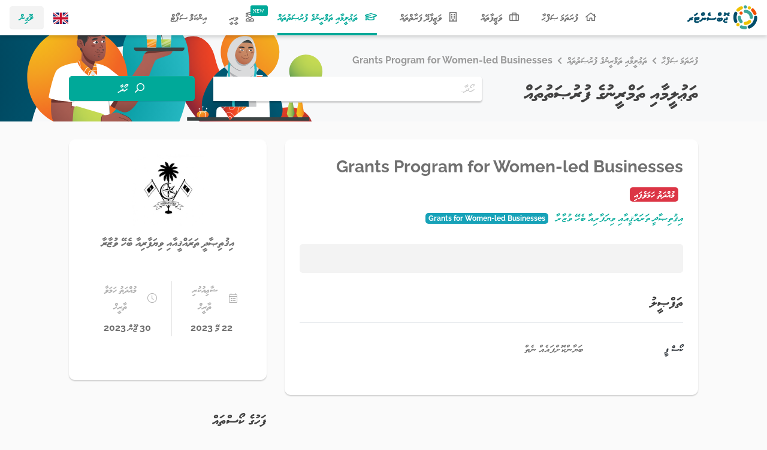

--- FILE ---
content_type: text/html; charset=UTF-8
request_url: https://jobcenter.mv/dv/courses/grants-program-for-women-led-businesses
body_size: 5994
content:
<!doctype html>
<html lang="dv">
    <head>
	<meta charset="utf-8">
	<meta name="viewport" content="width=device-width, initial-scale=1, shrink-to-fit=no">
	<meta name="theme-color" content="#00a999" />

	<!-- CSRF Token -->
	<meta name="csrf-token" content="w1vKvc9A1vOTQHx1td2UfKzXbtZWOywJLqgY2RPX">

	<title>Job Center - Education &amp; Training</title>

	<link rel="apple-touch-icon" sizes="180x180" href="https://jobcenter.mv/img/apple-touch-icon.png">
<link rel="shortcut icon" href="https://jobcenter.mv/favicon.ico">
    <!-- Vendor Styles -->
    <link rel="stylesheet" href="https://jobcenter.mv/css/fontawesome-5.15/css/all.min.css">
    <link rel="stylesheet" href="https://jobcenter.mv/vendors/overlayscrollbars/css/OverlayScrollbars.min.css">
    <link rel="stylesheet" href="https://jobcenter.mv/vendors/sweetalert2/sweetalert2.min.css">
    <link rel="stylesheet" href="https://jobcenter.mv/vendors/select2/css/select2.min.css">
    <link rel="stylesheet" href="https://jobcenter.mv/vendors/animate.css/animate.min.css">
    <link rel="stylesheet" href="https://jobcenter.mv/vendors/flatpickr/flatpickr.min.css">

	
	<!-- Custom Styles -->
	<link rel="stylesheet" type="text/css" href="/css/app.css?id=cfbbf65a00e7be07890f76fe5ea0f1c6">

	
	    
    <meta property="fb:admins" content="JobCenterMv"/>
<meta property="og:type" content="article">
<meta property="og:site_name" content="JobCenterMv"/>
<meta property="og:url" content="https://jobcenter.mv/dv/courses/grants-program-for-women-led-businesses">
<meta property="og:title" content="">
<meta property="og:image" content="https://jobcenter.mv/dv/courses/grants-program-for-women-led-businesses/og-image">
<meta property="og:description" content=""><meta name="twitter:card" content="summary_large_image">
<meta name="twitter:creator" content="@JobCenterMv">
<meta name="twitter:site" content="@JobCenterMv">
<meta name="twitter:domain" content="https://jobcenter.mv">
<meta name="twitter:title" content="">
<meta name="twitter:description" content="">
<meta name="twitter:image" content="https://jobcenter.mv/dv/courses/grants-program-for-women-led-businesses/og-image">
<meta name="Keywords" content="jobs,Maldives,Dhivehi,employment,courses,education,employers,jobseekers,trade,jobs in maldives">
<meta name="Description" content=""></head>
    
    <body class="rtl  " >
                    <header id="header">
    <nav id="main-navbar" class="navbar navbar-expand-lg navbar-light fixed-top">

        <div class="order-lg-12 px-0 d-flex align-items-center">
                            <div class="dropdown">
                    <a href="#"
                       id="login-dropdown"
                       role="button"
                       data-toggle="dropdown"
                       aria-haspopup="true"
                       aria-expanded="false"
                       class="dropdown-toggle btn btn-light py-1 px-3 text-primary">
                        ލޮގިން
                    </a>

                    <div class="dropdown-menu bd-dropdown-menu-lg-left" aria-labelledby="login-dropdown">
                        <a class="dropdown-item" href="https://jobcenter.mv/dv/login">
                            <i class="far fa-user-tie bd-mr-2"></i> ޖޮބްސީކަރ ލޮގިން
                        </a>
                        <a class="dropdown-item" href="https://jobcenter.mv/dv/employer/login">
                            <i class="far fa-building bd-mr-2"></i> އެމްޕްލޯޔަރ ލޮގިން
                        </a>
                    </div>
                </div>
                    </div>

        <a class="mx-auto navbar-brand" href="https://jobcenter.mv">
            <img src="https://jobcenter.mv/img/web-header-logo-dv.svg" alt="ޖޮބް ސެންޓަރ" class="navbar-logo img-fluid">
        </a>

        <div class="order-lg-11 lang-col">
            <nav class="nav">
    <a class="nav-link"
       title="Switch to English"
       href="https://jobcenter.mv/en/courses/grants-program-for-women-led-businesses">
        <img src="https://jobcenter.mv/vendors/flags/gb.svg" alt="en" class="flag-thumb align-center">
    </a>
</nav>
        </div>

        <button class="navbar-toggler animate-chevron border-0 collapsed"
                type="button"
                data-toggle="collapse"
                data-target="#navbar-collapse"
                aria-controls="navbar-collapse"
                aria-expanded="false"
                aria-label="މެނޫ ހުޅުވާ / ލައްޕާ">
            <i class="fa fa-chevron-down"></i>
        </button>

        <div class="collapse navbar-collapse" id="navbar-collapse">
            <ul id="main-links" class="navbar-nav mx-auto px-0 text-center">
                <li class="nav-item">
        <a class="nav-link" href="https://jobcenter.mv/dv">
                        <i class="far fa-home bd-mr-2"></i>
                        ފުރަތަމަ ޞަފްޙާ
                    </a>
    </li>
                <li class="nav-item">
        <a class="nav-link" href="https://jobcenter.mv/dv/jobs">
                        <i class="far fa-suitcase bd-mr-2"></i>
                        ވަޒީފާތައް
                    </a>
    </li>
                <li class="nav-item">
        <a class="nav-link" href="https://jobcenter.mv/dv/employers">
                        <i class="far fa-building bd-mr-2"></i>
                        ވަޒީފާދޭ ފަރާތްތައް
                    </a>
    </li>
                <li class="nav-item active">
        <a class="nav-link" href="https://jobcenter.mv/dv/courses">
                        <i class="far fa-graduation-cap bd-mr-2"></i>
                        ތަޢުލީމާއި ތަމްރީނުގެ ފުރުޞަތުތައް
                            <span class="sr-only">(current)</span>
                    </a>
    </li>
                <li class="nav-item">
        <a class="nav-link" href="https://jobcenter.mv/dv/meery-project">
                        <i class="far fa-user-graduate new-tag bd-mr-2"></i>
                        މީރީ
                    </a>
    </li>
                <li class="nav-item">
        <a class="nav-link" href="https://jobcenter.mv/dv/isp">
                        އިންކަމް ސަޕޯޓް
                    </a>
    </li>
    </ul>
        </div>
    </nav>
</header>

        
        <div id="wrapper" class="no-padding-wrapper" >
                <div class="page-title header-photo-wrapper py-3 mb-gutter">
            <div class="header-photo" style="background-image: url(https://jobcenter.mv/img/web-courses-header.svg)">
        </div>
    
    <div class="container position-relative">
        <section id="breadcrumb-wrapper">
    <ol class="breadcrumb">
        
                            <li class="breadcrumb-item"><a href="https://jobcenter.mv">ފުރަތަމަ ޞަފްޙާ</a></li>
            
        
                            <li class="breadcrumb-item"><a href="https://jobcenter.mv/dv/courses">ތަޢުލީމާއި ތަމްރީނުގެ ފުރުޞަތުތައް</a></li>
            
        
                            <li class="breadcrumb-item active">Grants Program for Women-led Businesses</li>
            
            </ol>
</section>

        <div class="row">
            <div class="col-md-4 mb-2 mb-md-0">
                <h1>ތަޢުލީމާއި ތަމްރީނުގެ ފުރުޞަތުތައް</h1>
            </div>
            <div class="col-md-8">
                <form method="GET" action="https://jobcenter.mv/dv/courses" accept-charset="UTF-8" class="mb-0">
<div class="search-bar">
    <div class="row">
        <div class="col-sm-8 col-xl-9">
            <div class="form-group">
                <div class="input-group">
                    <input class="form-control lang card-shadow border-transparent" placeholder="ހޯދާ.." name="filter[search]" type="text">
                    <div class="input-group-append d-sm-none">
                        <button class="btn btn-primary" type="submit">
                            <i class="far fa-search fa-flip-horizontal"></i>
                        </button>
                    </div>
                </div>
            </div>
        </div>
        <div class="d-none d-sm-block col-sm-4 col-xl-3">
            <button class="btn btn-primary btn-block text-nowrap" type="submit">
                <i class="far fa-search fa-flip-horizontal bd-mr-sm-2"></i>
                ހޯދާ
            </button>
        </div>
    </div>

    </div>
</form>
            </div>
        </div>
    </div>
</div>

    <div class="container">
        <div class="row">
            <div class="col-lg-8">
                
                
                <div class="card card-shadow mb-gutter align-text dv rtl mixed-rtl">
    <div class="card-body p-md-4">

        <div class="content-title mb-gutter">
            <h1 class="text-h3">
                <a class="text-body" href="https://jobcenter.mv/dv/courses/grants-program-for-women-led-businesses">Grants Program for Women-led Businesses</a>

                                    <span class="badge text-h6 badge-expired bd-ml-2">
                        މުއްދަތު ހަމަވެފައި
                    </span>
                
            </h1>

                            <a href="https://jobcenter.mv/dv/employers/ministry-of-economic-development">އިޤުތިޞާދީ ތަރައްޤީއާއި ވިޔަފާރިއާ ބެހޭ ވުޒާރާ</a>
            
                            <span class="badge badge-info bd-ml-2">
                        Grants for Women-led Businesses
                    </span>
                    </div>

        <div class="mb-gutter bg-light d-md-flex justify-content-between p-md-4 px-3 py-4 rounded text-dark font-weight-bold">
            
            
            
                    </div>

         <section class="section mb-gutter">
             <h2 class="text-h4 section-title border-bottom pb-3 mb-gutter">
    ތަފްޞީލު
</h2>

 
    
    <dl class="section-item row mb-gutter">
    <dt class="col-md-4 col-lg-3 text-dark mb-2">
        ކޯސް ފީ
    </dt>
    <dd class="col-md-8 col-lg-9">
        ބަޔާންކޮށްފައެއް ނެތް
    </dd>
</dl>
</section>

 

        
        
        
            </div>
</div>
            </div>
            <div class="col-lg-4">
                <div class="card card-shadow mb-5 text-center dv rtl mixed-rtl">
    <div class="card-body p-md-4">
                    <div class="mb-md-5 mb-4">
                <div class="mb-2">
                    <a title="އިޤުތިޞާދީ ތަރައްޤީއާއި ވިޔަފާރިއާ ބެހޭ ވުޒާރާ" href="https://jobcenter.mv/dv/employers/ministry-of-economic-development">
                        <img class="img-fluid h-md" src="https://jobcentermv.s3.ap-southeast-1.amazonaws.com/jo6Vxv3o/c/ofvheiyw-large_logo.jpeg" alt="">
                    </a>
                </div>

                <a href="https://jobcenter.mv/dv/employers/ministry-of-economic-development" class="link-text text-h5 font-weight-bold">
                    އިޤުތިޞާދީ ތަރައްޤީއާއި ވިޔަފާރިއާ ބެހޭ ވުޒާރާ
                </a>
            </div>
        
        
        <div class="d-md-flex font-weight-bold justify-content-center align-items-center mb-md-5 mb-4">
                             <div class="meta-item d-flex d-md-block flex-column align-items-center d-md-flex px-md-4 mb-md-0 mb-3">
     <div class="icon-text media align-items-center text-muted mb-2">
        <i class="fal fa-calendar-alt bd-mr-2"></i>
        <div class="media-body">
        ޝާޢިއުކުރި ތާރީޚް
    </div>
</div>
 
    22 މޭ 2023
</div>
 
            
                             <div class="meta-item d-flex d-md-block flex-column align-items-center bd-divider-md-left d-md-flex px-md-4">
     <div class="icon-text media align-items-center text-muted mb-2">
        <i class="fal fa-clock bd-mr-2"></i>
        <div class="media-body">
        މުއްދަތު ހަމަވާ ތާރީޚް
    </div>
</div>
 
    30 ޖޫން 2023
</div>
 
                    </div>

        
    </div>
</div>
                                <aside class="mb-gutter">
    <h3 class="text-h4 mb-gutter">ފަހުގެ ކޯސްތައް</h3>

            <div class="card card-shadow mb-gutter align-text en ltr mixed-ltr">
    <div class="card-body">
        <div class="form-row">
            <div class="col-sm-2 text-md-center mb-3 mb-md-0">
                                    <a title="ISLAND DIVERS PVT LTD" href="https://jobcenter.mv/dv/courses/professional-dive-training-for-fishermen-batch-1-padi-6">
                        <img class="img-fluid w-xs" src="https://jobcenter.mv/img/employer-logo.png" alt="">
                    </a>
                            </div>
            <div class="col-sm-6 mb-3 mb-md-0">
                <h2 class="text-h6 mb-1">
                    <a class="text-body" href="https://jobcenter.mv/dv/courses/professional-dive-training-for-fishermen-batch-1-padi-6">Professional Dive Training for Fishermen - Batch 1 (PADI)</a>
                </h2>

                                    <a href="https://jobcenter.mv/dv/employers/island-divers-pvt-ltd" class="font-weight-bold text-muted">
                        ISLAND DIVERS PVT LTD
                    </a>
                
            </div>

            <div class="col-sm-4 d-flex text-sm flex-column justify-content-md-center">

                                 <div class="icon-text media align-items-center bd-ml-md-2 mb-2" title="ކޯހުގެ މުއްދަތު">
        <i class="fal fa-stopwatch bd-mr-2"></i>
        <div class="media-body">
        20 days
    </div>
</div>
 
                
                                     <div class="icon-text media align-items-center bd-ml-md-2" title="ކޯސް ހިންގޭ ރަށް">
        <i class="fal fa-map-marker-alt bd-mr-2"></i>
        <div class="media-body">
        Adh. Dhigurah
    </div>
</div>
 
                            </div>
        </div>

    </div>
</div>
            <div class="card card-shadow mb-gutter align-text en ltr mixed-ltr">
    <div class="card-body">
        <div class="form-row">
            <div class="col-sm-2 text-md-center mb-3 mb-md-0">
                                    <a title="އޯޝަން ވޮރިއާރޒް އިންސްޓިޓިއުޓް" href="https://jobcenter.mv/dv/courses/professional-dive-training-for-fishermen-batch-1-ssi-2">
                        <img class="img-fluid w-xs" src="https://jobcentermv.s3.ap-southeast-1.amazonaws.com/EonVjblo/c/izvh4wtz-large_logo.jpg" alt="">
                    </a>
                            </div>
            <div class="col-sm-6 mb-3 mb-md-0">
                <h2 class="text-h6 mb-1">
                    <a class="text-body" href="https://jobcenter.mv/dv/courses/professional-dive-training-for-fishermen-batch-1-ssi-2">Professional Dive Training for Fishermen - Batch 1 (SSI)</a>
                </h2>

                                    <a href="https://jobcenter.mv/dv/employers/ocean-warriors-pvt-ltd" class="font-weight-bold text-muted">
                        OCEAN WARRIORS INSTITUTE
                    </a>
                
            </div>

            <div class="col-sm-4 d-flex text-sm flex-column justify-content-md-center">

                                 <div class="icon-text media align-items-center bd-ml-md-2 mb-2" title="ކޯހުގެ މުއްދަތު">
        <i class="fal fa-stopwatch bd-mr-2"></i>
        <div class="media-body">
        1 month
    </div>
</div>
 
                
                                     <div class="icon-text media align-items-center bd-ml-md-2" title="ކޯސް ހިންގޭ ރަށް">
        <i class="fal fa-map-marker-alt bd-mr-2"></i>
        <div class="media-body">
        Male&#039; City, Male&#039;
    </div>
</div>
 
                            </div>
        </div>

    </div>
</div>
            <div class="card card-shadow mb-gutter align-text en ltr mixed-ltr">
    <div class="card-body">
        <div class="form-row">
            <div class="col-sm-2 text-md-center mb-3 mb-md-0">
                                    <a title="SHAMAR MALDIVES PVT LTD" href="https://jobcenter.mv/dv/courses/professional-dive-training-for-fishermen-batch-1-padi-5">
                        <img class="img-fluid w-xs" src="https://jobcenter.mv/img/employer-logo.png" alt="">
                    </a>
                            </div>
            <div class="col-sm-6 mb-3 mb-md-0">
                <h2 class="text-h6 mb-1">
                    <a class="text-body" href="https://jobcenter.mv/dv/courses/professional-dive-training-for-fishermen-batch-1-padi-5">Professional Dive Training for Fishermen - Batch 1 (PADI)</a>
                </h2>

                                    <a href="https://jobcenter.mv/dv/employers/shamar-maldives-pvt-ltd" class="font-weight-bold text-muted">
                        SHAMAR MALDIVES PVT LTD
                    </a>
                
            </div>

            <div class="col-sm-4 d-flex text-sm flex-column justify-content-md-center">

                                 <div class="icon-text media align-items-center bd-ml-md-2 mb-2" title="ކޯހުގެ މުއްދަތު">
        <i class="fal fa-stopwatch bd-mr-2"></i>
        <div class="media-body">
        1
    </div>
</div>
 
                
                                     <div class="icon-text media align-items-center bd-ml-md-2" title="ކޯސް ހިންގޭ ރަށް">
        <i class="fal fa-map-marker-alt bd-mr-2"></i>
        <div class="media-body">
        Adh. Maamigili
    </div>
</div>
 
                            </div>
        </div>

    </div>
</div>
            <div class="card card-shadow mb-gutter align-text en ltr mixed-ltr">
    <div class="card-body">
        <div class="form-row">
            <div class="col-sm-2 text-md-center mb-3 mb-md-0">
                                    <a title="HANIMAADHOO DIVE AND WATERSPORTS PVT LTD" href="https://jobcenter.mv/dv/courses/professional-dive-training-for-fishermen-batch-1-padi-4">
                        <img class="img-fluid w-xs" src="https://jobcentermv.s3.ap-southeast-1.amazonaws.com/jo6evJbq/c/2idkwguc-large_logo.jpg" alt="">
                    </a>
                            </div>
            <div class="col-sm-6 mb-3 mb-md-0">
                <h2 class="text-h6 mb-1">
                    <a class="text-body" href="https://jobcenter.mv/dv/courses/professional-dive-training-for-fishermen-batch-1-padi-4">Professional Dive Training for Fishermen - Batch 1 (PADI)</a>
                </h2>

                                    <a href="https://jobcenter.mv/dv/employers/hanimaadhoo-dive-and-watersports-pvt-ltd" class="font-weight-bold text-muted">
                        HANIMAADHOO DIVE AND WATERSPORTS PVT LTD
                    </a>
                
            </div>

            <div class="col-sm-4 d-flex text-sm flex-column justify-content-md-center">

                                 <div class="icon-text media align-items-center bd-ml-md-2 mb-2" title="ކޯހުގެ މުއްދަތު">
        <i class="fal fa-stopwatch bd-mr-2"></i>
        <div class="media-body">
        1
    </div>
</div>
 
                
                                     <div class="icon-text media align-items-center bd-ml-md-2" title="ކޯސް ހިންގޭ ރަށް">
        <i class="fal fa-map-marker-alt bd-mr-2"></i>
        <div class="media-body">
        HDh. Hanimaadhoo
    </div>
</div>
 
                            </div>
        </div>

    </div>
</div>
    
    <a href="https://jobcenter.mv/dv/courses" class="btn btn-primary btn-block">
        <i class="far fa-graduation-cap bd-mr-2"></i> އިތުރު ކޯސްތައް ބައްލަވާ
    </a>
</aside>
            </div>
        </div>
    </div>
        </div>

        <footer id="footer" class="bd-text-center bd-text-lg-left">
        <div class="container">
            <div class="footer-main">
                <div class="row">
                                            <div class="col-lg-3">
                            <div class="footer-widget mb-gutter">
                                <h4 class="widget-title">އަޅުގަނޑުމެން</h4>

                                <p class="w-max-300 about-excerpt">ޤައުމީ ޖޮބް ސެންޓަރަކީ ވަޒީފާދޭ ފަރާތްތަކަށާއި، ވަޒީފާ ހޯދާ ފަރާތްތަކަށް ފަސޭހަކަމާއެކު ބޭނުންކޮށް، ރާއްޖޭގެ އެކި ކަންކަޅުތަކުގައި ލިބެންހުރި ވަޒީފާތަކުގެ މަޢުލޫމާތު ޝާއިޢުކުރެވޭ ޕްލެޓްފޯމެކެވެ.</p>

                                <a href="https://jobcenter.mv/dv/about-us" class="btn btn-outline-primary">
                                    އިތުރު މަޢުލޫމާތު
                                </a>
                            </div>
                        </div>
                                        <div class="offset-xl-1 col-lg-2">
                        <div class="footer-widget mb-gutter">
                                                                                        <h4 class="widget-title">ލިންކްތައް</h4>

                                <nav class="nav flex-column">
        <a class="nav-link px-0" href="https://jobcenter.mv/dv">ފުރަތަމަ ޞަފްޙާ</a>
        <a class="nav-link px-0" href="https://jobcenter.mv/dv/jobs">ވަޒީފާތައް</a>
        <a class="nav-link px-0" href="https://jobcenter.mv/dv/employers">ވަޒީފާދޭ ފަރާތްތައް</a>
        <a class="nav-link px-0" href="https://jobcenter.mv/dv/courses">ތަޢުލީމާއި ތަމްރީނުގެ ފުރުޞަތުތައް</a>
        <a class="nav-link px-0" href="https://old.jobcenter.mv/income-support">އިންކަމް ސަޕޯޓް</a>
        <a class="nav-link px-0" href="https://jobcenter.mv/dv/generate-widget">ވިޖެޓް ގެނެރޭޓް</a>
    </nav>
                                                    </div>
                    </div>
                    <div class="col-xl-3 col-lg-4">
                        <div class="footer-widget mb-gutter">
                            <h4 class="widget-title">ގުޅުއްވުމަށް</h4>

                                                            <address>
                                    ޤައުމީ ޖޮބް ސެންޓަރ<br />
އަމީން އެވެނިއު އޯކް - ފުރަތަމަ ފަންގިފިލާ<br />
ހުޅުމާލެ، މާލެ ސިޓީ،<br />
ދިވެހިރާއްޖެ
                                </address>
                            
                            <div class="ltr">
                                                                                                                                                <a class="d-block" target="_blank" href="tel:1500">
                                            1500
                                        </a>
                                                                    
                                                                    <a class="d-block" target="_blank" href="/cdn-cgi/l/email-protection#f4878184849b8680b49e9b9697919a809186da9982">
                                        <span class="__cf_email__" data-cfemail="e3909693938c9197a3898c8180868d978691cd8e95">[email&#160;protected]</span>
                                    </a>
                                                            </div>
                        </div>
                    </div>
                    <div class="col-lg-3 d-none d-lg-block">
                        <div class="footer-widget mb-gutter">
                            <div class="footer-logos">
            <a class="d-block mb-4" href="https://jobcenter.mv?language=dv">
            <img src="https://jobcenter.mv/img/web-header-logo-dv.svg" alt="ޖޮބް ސެންޓަރ" class="footer-logo img-fluid">
        </a>
    
            <a class="d-block mb-4" href="https://www.mohe.gov.mv/">
            <img src="https://jobcenter.mv/storage/uploads/custom-institute_logo_dv-nvw2ldqy.png" alt="މަތީ ތަޢުލީމާއި މަސައްކަތްތެރިކަމާއި ހުނަރުތައް ތަރައްޤީކުރުމާ ބެހޭ ވުޒާރާ" class="footer-logo img-fluid">
        </a>
    
    <div class="text-muted mt-3 mt-lg-5">
        ކޮޕީރައިޓް © 2026<br>
        މަތީ ތަޢުލީމާއި މަސައްކަތްތެރިކަމާއި ހުނަރުތައް ތަރައްޤީކުރުމާ ބެހޭ ވުޒާރާ
    </div>
</div>
                        </div>
                    </div>
                </div>

                <div class="footer-bottom border-top py-4">
                    <div class="d-lg-flex justify-content-between">
                        <div class="order-lg-1 mb-lg-down-gutter mb-lg-0">
                            <nav class="nav flex-column flex-lg-row">
        <a class="nav-link font-weight-bold" href="https://jobcenter.mv/dv/terms">ބޭނުންކުރުމުގެ އުޞޫލުތައް</a>
        <a class="nav-link font-weight-bold" href="https://jobcenter.mv/dv/privacy-policy">ޕްރައިވެސީ ޕޮލިސީ</a>
        <a class="nav-link font-weight-bold" href="https://jobcenter.mv/dv/contact-us">ގުޅުއްވުމަށް</a>
    </nav>
                        </div>
                        <div class="order-lg-0">
                                                            <div class="d-lg-inline-block bd-mr-0 bd-mr-lg-3">
                                    <i class="far fa-phone bd-mr-2 text-primary"></i>
                                    <a target="_blank" href="tel:1500">
                                        1500
                                    </a>
                                </div>
                                                                                        <div class="d-lg-inline-block">
                                    <i class="far fa-envelope bd-mr-2 text-primary"></i>
                                    <a target="_blank" href="/cdn-cgi/l/email-protection#285b5d5858475a5c6842474a4b4d465c4d5a06455e">
                                        <span class="__cf_email__" data-cfemail="80f3f5f0f0eff2f4c0eaefe2e3e5eef4e5f2aeedf6">[email&#160;protected]</span>
                                    </a>
                                </div>
                                                    </div>
                        <div class="order-lg-12">
                            <nav class="nav social-nav flex-row justify-content-center justify-content-lg-end">
                        <a class="nav-link social-facebook" target="_blank" title="Facebook" href="https://facebook.com/JobCenterMv">
                <i class="fab fa-facebook-f"></i>
            </a>
                                <a class="nav-link social-twitter" target="_blank" title="Twitter" href="https://twitter.com/JobCenterMv">
                <i class="fab fa-twitter"></i>
            </a>
                                <a class="nav-link social-instagram" target="_blank" title="Instagram" href="https://instagram.com/jobcentermv">
                <i class="fab fa-instagram"></i>
            </a>
            </nav>
                        </div>
                    </div>
                </div>

                <div class="copyright d-block d-lg-none border-top py-4">
                    <div class="footer-logos">
            <a class="d-block mb-4" href="https://jobcenter.mv?language=dv">
            <img src="https://jobcenter.mv/img/web-header-logo-dv.svg" alt="ޖޮބް ސެންޓަރ" class="footer-logo img-fluid">
        </a>
    
            <a class="d-block mb-4" href="https://www.mohe.gov.mv/">
            <img src="https://jobcenter.mv/storage/uploads/custom-institute_logo_dv-nvw2ldqy.png" alt="މަތީ ތަޢުލީމާއި މަސައްކަތްތެރިކަމާއި ހުނަރުތައް ތަރައްޤީކުރުމާ ބެހޭ ވުޒާރާ" class="footer-logo img-fluid">
        </a>
    
    <div class="text-muted mt-3 mt-lg-5">
        ކޮޕީރައިޓް © 2026<br>
        މަތީ ތަޢުލީމާއި މަސައްކަތްތެރިކަމާއި ހުނަރުތައް ތަރައްޤީކުރުމާ ބެހޭ ވުޒާރާ
    </div>
</div>
                </div>
            </div>
        </div>
    </footer>

<!-- jQuery -->
<script data-cfasync="false" src="/cdn-cgi/scripts/5c5dd728/cloudflare-static/email-decode.min.js"></script><script src="https://jobcenter.mv/js/jquery-bootstrap.js"></script>
<script src="/js/lang.js?id=7b14094b94a449a82fa77f452709d9cf"></script>
<script src="/js/vendors.js?id=395fce9beb6a2813dcffd575938487df"></script>
<script src="/js/select2-custom.js?id=6521bdfb1c8e841078312f9cf8af8666"></script>

<script src="/js/thaana.js?id=bd17ac2d8af89c822dadfd7f4303f66f"></script>
<script type="text/javascript">
    flatpickr.localize(flatpickr.l10ns.dv);
</script>

<!-- Custom JS-->
<script src="/js/utilities.js?id=eb5cb8d73333036e3515772748b52de0"></script>
<script src="/js/app.js?id=55edbc7e2a43c72aa343a95d683f1034"></script>

            <!-- Global site tag (gtag.js) - Google Analytics -->
<script async src="https://www.googletagmanager.com/gtag/js?id=G-XDE0RW3DZQ"></script>
<script>
    window.dataLayer = window.dataLayer || [];
    function gtag(){dataLayer.push(arguments);}
    gtag('js', new Date());
    gtag('config', 'G-XDE0RW3DZQ');
</script>
    
            <script type="text/javascript">var $zoho=$zoho || {};$zoho.salesiq = $zoho.salesiq || {widgetcode:"eb9035130808adfb3d56a754ee75ff55559c1ae2a215c312d2bbc38a3fa91a34", values:{},ready:function(){}};var d=document;s=d.createElement("script");s.type="text/javascript";s.id="zsiqscript";s.defer=true;s.src="https://salesiq.zoho.com/widget";t=d.getElementsByTagName("script")[0];t.parentNode.insertBefore(s,t);d.write("<div id='zsiqwidget'></div>");</script>
    
    <script defer src="https://static.cloudflareinsights.com/beacon.min.js/vcd15cbe7772f49c399c6a5babf22c1241717689176015" integrity="sha512-ZpsOmlRQV6y907TI0dKBHq9Md29nnaEIPlkf84rnaERnq6zvWvPUqr2ft8M1aS28oN72PdrCzSjY4U6VaAw1EQ==" data-cf-beacon='{"version":"2024.11.0","token":"c10c8e24e0eb4befa86dc59790ffbf46","r":1,"server_timing":{"name":{"cfCacheStatus":true,"cfEdge":true,"cfExtPri":true,"cfL4":true,"cfOrigin":true,"cfSpeedBrain":true},"location_startswith":null}}' crossorigin="anonymous"></script>
</body>
</html>


--- FILE ---
content_type: text/css
request_url: https://jobcenter.mv/css/app.css?id=cfbbf65a00e7be07890f76fe5ea0f1c6
body_size: 45995
content:
@charset "UTF-8";
/*!
 * Bootstrap v4.5.2 (https://getbootstrap.com/)
 * Copyright 2011-2020 The Bootstrap Authors
 * Copyright 2011-2020 Twitter, Inc.
 * Licensed under MIT (https://github.com/twbs/bootstrap/blob/main/LICENSE)
 */:root{--blue:#35b2e1;--indigo:#6610f2;--purple:#8e19c2;--pink:#e83e8c;--red:#dc3545;--orange:#fd7e14;--yellow:#ffc107;--green:#24c448;--teal:#20c997;--cyan:#17a2b8;--white:#fff;--gray:#6c757d;--gray-dark:#343a40;--primary:#00a999;--secondary:#6c757d;--success:#24c448;--info:#17a2b8;--warning:#ffc107;--danger:#dc3545;--light:#f3f3f3;--dark:#343a40;--accent:#004c6a;--breakpoint-xs:0;--breakpoint-sm:576px;--breakpoint-md:888px;--breakpoint-lg:1112px;--breakpoint-xl:1320px;--font-family-sans-serif:"Jobcenter",sans-serif;--font-family-monospace:SFMono-Regular,Menlo,Monaco,Consolas,"Liberation Mono","Courier New",monospace}*,:after,:before{box-sizing:border-box}html{-webkit-text-size-adjust:100%;-webkit-tap-highlight-color:rgba(0,0,0,0);font-family:sans-serif;line-height:1.15}article,aside,figcaption,figure,footer,header,hgroup,main,nav,section{display:block}body{background-color:#fafafa;color:#707070;font-family:Jobcenter,sans-serif;font-size:1rem;font-weight:500;line-height:1.8;margin:0;text-align:left}[tabindex="-1"]:focus:not(:focus-visible){outline:0!important}hr{box-sizing:content-box;height:0;overflow:visible}h1,h2,h3,h4,h5,h6{margin-bottom:.5rem;margin-top:0}p{margin-bottom:1rem;margin-top:0}abbr[data-original-title],abbr[title]{border-bottom:0;cursor:help;text-decoration:underline;-webkit-text-decoration:underline dotted;text-decoration:underline dotted;-webkit-text-decoration-skip-ink:none;text-decoration-skip-ink:none}address{font-style:normal;line-height:inherit}address,dl,ol,ul{margin-bottom:1rem}dl,ol,ul{margin-top:0}ol ol,ol ul,ul ol,ul ul{margin-bottom:0}dt{font-weight:600}dd{margin-bottom:.5rem;margin-left:0}blockquote{margin:0 0 1rem}b,strong{font-weight:700}small{font-size:80%}sub,sup{font-size:75%;line-height:0;position:relative;vertical-align:baseline}sub{bottom:-.25em}sup{top:-.5em}a{background-color:transparent;color:#00a999;text-decoration:none}a:hover{color:#005d54;text-decoration:underline}a:not([href]):not([class]),a:not([href]):not([class]):hover{color:inherit;text-decoration:none}code,kbd,pre,samp{font-family:SFMono-Regular,Menlo,Monaco,Consolas,Liberation Mono,Courier New,monospace;font-size:1em}pre{-ms-overflow-style:scrollbar;margin-bottom:1rem;margin-top:0;overflow:auto}figure{margin:0 0 1rem}img{border-style:none}img,svg{vertical-align:middle}svg{overflow:hidden}table{border-collapse:collapse}caption{caption-side:bottom;color:#b1b1b1;padding-bottom:.75rem;padding-top:.75rem;text-align:left}th{text-align:inherit}label{display:inline-block;margin-bottom:.5rem}button{border-radius:0}button:focus{outline:1px dotted;outline:5px auto -webkit-focus-ring-color}button,input,optgroup,select,textarea{font-family:inherit;font-size:inherit;line-height:inherit;margin:0}button,input{overflow:visible}button,select{text-transform:none}[role=button]{cursor:pointer}select{word-wrap:normal}[type=button],[type=reset],[type=submit],button{-webkit-appearance:button}[type=button]:not(:disabled),[type=reset]:not(:disabled),[type=submit]:not(:disabled),button:not(:disabled){cursor:pointer}[type=button]::-moz-focus-inner,[type=reset]::-moz-focus-inner,[type=submit]::-moz-focus-inner,button::-moz-focus-inner{border-style:none;padding:0}input[type=checkbox],input[type=radio]{box-sizing:border-box;padding:0}textarea{overflow:auto;resize:vertical}fieldset{border:0;margin:0;min-width:0;padding:0}legend{color:inherit;display:block;font-size:1.5rem;line-height:inherit;margin-bottom:.5rem;max-width:100%;padding:0;white-space:normal;width:100%}progress{vertical-align:baseline}[type=number]::-webkit-inner-spin-button,[type=number]::-webkit-outer-spin-button{height:auto}[type=search]{-webkit-appearance:none;outline-offset:-2px}[type=search]::-webkit-search-decoration{-webkit-appearance:none}::-webkit-file-upload-button{-webkit-appearance:button;font:inherit}output{display:inline-block}summary{cursor:pointer;display:list-item}template{display:none}[hidden]{display:none!important}.h1,.h2,.h3,.h4,.h5,.h6,h1,h2,h3,h4,h5,h6{color:#424242;font-weight:600;line-height:1.5;margin-bottom:.5rem}.h1,h1{font-size:2.1875rem}.h2,h2{font-size:2rem}.h3,h3{font-size:1.75rem}.h4,h4{font-size:1.5rem}.h5,h5{font-size:1.25rem}.h6,h6{font-size:1rem}.lead{font-size:1.25rem;font-weight:300}.display-1{font-size:6rem}.display-1,.display-2{font-weight:300;line-height:1.5}.display-2{font-size:5.5rem}.display-3{font-size:4.5rem}.display-3,.display-4{font-weight:300;line-height:1.5}.display-4{font-size:3.5rem}hr{border:0;border-top:1px solid rgba(0,0,0,.1);margin-bottom:1rem;margin-top:1rem}.small,small{font-size:80%;font-weight:500}.mark,mark{background-color:#fcf8e3;padding:.2em}.list-inline,.list-unstyled{list-style:none;padding-left:0}.list-inline-item{display:inline-block}.list-inline-item:not(:last-child){margin-right:.5rem}.initialism{font-size:90%;text-transform:uppercase}.blockquote{font-size:1.25rem;margin-bottom:1rem}.blockquote-footer{color:#6c757d;display:block;font-size:80%}.blockquote-footer:before{content:"— "}.img-fluid,.img-thumbnail{height:auto;max-width:100%}.img-thumbnail{background-color:#fafafa;border:1px solid #dee2e6;border-radius:.3125rem;box-shadow:0 1px 2px rgba(0,0,0,.075);padding:.25rem}.figure{display:inline-block}.figure-img{line-height:1;margin-bottom:.5rem}.figure-caption{color:#6c757d;font-size:90%}code{word-wrap:break-word;color:#e83e8c;font-size:87.5%}a>code{color:inherit}kbd{background-color:#212529;border-radius:.2rem;box-shadow:inset 0 -.1rem 0 rgba(0,0,0,.25);color:#fff;font-size:87.5%;padding:.2rem .4rem}kbd kbd{box-shadow:none;font-size:100%;font-weight:600;padding:0}pre{color:#212529;display:block;font-size:87.5%}pre code{color:inherit;font-size:inherit;word-break:normal}.pre-scrollable{max-height:340px;overflow-y:scroll}.container,.container-fluid,.container-lg,.container-md,.container-sm,.container-xl{margin-left:auto;margin-right:auto;padding-left:15px;padding-right:15px;width:100%}@media (min-width:576px){.container,.container-sm{max-width:540px}}@media (min-width:888px){.container,.container-md,.container-sm{max-width:840px}}@media (min-width:1112px){.container,.container-lg,.container-md,.container-sm{max-width:1080px}}@media (min-width:1320px){.container,.container-lg,.container-md,.container-sm,.container-xl{max-width:1260px}}.row{display:flex;flex-wrap:wrap;margin-left:-15px;margin-right:-15px}.no-gutters{margin-left:0;margin-right:0}.no-gutters>.col,.no-gutters>[class*=col-]{padding-left:0;padding-right:0}.col,.col-1,.col-10,.col-11,.col-12,.col-2,.col-3,.col-4,.col-5,.col-6,.col-7,.col-8,.col-9,.col-auto,.col-lg,.col-lg-1,.col-lg-10,.col-lg-11,.col-lg-12,.col-lg-2,.col-lg-3,.col-lg-4,.col-lg-5,.col-lg-6,.col-lg-7,.col-lg-8,.col-lg-9,.col-lg-auto,.col-md,.col-md-1,.col-md-10,.col-md-11,.col-md-12,.col-md-2,.col-md-3,.col-md-4,.col-md-5,.col-md-6,.col-md-7,.col-md-8,.col-md-9,.col-md-auto,.col-sm,.col-sm-1,.col-sm-10,.col-sm-11,.col-sm-12,.col-sm-2,.col-sm-3,.col-sm-4,.col-sm-5,.col-sm-6,.col-sm-7,.col-sm-8,.col-sm-9,.col-sm-auto,.col-xl,.col-xl-1,.col-xl-10,.col-xl-11,.col-xl-12,.col-xl-2,.col-xl-3,.col-xl-4,.col-xl-5,.col-xl-6,.col-xl-7,.col-xl-8,.col-xl-9,.col-xl-auto{padding-left:15px;padding-right:15px;position:relative;width:100%}.col{flex-basis:0;flex-grow:1;max-width:100%}.row-cols-1>*{flex:0 0 100%;max-width:100%}.row-cols-2>*{flex:0 0 50%;max-width:50%}.row-cols-3>*{flex:0 0 33.3333333333%;max-width:33.3333333333%}.row-cols-4>*{flex:0 0 25%;max-width:25%}.row-cols-5>*{flex:0 0 20%;max-width:20%}.row-cols-6>*{flex:0 0 16.6666666667%;max-width:16.6666666667%}.col-auto{flex:0 0 auto;max-width:100%;width:auto}.col-1{flex:0 0 8.3333333333%;max-width:8.3333333333%}.col-2{flex:0 0 16.6666666667%;max-width:16.6666666667%}.col-3{flex:0 0 25%;max-width:25%}.col-4{flex:0 0 33.3333333333%;max-width:33.3333333333%}.col-5{flex:0 0 41.6666666667%;max-width:41.6666666667%}.col-6{flex:0 0 50%;max-width:50%}.col-7{flex:0 0 58.3333333333%;max-width:58.3333333333%}.col-8{flex:0 0 66.6666666667%;max-width:66.6666666667%}.col-9{flex:0 0 75%;max-width:75%}.col-10{flex:0 0 83.3333333333%;max-width:83.3333333333%}.col-11{flex:0 0 91.6666666667%;max-width:91.6666666667%}.col-12{flex:0 0 100%;max-width:100%}.order-first{order:-1}.order-last{order:13}.order-0{order:0}.order-1{order:1}.order-2{order:2}.order-3{order:3}.order-4{order:4}.order-5{order:5}.order-6{order:6}.order-7{order:7}.order-8{order:8}.order-9{order:9}.order-10{order:10}.order-11{order:11}.order-12{order:12}.offset-1{margin-left:8.3333333333%}.offset-2{margin-left:16.6666666667%}.offset-3{margin-left:25%}.offset-4{margin-left:33.3333333333%}.offset-5{margin-left:41.6666666667%}.offset-6{margin-left:50%}.offset-7{margin-left:58.3333333333%}.offset-8{margin-left:66.6666666667%}.offset-9{margin-left:75%}.offset-10{margin-left:83.3333333333%}.offset-11{margin-left:91.6666666667%}@media (min-width:576px){.col-sm{flex-basis:0;flex-grow:1;max-width:100%}.row-cols-sm-1>*{flex:0 0 100%;max-width:100%}.row-cols-sm-2>*{flex:0 0 50%;max-width:50%}.row-cols-sm-3>*{flex:0 0 33.3333333333%;max-width:33.3333333333%}.row-cols-sm-4>*{flex:0 0 25%;max-width:25%}.row-cols-sm-5>*{flex:0 0 20%;max-width:20%}.row-cols-sm-6>*{flex:0 0 16.6666666667%;max-width:16.6666666667%}.col-sm-auto{flex:0 0 auto;max-width:100%;width:auto}.col-sm-1{flex:0 0 8.3333333333%;max-width:8.3333333333%}.col-sm-2{flex:0 0 16.6666666667%;max-width:16.6666666667%}.col-sm-3{flex:0 0 25%;max-width:25%}.col-sm-4{flex:0 0 33.3333333333%;max-width:33.3333333333%}.col-sm-5{flex:0 0 41.6666666667%;max-width:41.6666666667%}.col-sm-6{flex:0 0 50%;max-width:50%}.col-sm-7{flex:0 0 58.3333333333%;max-width:58.3333333333%}.col-sm-8{flex:0 0 66.6666666667%;max-width:66.6666666667%}.col-sm-9{flex:0 0 75%;max-width:75%}.col-sm-10{flex:0 0 83.3333333333%;max-width:83.3333333333%}.col-sm-11{flex:0 0 91.6666666667%;max-width:91.6666666667%}.col-sm-12{flex:0 0 100%;max-width:100%}.order-sm-first{order:-1}.order-sm-last{order:13}.order-sm-0{order:0}.order-sm-1{order:1}.order-sm-2{order:2}.order-sm-3{order:3}.order-sm-4{order:4}.order-sm-5{order:5}.order-sm-6{order:6}.order-sm-7{order:7}.order-sm-8{order:8}.order-sm-9{order:9}.order-sm-10{order:10}.order-sm-11{order:11}.order-sm-12{order:12}.offset-sm-0{margin-left:0}.offset-sm-1{margin-left:8.3333333333%}.offset-sm-2{margin-left:16.6666666667%}.offset-sm-3{margin-left:25%}.offset-sm-4{margin-left:33.3333333333%}.offset-sm-5{margin-left:41.6666666667%}.offset-sm-6{margin-left:50%}.offset-sm-7{margin-left:58.3333333333%}.offset-sm-8{margin-left:66.6666666667%}.offset-sm-9{margin-left:75%}.offset-sm-10{margin-left:83.3333333333%}.offset-sm-11{margin-left:91.6666666667%}}@media (min-width:888px){.col-md{flex-basis:0;flex-grow:1;max-width:100%}.row-cols-md-1>*{flex:0 0 100%;max-width:100%}.row-cols-md-2>*{flex:0 0 50%;max-width:50%}.row-cols-md-3>*{flex:0 0 33.3333333333%;max-width:33.3333333333%}.row-cols-md-4>*{flex:0 0 25%;max-width:25%}.row-cols-md-5>*{flex:0 0 20%;max-width:20%}.row-cols-md-6>*{flex:0 0 16.6666666667%;max-width:16.6666666667%}.col-md-auto{flex:0 0 auto;max-width:100%;width:auto}.col-md-1{flex:0 0 8.3333333333%;max-width:8.3333333333%}.col-md-2{flex:0 0 16.6666666667%;max-width:16.6666666667%}.col-md-3{flex:0 0 25%;max-width:25%}.col-md-4{flex:0 0 33.3333333333%;max-width:33.3333333333%}.col-md-5{flex:0 0 41.6666666667%;max-width:41.6666666667%}.col-md-6{flex:0 0 50%;max-width:50%}.col-md-7{flex:0 0 58.3333333333%;max-width:58.3333333333%}.col-md-8{flex:0 0 66.6666666667%;max-width:66.6666666667%}.col-md-9{flex:0 0 75%;max-width:75%}.col-md-10{flex:0 0 83.3333333333%;max-width:83.3333333333%}.col-md-11{flex:0 0 91.6666666667%;max-width:91.6666666667%}.col-md-12{flex:0 0 100%;max-width:100%}.order-md-first{order:-1}.order-md-last{order:13}.order-md-0{order:0}.order-md-1{order:1}.order-md-2{order:2}.order-md-3{order:3}.order-md-4{order:4}.order-md-5{order:5}.order-md-6{order:6}.order-md-7{order:7}.order-md-8{order:8}.order-md-9{order:9}.order-md-10{order:10}.order-md-11{order:11}.order-md-12{order:12}.offset-md-0{margin-left:0}.offset-md-1{margin-left:8.3333333333%}.offset-md-2{margin-left:16.6666666667%}.offset-md-3{margin-left:25%}.offset-md-4{margin-left:33.3333333333%}.offset-md-5{margin-left:41.6666666667%}.offset-md-6{margin-left:50%}.offset-md-7{margin-left:58.3333333333%}.offset-md-8{margin-left:66.6666666667%}.offset-md-9{margin-left:75%}.offset-md-10{margin-left:83.3333333333%}.offset-md-11{margin-left:91.6666666667%}}@media (min-width:1112px){.col-lg{flex-basis:0;flex-grow:1;max-width:100%}.row-cols-lg-1>*{flex:0 0 100%;max-width:100%}.row-cols-lg-2>*{flex:0 0 50%;max-width:50%}.row-cols-lg-3>*{flex:0 0 33.3333333333%;max-width:33.3333333333%}.row-cols-lg-4>*{flex:0 0 25%;max-width:25%}.row-cols-lg-5>*{flex:0 0 20%;max-width:20%}.row-cols-lg-6>*{flex:0 0 16.6666666667%;max-width:16.6666666667%}.col-lg-auto{flex:0 0 auto;max-width:100%;width:auto}.col-lg-1{flex:0 0 8.3333333333%;max-width:8.3333333333%}.col-lg-2{flex:0 0 16.6666666667%;max-width:16.6666666667%}.col-lg-3{flex:0 0 25%;max-width:25%}.col-lg-4{flex:0 0 33.3333333333%;max-width:33.3333333333%}.col-lg-5{flex:0 0 41.6666666667%;max-width:41.6666666667%}.col-lg-6{flex:0 0 50%;max-width:50%}.col-lg-7{flex:0 0 58.3333333333%;max-width:58.3333333333%}.col-lg-8{flex:0 0 66.6666666667%;max-width:66.6666666667%}.col-lg-9{flex:0 0 75%;max-width:75%}.col-lg-10{flex:0 0 83.3333333333%;max-width:83.3333333333%}.col-lg-11{flex:0 0 91.6666666667%;max-width:91.6666666667%}.col-lg-12{flex:0 0 100%;max-width:100%}.order-lg-first{order:-1}.order-lg-last{order:13}.order-lg-0{order:0}.order-lg-1{order:1}.order-lg-2{order:2}.order-lg-3{order:3}.order-lg-4{order:4}.order-lg-5{order:5}.order-lg-6{order:6}.order-lg-7{order:7}.order-lg-8{order:8}.order-lg-9{order:9}.order-lg-10{order:10}.order-lg-11{order:11}.order-lg-12{order:12}.offset-lg-0{margin-left:0}.offset-lg-1{margin-left:8.3333333333%}.offset-lg-2{margin-left:16.6666666667%}.offset-lg-3{margin-left:25%}.offset-lg-4{margin-left:33.3333333333%}.offset-lg-5{margin-left:41.6666666667%}.offset-lg-6{margin-left:50%}.offset-lg-7{margin-left:58.3333333333%}.offset-lg-8{margin-left:66.6666666667%}.offset-lg-9{margin-left:75%}.offset-lg-10{margin-left:83.3333333333%}.offset-lg-11{margin-left:91.6666666667%}}@media (min-width:1320px){.col-xl{flex-basis:0;flex-grow:1;max-width:100%}.row-cols-xl-1>*{flex:0 0 100%;max-width:100%}.row-cols-xl-2>*{flex:0 0 50%;max-width:50%}.row-cols-xl-3>*{flex:0 0 33.3333333333%;max-width:33.3333333333%}.row-cols-xl-4>*{flex:0 0 25%;max-width:25%}.row-cols-xl-5>*{flex:0 0 20%;max-width:20%}.row-cols-xl-6>*{flex:0 0 16.6666666667%;max-width:16.6666666667%}.col-xl-auto{flex:0 0 auto;max-width:100%;width:auto}.col-xl-1{flex:0 0 8.3333333333%;max-width:8.3333333333%}.col-xl-2{flex:0 0 16.6666666667%;max-width:16.6666666667%}.col-xl-3{flex:0 0 25%;max-width:25%}.col-xl-4{flex:0 0 33.3333333333%;max-width:33.3333333333%}.col-xl-5{flex:0 0 41.6666666667%;max-width:41.6666666667%}.col-xl-6{flex:0 0 50%;max-width:50%}.col-xl-7{flex:0 0 58.3333333333%;max-width:58.3333333333%}.col-xl-8{flex:0 0 66.6666666667%;max-width:66.6666666667%}.col-xl-9{flex:0 0 75%;max-width:75%}.col-xl-10{flex:0 0 83.3333333333%;max-width:83.3333333333%}.col-xl-11{flex:0 0 91.6666666667%;max-width:91.6666666667%}.col-xl-12{flex:0 0 100%;max-width:100%}.order-xl-first{order:-1}.order-xl-last{order:13}.order-xl-0{order:0}.order-xl-1{order:1}.order-xl-2{order:2}.order-xl-3{order:3}.order-xl-4{order:4}.order-xl-5{order:5}.order-xl-6{order:6}.order-xl-7{order:7}.order-xl-8{order:8}.order-xl-9{order:9}.order-xl-10{order:10}.order-xl-11{order:11}.order-xl-12{order:12}.offset-xl-0{margin-left:0}.offset-xl-1{margin-left:8.3333333333%}.offset-xl-2{margin-left:16.6666666667%}.offset-xl-3{margin-left:25%}.offset-xl-4{margin-left:33.3333333333%}.offset-xl-5{margin-left:41.6666666667%}.offset-xl-6{margin-left:50%}.offset-xl-7{margin-left:58.3333333333%}.offset-xl-8{margin-left:66.6666666667%}.offset-xl-9{margin-left:75%}.offset-xl-10{margin-left:83.3333333333%}.offset-xl-11{margin-left:91.6666666667%}}.table{color:#707070;margin-bottom:1rem;width:100%}.table td,.table th{border-top:1px solid #dee2e6;padding:.75rem;vertical-align:top}.table thead th{border-bottom:2px solid #dee2e6;vertical-align:bottom}.table tbody+tbody{border-top:2px solid #dee2e6}.table-sm td,.table-sm th{padding:.3rem}.table-bordered,.table-bordered td,.table-bordered th{border:1px solid #dee2e6}.table-bordered thead td,.table-bordered thead th{border-bottom-width:2px}.table-borderless tbody+tbody,.table-borderless td,.table-borderless th,.table-borderless thead th{border:0}.table-striped tbody tr:nth-of-type(odd){background-color:rgba(0,0,0,.05)}.table-hover tbody tr:hover{background-color:rgba(0,0,0,.075);color:#707070}.table-primary,.table-primary>td,.table-primary>th{background-color:#b8e7e2}.table-primary tbody+tbody,.table-primary td,.table-primary th,.table-primary thead th{border-color:#7ad2ca}.table-hover .table-primary:hover,.table-hover .table-primary:hover>td,.table-hover .table-primary:hover>th{background-color:#a5e1da}.table-secondary,.table-secondary>td,.table-secondary>th{background-color:#d6d8db}.table-secondary tbody+tbody,.table-secondary td,.table-secondary th,.table-secondary thead th{border-color:#b3b7bb}.table-hover .table-secondary:hover,.table-hover .table-secondary:hover>td,.table-hover .table-secondary:hover>th{background-color:#c8cbcf}.table-success,.table-success>td,.table-success>th{background-color:#c2eecc}.table-success tbody+tbody,.table-success td,.table-success th,.table-success thead th{border-color:#8de0a0}.table-hover .table-success:hover,.table-hover .table-success:hover>td,.table-hover .table-success:hover>th{background-color:#aee8bb}.table-info,.table-info>td,.table-info>th{background-color:#bee5eb}.table-info tbody+tbody,.table-info td,.table-info th,.table-info thead th{border-color:#86cfda}.table-hover .table-info:hover,.table-hover .table-info:hover>td,.table-hover .table-info:hover>th{background-color:#abdde5}.table-warning,.table-warning>td,.table-warning>th{background-color:#ffeeba}.table-warning tbody+tbody,.table-warning td,.table-warning th,.table-warning thead th{border-color:#ffdf7e}.table-hover .table-warning:hover,.table-hover .table-warning:hover>td,.table-hover .table-warning:hover>th{background-color:#ffe8a1}.table-danger,.table-danger>td,.table-danger>th{background-color:#f5c6cb}.table-danger tbody+tbody,.table-danger td,.table-danger th,.table-danger thead th{border-color:#ed969e}.table-hover .table-danger:hover,.table-hover .table-danger:hover>td,.table-hover .table-danger:hover>th{background-color:#f1b0b7}.table-light,.table-light>td,.table-light>th{background-color:#fcfcfc}.table-light tbody+tbody,.table-light td,.table-light th,.table-light thead th{border-color:#f9f9f9}.table-hover .table-light:hover,.table-hover .table-light:hover>td,.table-hover .table-light:hover>th{background-color:#efefef}.table-dark,.table-dark>td,.table-dark>th{background-color:#c6c8ca}.table-dark tbody+tbody,.table-dark td,.table-dark th,.table-dark thead th{border-color:#95999c}.table-hover .table-dark:hover,.table-hover .table-dark:hover>td,.table-hover .table-dark:hover>th{background-color:#b9bbbe}.table-accent,.table-accent>td,.table-accent>th{background-color:#b8cdd5}.table-accent tbody+tbody,.table-accent td,.table-accent th,.table-accent thead th{border-color:#7aa2b2}.table-hover .table-accent:hover,.table-hover .table-accent:hover>td,.table-hover .table-accent:hover>th{background-color:#a8c2cc}.table-active,.table-active>td,.table-active>th,.table-hover .table-active:hover,.table-hover .table-active:hover>td,.table-hover .table-active:hover>th{background-color:rgba(0,0,0,.075)}.table .thead-dark th{background-color:#343a40;border-color:#454d55;color:#fff}.table .thead-light th{background-color:#e9ecef;border-color:#dee2e6;color:#495057}.table-dark{background-color:#343a40;color:#fff}.table-dark td,.table-dark th,.table-dark thead th{border-color:#454d55}.table-dark.table-bordered{border:0}.table-dark.table-striped tbody tr:nth-of-type(odd){background-color:hsla(0,0%,100%,.05)}.table-dark.table-hover tbody tr:hover{background-color:hsla(0,0%,100%,.075);color:#fff}@media (max-width:575.98px){.table-responsive-sm{-webkit-overflow-scrolling:touch;display:block;overflow-x:auto;width:100%}.table-responsive-sm>.table-bordered{border:0}}@media (max-width:887.98px){.table-responsive-md{-webkit-overflow-scrolling:touch;display:block;overflow-x:auto;width:100%}.table-responsive-md>.table-bordered{border:0}}@media (max-width:1111.98px){.table-responsive-lg{-webkit-overflow-scrolling:touch;display:block;overflow-x:auto;width:100%}.table-responsive-lg>.table-bordered{border:0}}@media (max-width:1319.98px){.table-responsive-xl{-webkit-overflow-scrolling:touch;display:block;overflow-x:auto;width:100%}.table-responsive-xl>.table-bordered{border:0}}.table-responsive{-webkit-overflow-scrolling:touch;display:block;overflow-x:auto;width:100%}.table-responsive>.table-bordered{border:0}.form-control{background-clip:padding-box;background-color:#fff;border:1px solid #999;border-radius:.3125rem;box-shadow:none;color:#495057;display:block;font-size:1rem;font-weight:500;height:calc(1.8em + .75rem + 2px);line-height:1.8;padding:.375rem .75rem;transition:border-color .15s ease-in-out,box-shadow .15s ease-in-out;width:100%}@media (prefers-reduced-motion:reduce){.form-control{transition:none}}.form-control::-ms-expand{background-color:transparent;border:0}.form-control:-moz-focusring{color:transparent;text-shadow:0 0 0 #495057}.form-control:focus{background-color:#fff;border-color:#2affeb;color:#495057;outline:0}.form-control::-moz-placeholder{color:#cacaca;opacity:1}.form-control::placeholder{color:#cacaca;opacity:1}.form-control:disabled,.form-control[readonly]{background-color:#e9ecef;opacity:1}input[type=date].form-control,input[type=datetime-local].form-control,input[type=month].form-control,input[type=time].form-control{-webkit-appearance:none;-moz-appearance:none;appearance:none}select.form-control:focus::-ms-value{background-color:#fff;color:#495057}.form-control-file,.form-control-range{display:block;width:100%}.col-form-label{font-size:inherit;line-height:1.8;margin-bottom:0;padding-bottom:calc(.375rem + 1px);padding-top:calc(.375rem + 1px)}.col-form-label-lg{font-size:1.25rem;line-height:1.5;padding-bottom:calc(.5rem + 1px);padding-top:calc(.5rem + 1px)}.col-form-label-sm{font-size:.875rem;line-height:1.5;padding-bottom:calc(.25rem + 1px);padding-top:calc(.25rem + 1px)}.form-control-plaintext{background-color:transparent;border:solid transparent;border-width:1px 0;color:#707070;display:block;font-size:1rem;line-height:1.8;margin-bottom:0;padding:.375rem 0;width:100%}.form-control-plaintext.form-control-lg,.form-control-plaintext.form-control-sm{padding-left:0;padding-right:0}.form-control-sm{border-radius:.2rem;font-size:.875rem;height:calc(1.5em + .5rem + 2px);line-height:1.5;padding:.25rem .5rem}.form-control-lg{border-radius:.3rem;font-size:1.25rem;height:calc(1.5em + 1rem + 2px);line-height:1.5;padding:.5rem 1rem}select.form-control[multiple],select.form-control[size],textarea.form-control{height:auto}.form-group{margin-bottom:1rem}.form-text{display:block;margin-top:.25rem}.form-row{display:flex;flex-wrap:wrap;margin-left:-5px;margin-right:-5px}.form-row>.col,.form-row>[class*=col-]{padding-left:5px;padding-right:5px}.form-check{display:block;padding-left:1.25rem;position:relative}.form-check-input{margin-left:-1.25rem;margin-top:.3rem;position:absolute}.form-check-input:disabled~.form-check-label,.form-check-input[disabled]~.form-check-label{color:#b1b1b1}.form-check-label{margin-bottom:0}.form-check-inline{align-items:center;display:inline-flex;margin-right:.75rem;padding-left:0}.form-check-inline .form-check-input{margin-left:0;margin-right:.3125rem;margin-top:0;position:static}.valid-feedback{color:#24c448;display:none;font-size:80%;margin-top:.25rem;width:100%}.valid-tooltip{background-color:rgba(36,196,72,.9);border-radius:.3125rem;color:#fff;display:none;font-size:.875rem;left:0;line-height:1.8;margin-top:.1rem;max-width:100%;padding:.25rem .5rem;position:absolute;top:100%;z-index:5}.is-valid~.valid-feedback,.is-valid~.valid-tooltip,.was-validated :valid~.valid-feedback,.was-validated :valid~.valid-tooltip{display:block}.form-control.is-valid,.was-validated .form-control:valid{background-image:url("data:image/svg+xml;charset=utf-8,%3Csvg xmlns='http://www.w3.org/2000/svg' width='8' height='8'%3E%3Cpath fill='%2324C448' d='M2.3 6.73.6 4.53c-.4-1.04.46-1.4 1.1-.8l1.1 1.4 3.4-3.8c.6-.63 1.6-.27 1.2.7l-4 4.6c-.43.5-.8.4-1.1.1z'/%3E%3C/svg%3E");background-position:right calc(.45em + .1875rem) center;background-repeat:no-repeat;background-size:calc(.9em + .375rem) calc(.9em + .375rem);border-color:#24c448;padding-right:calc(1.8em + .75rem)}.form-control.is-valid:focus,.was-validated .form-control:valid:focus{border-color:#24c448;box-shadow:0 0 0 .2rem rgba(36,196,72,.25)}.was-validated textarea.form-control:valid,textarea.form-control.is-valid{background-position:top calc(.45em + .1875rem) right calc(.45em + .1875rem);padding-right:calc(1.8em + .75rem)}.custom-select.is-valid,.was-validated .custom-select:valid{background:url("data:image/svg+xml;charset=utf-8,%3Csvg xmlns='http://www.w3.org/2000/svg' width='4' height='5'%3E%3Cpath fill='%23343a40' d='M2 0 0 2h4zm0 5L0 3h4z'/%3E%3C/svg%3E") no-repeat right .75rem center/8px 10px,url("data:image/svg+xml;charset=utf-8,%3Csvg xmlns='http://www.w3.org/2000/svg' width='8' height='8'%3E%3Cpath fill='%2324C448' d='M2.3 6.73.6 4.53c-.4-1.04.46-1.4 1.1-.8l1.1 1.4 3.4-3.8c.6-.63 1.6-.27 1.2.7l-4 4.6c-.43.5-.8.4-1.1.1z'/%3E%3C/svg%3E") #fff no-repeat center right 1.75rem/calc(.9em + .375rem) calc(.9em + .375rem);border-color:#24c448;padding-right:calc(.75em + 2.3125rem)}.custom-select.is-valid:focus,.was-validated .custom-select:valid:focus{border-color:#24c448;box-shadow:0 0 0 .2rem rgba(36,196,72,.25)}.form-check-input.is-valid~.form-check-label,.was-validated .form-check-input:valid~.form-check-label{color:#24c448}.form-check-input.is-valid~.valid-feedback,.form-check-input.is-valid~.valid-tooltip,.was-validated .form-check-input:valid~.valid-feedback,.was-validated .form-check-input:valid~.valid-tooltip{display:block}.custom-control-input.is-valid~.custom-control-label,.was-validated .custom-control-input:valid~.custom-control-label{color:#24c448}.custom-control-input.is-valid~.custom-control-label:before,.was-validated .custom-control-input:valid~.custom-control-label:before{border-color:#24c448}.custom-control-input.is-valid:checked~.custom-control-label:before,.was-validated .custom-control-input:valid:checked~.custom-control-label:before{background-color:#3fdc62;border-color:#3fdc62}.custom-control-input.is-valid:focus~.custom-control-label:before,.was-validated .custom-control-input:valid:focus~.custom-control-label:before{box-shadow:0 0 0 .2rem rgba(36,196,72,.25)}.custom-control-input.is-valid:focus:not(:checked)~.custom-control-label:before,.was-validated .custom-control-input:valid:focus:not(:checked)~.custom-control-label:before{border-color:#24c448}.custom-file-input.is-valid~.custom-file-label,.was-validated .custom-file-input:valid~.custom-file-label{border-color:#24c448}.custom-file-input.is-valid:focus~.custom-file-label,.was-validated .custom-file-input:valid:focus~.custom-file-label{border-color:#24c448;box-shadow:0 0 0 .2rem rgba(36,196,72,.25)}.invalid-feedback{color:#dc3545;display:none;font-size:80%;margin-top:.25rem;width:100%}.invalid-tooltip{background-color:rgba(220,53,69,.9);border-radius:.3125rem;color:#fff;display:none;font-size:.875rem;left:0;line-height:1.8;margin-top:.1rem;max-width:100%;padding:.25rem .5rem;position:absolute;top:100%;z-index:5}.is-invalid~.invalid-feedback,.is-invalid~.invalid-tooltip,.was-validated :invalid~.invalid-feedback,.was-validated :invalid~.invalid-tooltip{display:block}.form-control.is-invalid,.was-validated .form-control:invalid{background-image:url("data:image/svg+xml;charset=utf-8,%3Csvg xmlns='http://www.w3.org/2000/svg' width='12' height='12' fill='none' stroke='%23DC3545'%3E%3Ccircle cx='6' cy='6' r='4.5'/%3E%3Cpath stroke-linejoin='round' d='M5.8 3.6h.4L6 6.5z'/%3E%3Ccircle cx='6' cy='8.2' r='.6' fill='%23DC3545' stroke='none'/%3E%3C/svg%3E");background-position:right calc(.45em + .1875rem) center;background-repeat:no-repeat;background-size:calc(.9em + .375rem) calc(.9em + .375rem);border-color:#dc3545;padding-right:calc(1.8em + .75rem)}.form-control.is-invalid:focus,.was-validated .form-control:invalid:focus{border-color:#dc3545;box-shadow:0 0 0 .2rem rgba(220,53,69,.25)}.was-validated textarea.form-control:invalid,textarea.form-control.is-invalid{background-position:top calc(.45em + .1875rem) right calc(.45em + .1875rem);padding-right:calc(1.8em + .75rem)}.custom-select.is-invalid,.was-validated .custom-select:invalid{background:url("data:image/svg+xml;charset=utf-8,%3Csvg xmlns='http://www.w3.org/2000/svg' width='4' height='5'%3E%3Cpath fill='%23343a40' d='M2 0 0 2h4zm0 5L0 3h4z'/%3E%3C/svg%3E") no-repeat right .75rem center/8px 10px,url("data:image/svg+xml;charset=utf-8,%3Csvg xmlns='http://www.w3.org/2000/svg' width='12' height='12' fill='none' stroke='%23DC3545'%3E%3Ccircle cx='6' cy='6' r='4.5'/%3E%3Cpath stroke-linejoin='round' d='M5.8 3.6h.4L6 6.5z'/%3E%3Ccircle cx='6' cy='8.2' r='.6' fill='%23DC3545' stroke='none'/%3E%3C/svg%3E") #fff no-repeat center right 1.75rem/calc(.9em + .375rem) calc(.9em + .375rem);border-color:#dc3545;padding-right:calc(.75em + 2.3125rem)}.custom-select.is-invalid:focus,.was-validated .custom-select:invalid:focus{border-color:#dc3545;box-shadow:0 0 0 .2rem rgba(220,53,69,.25)}.form-check-input.is-invalid~.form-check-label,.was-validated .form-check-input:invalid~.form-check-label{color:#dc3545}.form-check-input.is-invalid~.invalid-feedback,.form-check-input.is-invalid~.invalid-tooltip,.was-validated .form-check-input:invalid~.invalid-feedback,.was-validated .form-check-input:invalid~.invalid-tooltip{display:block}.custom-control-input.is-invalid~.custom-control-label,.was-validated .custom-control-input:invalid~.custom-control-label{color:#dc3545}.custom-control-input.is-invalid~.custom-control-label:before,.was-validated .custom-control-input:invalid~.custom-control-label:before{border-color:#dc3545}.custom-control-input.is-invalid:checked~.custom-control-label:before,.was-validated .custom-control-input:invalid:checked~.custom-control-label:before{background-color:#e4606d;border-color:#e4606d}.custom-control-input.is-invalid:focus~.custom-control-label:before,.was-validated .custom-control-input:invalid:focus~.custom-control-label:before{box-shadow:0 0 0 .2rem rgba(220,53,69,.25)}.custom-control-input.is-invalid:focus:not(:checked)~.custom-control-label:before,.was-validated .custom-control-input:invalid:focus:not(:checked)~.custom-control-label:before{border-color:#dc3545}.custom-file-input.is-invalid~.custom-file-label,.was-validated .custom-file-input:invalid~.custom-file-label{border-color:#dc3545}.custom-file-input.is-invalid:focus~.custom-file-label,.was-validated .custom-file-input:invalid:focus~.custom-file-label{border-color:#dc3545;box-shadow:0 0 0 .2rem rgba(220,53,69,.25)}.form-inline{align-items:center;display:flex;flex-flow:row wrap}.form-inline .form-check{width:100%}@media (min-width:576px){.form-inline label{justify-content:center}.form-inline .form-group,.form-inline label{align-items:center;display:flex;margin-bottom:0}.form-inline .form-group{flex:0 0 auto;flex-flow:row wrap}.form-inline .form-control{display:inline-block;vertical-align:middle;width:auto}.form-inline .form-control-plaintext{display:inline-block}.form-inline .custom-select,.form-inline .input-group{width:auto}.form-inline .form-check{align-items:center;display:flex;justify-content:center;padding-left:0;width:auto}.form-inline .form-check-input{flex-shrink:0;margin-left:0;margin-right:.25rem;margin-top:0;position:relative}.form-inline .custom-control{align-items:center;justify-content:center}.form-inline .custom-control-label{margin-bottom:0}}.btn{background-color:transparent;border:1px solid transparent;border-radius:.3125rem;color:#707070;display:inline-block;font-size:1rem;font-weight:600;line-height:1.8;padding:.375rem .75rem;text-align:center;transition:color .15s ease-in-out,background-color .15s ease-in-out,border-color .15s ease-in-out,box-shadow .15s ease-in-out;-webkit-user-select:none;-moz-user-select:none;user-select:none;vertical-align:middle}@media (prefers-reduced-motion:reduce){.btn{transition:none}}.btn:hover{color:#707070;text-decoration:none}.btn.focus,.btn:focus{box-shadow:0 0 0 .2rem rgba(0,169,153,.25);outline:0}.btn.disabled,.btn:disabled{box-shadow:none;opacity:.65}.btn:not(:disabled):not(.disabled){cursor:pointer}.btn:not(:disabled):not(.disabled).active,.btn:not(:disabled):not(.disabled):active{box-shadow:inset 0 3px 5px rgba(0,0,0,.125)}.btn:not(:disabled):not(.disabled).active:focus,.btn:not(:disabled):not(.disabled):active:focus{box-shadow:0 0 0 .2rem rgba(0,169,153,.25),inset 0 3px 5px rgba(0,0,0,.125)}a.btn.disabled,fieldset:disabled a.btn{pointer-events:none}.btn-primary{background-color:#00a999;border-color:#00a999;box-shadow:inset 0 1px 0 hsla(0,0%,100%,.15),0 1px 1px rgba(0,0,0,.075);color:#fff}.btn-primary.focus,.btn-primary:focus,.btn-primary:hover{background-color:#008376;border-color:#00766b;color:#fff}.btn-primary.focus,.btn-primary:focus{box-shadow:inset 0 1px 0 hsla(0,0%,100%,.15),0 1px 1px rgba(0,0,0,.075),0 0 0 .2rem rgba(38,182,168,.5)}.btn-primary.disabled,.btn-primary:disabled{background-color:#00a999;border-color:#00a999;color:#fff}.btn-primary:not(:disabled):not(.disabled).active,.btn-primary:not(:disabled):not(.disabled):active,.show>.btn-primary.dropdown-toggle{background-color:#00766b;border-color:#00695f;color:#fff}.btn-primary:not(:disabled):not(.disabled).active:focus,.btn-primary:not(:disabled):not(.disabled):active:focus,.show>.btn-primary.dropdown-toggle:focus{box-shadow:inset 0 3px 5px rgba(0,0,0,.125),0 0 0 .2rem rgba(38,182,168,.5)}.btn-secondary{background-color:#6c757d;border-color:#6c757d;box-shadow:inset 0 1px 0 hsla(0,0%,100%,.15),0 1px 1px rgba(0,0,0,.075);color:#fff}.btn-secondary.focus,.btn-secondary:focus,.btn-secondary:hover{background-color:#5a6268;border-color:#545b62;color:#fff}.btn-secondary.focus,.btn-secondary:focus{box-shadow:inset 0 1px 0 hsla(0,0%,100%,.15),0 1px 1px rgba(0,0,0,.075),0 0 0 .2rem hsla(208,6%,54%,.5)}.btn-secondary.disabled,.btn-secondary:disabled{background-color:#6c757d;border-color:#6c757d;color:#fff}.btn-secondary:not(:disabled):not(.disabled).active,.btn-secondary:not(:disabled):not(.disabled):active,.show>.btn-secondary.dropdown-toggle{background-color:#545b62;border-color:#4e555b;color:#fff}.btn-secondary:not(:disabled):not(.disabled).active:focus,.btn-secondary:not(:disabled):not(.disabled):active:focus,.show>.btn-secondary.dropdown-toggle:focus{box-shadow:inset 0 3px 5px rgba(0,0,0,.125),0 0 0 .2rem hsla(208,6%,54%,.5)}.btn-success{background-color:#24c448;border-color:#24c448;box-shadow:inset 0 1px 0 hsla(0,0%,100%,.15),0 1px 1px rgba(0,0,0,.075);color:#fff}.btn-success.focus,.btn-success:focus,.btn-success:hover{background-color:#1ea43c;border-color:#1c9938;color:#fff}.btn-success.focus,.btn-success:focus{box-shadow:inset 0 1px 0 hsla(0,0%,100%,.15),0 1px 1px rgba(0,0,0,.075),0 0 0 .2rem rgba(69,205,99,.5)}.btn-success.disabled,.btn-success:disabled{background-color:#24c448;border-color:#24c448;color:#fff}.btn-success:not(:disabled):not(.disabled).active,.btn-success:not(:disabled):not(.disabled):active,.show>.btn-success.dropdown-toggle{background-color:#1c9938;border-color:#1a8e34;color:#fff}.btn-success:not(:disabled):not(.disabled).active:focus,.btn-success:not(:disabled):not(.disabled):active:focus,.show>.btn-success.dropdown-toggle:focus{box-shadow:inset 0 3px 5px rgba(0,0,0,.125),0 0 0 .2rem rgba(69,205,99,.5)}.btn-info{background-color:#17a2b8;border-color:#17a2b8;box-shadow:inset 0 1px 0 hsla(0,0%,100%,.15),0 1px 1px rgba(0,0,0,.075);color:#fff}.btn-info.focus,.btn-info:focus,.btn-info:hover{background-color:#138496;border-color:#117a8b;color:#fff}.btn-info.focus,.btn-info:focus{box-shadow:inset 0 1px 0 hsla(0,0%,100%,.15),0 1px 1px rgba(0,0,0,.075),0 0 0 .2rem rgba(58,176,195,.5)}.btn-info.disabled,.btn-info:disabled{background-color:#17a2b8;border-color:#17a2b8;color:#fff}.btn-info:not(:disabled):not(.disabled).active,.btn-info:not(:disabled):not(.disabled):active,.show>.btn-info.dropdown-toggle{background-color:#117a8b;border-color:#10707f;color:#fff}.btn-info:not(:disabled):not(.disabled).active:focus,.btn-info:not(:disabled):not(.disabled):active:focus,.show>.btn-info.dropdown-toggle:focus{box-shadow:inset 0 3px 5px rgba(0,0,0,.125),0 0 0 .2rem rgba(58,176,195,.5)}.btn-warning{background-color:#ffc107;border-color:#ffc107;box-shadow:inset 0 1px 0 hsla(0,0%,100%,.15),0 1px 1px rgba(0,0,0,.075);color:#212529}.btn-warning.focus,.btn-warning:focus,.btn-warning:hover{background-color:#e0a800;border-color:#d39e00;color:#212529}.btn-warning.focus,.btn-warning:focus{box-shadow:inset 0 1px 0 hsla(0,0%,100%,.15),0 1px 1px rgba(0,0,0,.075),0 0 0 .2rem rgba(222,170,12,.5)}.btn-warning.disabled,.btn-warning:disabled{background-color:#ffc107;border-color:#ffc107;color:#212529}.btn-warning:not(:disabled):not(.disabled).active,.btn-warning:not(:disabled):not(.disabled):active,.show>.btn-warning.dropdown-toggle{background-color:#d39e00;border-color:#c69500;color:#212529}.btn-warning:not(:disabled):not(.disabled).active:focus,.btn-warning:not(:disabled):not(.disabled):active:focus,.show>.btn-warning.dropdown-toggle:focus{box-shadow:inset 0 3px 5px rgba(0,0,0,.125),0 0 0 .2rem rgba(222,170,12,.5)}.btn-danger{background-color:#dc3545;border-color:#dc3545;box-shadow:inset 0 1px 0 hsla(0,0%,100%,.15),0 1px 1px rgba(0,0,0,.075);color:#fff}.btn-danger.focus,.btn-danger:focus,.btn-danger:hover{background-color:#c82333;border-color:#bd2130;color:#fff}.btn-danger.focus,.btn-danger:focus{box-shadow:inset 0 1px 0 hsla(0,0%,100%,.15),0 1px 1px rgba(0,0,0,.075),0 0 0 .2rem rgba(225,83,97,.5)}.btn-danger.disabled,.btn-danger:disabled{background-color:#dc3545;border-color:#dc3545;color:#fff}.btn-danger:not(:disabled):not(.disabled).active,.btn-danger:not(:disabled):not(.disabled):active,.show>.btn-danger.dropdown-toggle{background-color:#bd2130;border-color:#b21f2d;color:#fff}.btn-danger:not(:disabled):not(.disabled).active:focus,.btn-danger:not(:disabled):not(.disabled):active:focus,.show>.btn-danger.dropdown-toggle:focus{box-shadow:inset 0 3px 5px rgba(0,0,0,.125),0 0 0 .2rem rgba(225,83,97,.5)}.btn-light{background-color:#f3f3f3;border-color:#f3f3f3;box-shadow:inset 0 1px 0 hsla(0,0%,100%,.15),0 1px 1px rgba(0,0,0,.075);color:#212529}.btn-light.focus,.btn-light:focus,.btn-light:hover{background-color:#e0e0e0;border-color:#dadada;color:#212529}.btn-light.focus,.btn-light:focus{box-shadow:inset 0 1px 0 hsla(0,0%,100%,.15),0 1px 1px rgba(0,0,0,.075),0 0 0 .2rem hsla(240,1%,83%,.5)}.btn-light.disabled,.btn-light:disabled{background-color:#f3f3f3;border-color:#f3f3f3;color:#212529}.btn-light:not(:disabled):not(.disabled).active,.btn-light:not(:disabled):not(.disabled):active,.show>.btn-light.dropdown-toggle{background-color:#dadada;border-color:#d3d3d3;color:#212529}.btn-light:not(:disabled):not(.disabled).active:focus,.btn-light:not(:disabled):not(.disabled):active:focus,.show>.btn-light.dropdown-toggle:focus{box-shadow:inset 0 3px 5px rgba(0,0,0,.125),0 0 0 .2rem hsla(240,1%,83%,.5)}.btn-dark{background-color:#343a40;border-color:#343a40;box-shadow:inset 0 1px 0 hsla(0,0%,100%,.15),0 1px 1px rgba(0,0,0,.075);color:#fff}.btn-dark.focus,.btn-dark:focus,.btn-dark:hover{background-color:#23272b;border-color:#1d2124;color:#fff}.btn-dark.focus,.btn-dark:focus{box-shadow:inset 0 1px 0 hsla(0,0%,100%,.15),0 1px 1px rgba(0,0,0,.075),0 0 0 .2rem rgba(82,88,93,.5)}.btn-dark.disabled,.btn-dark:disabled{background-color:#343a40;border-color:#343a40;color:#fff}.btn-dark:not(:disabled):not(.disabled).active,.btn-dark:not(:disabled):not(.disabled):active,.show>.btn-dark.dropdown-toggle{background-color:#1d2124;border-color:#171a1d;color:#fff}.btn-dark:not(:disabled):not(.disabled).active:focus,.btn-dark:not(:disabled):not(.disabled):active:focus,.show>.btn-dark.dropdown-toggle:focus{box-shadow:inset 0 3px 5px rgba(0,0,0,.125),0 0 0 .2rem rgba(82,88,93,.5)}.btn-accent{background-color:#004c6a;border-color:#004c6a;box-shadow:inset 0 1px 0 hsla(0,0%,100%,.15),0 1px 1px rgba(0,0,0,.075);color:#fff}.btn-accent.focus,.btn-accent:focus,.btn-accent:hover{background-color:#003144;border-color:#002737;color:#fff}.btn-accent.focus,.btn-accent:focus{box-shadow:inset 0 1px 0 hsla(0,0%,100%,.15),0 1px 1px rgba(0,0,0,.075),0 0 0 .2rem rgba(38,103,128,.5)}.btn-accent.disabled,.btn-accent:disabled{background-color:#004c6a;border-color:#004c6a;color:#fff}.btn-accent:not(:disabled):not(.disabled).active,.btn-accent:not(:disabled):not(.disabled):active,.show>.btn-accent.dropdown-toggle{background-color:#002737;border-color:#001e2a;color:#fff}.btn-accent:not(:disabled):not(.disabled).active:focus,.btn-accent:not(:disabled):not(.disabled):active:focus,.show>.btn-accent.dropdown-toggle:focus{box-shadow:inset 0 3px 5px rgba(0,0,0,.125),0 0 0 .2rem rgba(38,103,128,.5)}.btn-outline-primary{border-color:#00a999;color:#00a999}.btn-outline-primary:hover{background-color:#00a999;border-color:#00a999;color:#fff}.btn-outline-primary.focus,.btn-outline-primary:focus{box-shadow:0 0 0 .2rem rgba(0,169,153,.5)}.btn-outline-primary.disabled,.btn-outline-primary:disabled{background-color:transparent;color:#00a999}.btn-outline-primary:not(:disabled):not(.disabled).active,.btn-outline-primary:not(:disabled):not(.disabled):active,.show>.btn-outline-primary.dropdown-toggle{background-color:#00a999;border-color:#00a999;color:#fff}.btn-outline-primary:not(:disabled):not(.disabled).active:focus,.btn-outline-primary:not(:disabled):not(.disabled):active:focus,.show>.btn-outline-primary.dropdown-toggle:focus{box-shadow:inset 0 3px 5px rgba(0,0,0,.125),0 0 0 .2rem rgba(0,169,153,.5)}.btn-outline-secondary{border-color:#6c757d;color:#6c757d}.btn-outline-secondary:hover{background-color:#6c757d;border-color:#6c757d;color:#fff}.btn-outline-secondary.focus,.btn-outline-secondary:focus{box-shadow:0 0 0 .2rem hsla(208,7%,46%,.5)}.btn-outline-secondary.disabled,.btn-outline-secondary:disabled{background-color:transparent;color:#6c757d}.btn-outline-secondary:not(:disabled):not(.disabled).active,.btn-outline-secondary:not(:disabled):not(.disabled):active,.show>.btn-outline-secondary.dropdown-toggle{background-color:#6c757d;border-color:#6c757d;color:#fff}.btn-outline-secondary:not(:disabled):not(.disabled).active:focus,.btn-outline-secondary:not(:disabled):not(.disabled):active:focus,.show>.btn-outline-secondary.dropdown-toggle:focus{box-shadow:inset 0 3px 5px rgba(0,0,0,.125),0 0 0 .2rem hsla(208,7%,46%,.5)}.btn-outline-success{border-color:#24c448;color:#24c448}.btn-outline-success:hover{background-color:#24c448;border-color:#24c448;color:#fff}.btn-outline-success.focus,.btn-outline-success:focus{box-shadow:0 0 0 .2rem rgba(36,196,72,.5)}.btn-outline-success.disabled,.btn-outline-success:disabled{background-color:transparent;color:#24c448}.btn-outline-success:not(:disabled):not(.disabled).active,.btn-outline-success:not(:disabled):not(.disabled):active,.show>.btn-outline-success.dropdown-toggle{background-color:#24c448;border-color:#24c448;color:#fff}.btn-outline-success:not(:disabled):not(.disabled).active:focus,.btn-outline-success:not(:disabled):not(.disabled):active:focus,.show>.btn-outline-success.dropdown-toggle:focus{box-shadow:inset 0 3px 5px rgba(0,0,0,.125),0 0 0 .2rem rgba(36,196,72,.5)}.btn-outline-info{border-color:#17a2b8;color:#17a2b8}.btn-outline-info:hover{background-color:#17a2b8;border-color:#17a2b8;color:#fff}.btn-outline-info.focus,.btn-outline-info:focus{box-shadow:0 0 0 .2rem rgba(23,162,184,.5)}.btn-outline-info.disabled,.btn-outline-info:disabled{background-color:transparent;color:#17a2b8}.btn-outline-info:not(:disabled):not(.disabled).active,.btn-outline-info:not(:disabled):not(.disabled):active,.show>.btn-outline-info.dropdown-toggle{background-color:#17a2b8;border-color:#17a2b8;color:#fff}.btn-outline-info:not(:disabled):not(.disabled).active:focus,.btn-outline-info:not(:disabled):not(.disabled):active:focus,.show>.btn-outline-info.dropdown-toggle:focus{box-shadow:inset 0 3px 5px rgba(0,0,0,.125),0 0 0 .2rem rgba(23,162,184,.5)}.btn-outline-warning{border-color:#ffc107;color:#ffc107}.btn-outline-warning:hover{background-color:#ffc107;border-color:#ffc107;color:#212529}.btn-outline-warning.focus,.btn-outline-warning:focus{box-shadow:0 0 0 .2rem rgba(255,193,7,.5)}.btn-outline-warning.disabled,.btn-outline-warning:disabled{background-color:transparent;color:#ffc107}.btn-outline-warning:not(:disabled):not(.disabled).active,.btn-outline-warning:not(:disabled):not(.disabled):active,.show>.btn-outline-warning.dropdown-toggle{background-color:#ffc107;border-color:#ffc107;color:#212529}.btn-outline-warning:not(:disabled):not(.disabled).active:focus,.btn-outline-warning:not(:disabled):not(.disabled):active:focus,.show>.btn-outline-warning.dropdown-toggle:focus{box-shadow:inset 0 3px 5px rgba(0,0,0,.125),0 0 0 .2rem rgba(255,193,7,.5)}.btn-outline-danger{border-color:#dc3545;color:#dc3545}.btn-outline-danger:hover{background-color:#dc3545;border-color:#dc3545;color:#fff}.btn-outline-danger.focus,.btn-outline-danger:focus{box-shadow:0 0 0 .2rem rgba(220,53,69,.5)}.btn-outline-danger.disabled,.btn-outline-danger:disabled{background-color:transparent;color:#dc3545}.btn-outline-danger:not(:disabled):not(.disabled).active,.btn-outline-danger:not(:disabled):not(.disabled):active,.show>.btn-outline-danger.dropdown-toggle{background-color:#dc3545;border-color:#dc3545;color:#fff}.btn-outline-danger:not(:disabled):not(.disabled).active:focus,.btn-outline-danger:not(:disabled):not(.disabled):active:focus,.show>.btn-outline-danger.dropdown-toggle:focus{box-shadow:inset 0 3px 5px rgba(0,0,0,.125),0 0 0 .2rem rgba(220,53,69,.5)}.btn-outline-light{border-color:#f3f3f3;color:#f3f3f3}.btn-outline-light:hover{background-color:#f3f3f3;border-color:#f3f3f3;color:#212529}.btn-outline-light.focus,.btn-outline-light:focus{box-shadow:0 0 0 .2rem hsla(0,0%,95%,.5)}.btn-outline-light.disabled,.btn-outline-light:disabled{background-color:transparent;color:#f3f3f3}.btn-outline-light:not(:disabled):not(.disabled).active,.btn-outline-light:not(:disabled):not(.disabled):active,.show>.btn-outline-light.dropdown-toggle{background-color:#f3f3f3;border-color:#f3f3f3;color:#212529}.btn-outline-light:not(:disabled):not(.disabled).active:focus,.btn-outline-light:not(:disabled):not(.disabled):active:focus,.show>.btn-outline-light.dropdown-toggle:focus{box-shadow:inset 0 3px 5px rgba(0,0,0,.125),0 0 0 .2rem hsla(0,0%,95%,.5)}.btn-outline-dark{border-color:#343a40;color:#343a40}.btn-outline-dark:hover{background-color:#343a40;border-color:#343a40;color:#fff}.btn-outline-dark.focus,.btn-outline-dark:focus{box-shadow:0 0 0 .2rem rgba(52,58,64,.5)}.btn-outline-dark.disabled,.btn-outline-dark:disabled{background-color:transparent;color:#343a40}.btn-outline-dark:not(:disabled):not(.disabled).active,.btn-outline-dark:not(:disabled):not(.disabled):active,.show>.btn-outline-dark.dropdown-toggle{background-color:#343a40;border-color:#343a40;color:#fff}.btn-outline-dark:not(:disabled):not(.disabled).active:focus,.btn-outline-dark:not(:disabled):not(.disabled):active:focus,.show>.btn-outline-dark.dropdown-toggle:focus{box-shadow:inset 0 3px 5px rgba(0,0,0,.125),0 0 0 .2rem rgba(52,58,64,.5)}.btn-outline-accent{border-color:#004c6a;color:#004c6a}.btn-outline-accent:hover{background-color:#004c6a;border-color:#004c6a;color:#fff}.btn-outline-accent.focus,.btn-outline-accent:focus{box-shadow:0 0 0 .2rem rgba(0,76,106,.5)}.btn-outline-accent.disabled,.btn-outline-accent:disabled{background-color:transparent;color:#004c6a}.btn-outline-accent:not(:disabled):not(.disabled).active,.btn-outline-accent:not(:disabled):not(.disabled):active,.show>.btn-outline-accent.dropdown-toggle{background-color:#004c6a;border-color:#004c6a;color:#fff}.btn-outline-accent:not(:disabled):not(.disabled).active:focus,.btn-outline-accent:not(:disabled):not(.disabled):active:focus,.show>.btn-outline-accent.dropdown-toggle:focus{box-shadow:inset 0 3px 5px rgba(0,0,0,.125),0 0 0 .2rem rgba(0,76,106,.5)}.btn-link{color:#00a999;font-weight:500;text-decoration:none}.btn-link:hover{color:#005d54}.btn-link.focus,.btn-link:focus,.btn-link:hover{text-decoration:underline}.btn-link.disabled,.btn-link:disabled{color:#6c757d;pointer-events:none}.btn-group-lg>.btn,.btn-lg{border-radius:.3rem;font-size:1.25rem;line-height:1.5;padding:.5rem 1rem}.btn-group-sm>.btn,.btn-sm{border-radius:.2rem;font-size:.875rem;line-height:1.5;padding:.25rem .5rem}.btn-block{display:block;width:100%}.btn-block+.btn-block{margin-top:.5rem}input[type=button].btn-block,input[type=reset].btn-block,input[type=submit].btn-block{width:100%}.fade{transition:opacity .15s linear}@media (prefers-reduced-motion:reduce){.fade{transition:none}}.fade:not(.show){opacity:0}.collapse:not(.show){display:none}.collapsing{height:0;overflow:hidden;position:relative;transition:height .35s ease}@media (prefers-reduced-motion:reduce){.collapsing{transition:none}}.dropdown,.dropleft,.dropright,.dropup{position:relative}.dropdown-toggle{white-space:nowrap}.dropdown-menu{background-clip:padding-box;background-color:#fff;border:0 solid rgba(0,0,0,.15);border-radius:.625rem;box-shadow:0 4px 16px rgba(0,0,0,.16);color:#707070;display:none;float:left;font-size:1rem;left:0;list-style:none;margin:.125rem 0 0;min-width:10rem;padding:.5rem 0;position:absolute;text-align:left;top:100%;z-index:1000}.dropdown-menu-left{left:0;right:auto}.dropdown-menu-right{left:auto;right:0}@media (min-width:576px){.dropdown-menu-sm-left{left:0;right:auto}.dropdown-menu-sm-right{left:auto;right:0}}@media (min-width:888px){.dropdown-menu-md-left{left:0;right:auto}.dropdown-menu-md-right{left:auto;right:0}}@media (min-width:1112px){.dropdown-menu-lg-left{left:0;right:auto}.dropdown-menu-lg-right{left:auto;right:0}}@media (min-width:1320px){.dropdown-menu-xl-left{left:0;right:auto}.dropdown-menu-xl-right{left:auto;right:0}}.dropup .dropdown-menu{bottom:100%;margin-bottom:.125rem;margin-top:0;top:auto}.dropright .dropdown-menu{left:100%;margin-left:.125rem;margin-top:0;right:auto;top:0}.dropright .dropdown-toggle:after{vertical-align:0}.dropleft .dropdown-menu{left:auto;margin-right:.125rem;margin-top:0;right:100%;top:0}.dropleft .dropdown-toggle:before{vertical-align:0}.dropdown-menu[x-placement^=bottom],.dropdown-menu[x-placement^=left],.dropdown-menu[x-placement^=right],.dropdown-menu[x-placement^=top]{bottom:auto;right:auto}.dropdown-divider{border-top:1px solid #e4e4e4;height:0;margin:.5rem 0;overflow:hidden}.dropdown-item{background-color:transparent;border:0;clear:both;color:#707070;display:block;font-weight:500;padding:.4rem 1.5rem;text-align:inherit;white-space:nowrap;width:100%}.dropdown-item:focus,.dropdown-item:hover{background-color:#fafafa;color:#00a999;text-decoration:none}.dropdown-item.active,.dropdown-item:active{background-color:transparent;color:#00a999;text-decoration:none}.dropdown-item.disabled,.dropdown-item:disabled{background-color:transparent;color:#6c757d;pointer-events:none}.dropdown-menu.show{display:block}.dropdown-header{color:#b1b1b1;display:block;font-size:.875rem;margin-bottom:0;padding:.5rem 1.5rem;white-space:nowrap}.dropdown-item-text{color:#707070;display:block;padding:.4rem 1.5rem}.btn-group,.btn-group-vertical{display:inline-flex;position:relative;vertical-align:middle}.btn-group-vertical>.btn,.btn-group>.btn{flex:1 1 auto;position:relative}.btn-group-vertical>.btn.active,.btn-group-vertical>.btn:active,.btn-group-vertical>.btn:focus,.btn-group-vertical>.btn:hover,.btn-group>.btn.active,.btn-group>.btn:active,.btn-group>.btn:focus,.btn-group>.btn:hover{z-index:1}.btn-toolbar{display:flex;flex-wrap:wrap;justify-content:flex-start}.btn-toolbar .input-group{width:auto}.btn-group>.btn-group:not(:first-child),.btn-group>.btn:not(:first-child){margin-left:-1px}.btn-group>.btn-group:not(:last-child)>.btn,.btn-group>.btn:not(:last-child):not(.dropdown-toggle){border-bottom-right-radius:0;border-top-right-radius:0}.btn-group>.btn-group:not(:first-child)>.btn,.btn-group>.btn:not(:first-child){border-bottom-left-radius:0;border-top-left-radius:0}.dropdown-toggle-split{padding-left:.5625rem;padding-right:.5625rem}.dropdown-toggle-split:after,.dropright .dropdown-toggle-split:after,.dropup .dropdown-toggle-split:after{margin-left:0}.dropleft .dropdown-toggle-split:before{margin-right:0}.btn-group-sm>.btn+.dropdown-toggle-split,.btn-sm+.dropdown-toggle-split{padding-left:.375rem;padding-right:.375rem}.btn-group-lg>.btn+.dropdown-toggle-split,.btn-lg+.dropdown-toggle-split{padding-left:.75rem;padding-right:.75rem}.btn-group.show .dropdown-toggle{box-shadow:inset 0 3px 5px rgba(0,0,0,.125)}.btn-group.show .dropdown-toggle.btn-link{box-shadow:none}.btn-group-vertical{align-items:flex-start;flex-direction:column;justify-content:center}.btn-group-vertical>.btn,.btn-group-vertical>.btn-group{width:100%}.btn-group-vertical>.btn-group:not(:first-child),.btn-group-vertical>.btn:not(:first-child){margin-top:-1px}.btn-group-vertical>.btn-group:not(:last-child)>.btn,.btn-group-vertical>.btn:not(:last-child):not(.dropdown-toggle){border-bottom-left-radius:0;border-bottom-right-radius:0}.btn-group-vertical>.btn-group:not(:first-child)>.btn,.btn-group-vertical>.btn:not(:first-child){border-top-left-radius:0;border-top-right-radius:0}.btn-group-toggle>.btn,.btn-group-toggle>.btn-group>.btn{margin-bottom:0}.btn-group-toggle>.btn input[type=checkbox],.btn-group-toggle>.btn input[type=radio],.btn-group-toggle>.btn-group>.btn input[type=checkbox],.btn-group-toggle>.btn-group>.btn input[type=radio]{clip:rect(0,0,0,0);pointer-events:none;position:absolute}.input-group{align-items:stretch;display:flex;flex-wrap:wrap;position:relative;width:100%}.input-group>.custom-file,.input-group>.custom-select,.input-group>.form-control,.input-group>.form-control-plaintext{flex:1 1 auto;margin-bottom:0;min-width:0;position:relative;width:1%}.input-group>.custom-file+.custom-file,.input-group>.custom-file+.custom-select,.input-group>.custom-file+.form-control,.input-group>.custom-select+.custom-file,.input-group>.custom-select+.custom-select,.input-group>.custom-select+.form-control,.input-group>.form-control+.custom-file,.input-group>.form-control+.custom-select,.input-group>.form-control+.form-control,.input-group>.form-control-plaintext+.custom-file,.input-group>.form-control-plaintext+.custom-select,.input-group>.form-control-plaintext+.form-control{margin-left:-1px}.input-group>.custom-file .custom-file-input:focus~.custom-file-label,.input-group>.custom-select:focus,.input-group>.form-control:focus{z-index:3}.input-group>.custom-file .custom-file-input:focus{z-index:4}.input-group>.custom-select:not(:last-child),.input-group>.form-control:not(:last-child){border-bottom-right-radius:0;border-top-right-radius:0}.input-group>.custom-select:not(:first-child),.input-group>.form-control:not(:first-child){border-bottom-left-radius:0;border-top-left-radius:0}.input-group>.custom-file{align-items:center;display:flex}.input-group>.custom-file:not(:last-child) .custom-file-label,.input-group>.custom-file:not(:last-child) .custom-file-label:after{border-bottom-right-radius:0;border-top-right-radius:0}.input-group>.custom-file:not(:first-child) .custom-file-label{border-bottom-left-radius:0;border-top-left-radius:0}.input-group-append,.input-group-prepend{display:flex}.input-group-append .btn,.input-group-prepend .btn{position:relative;z-index:2}.input-group-append .btn:focus,.input-group-prepend .btn:focus{z-index:3}.input-group-append .btn+.btn,.input-group-append .btn+.input-group-text,.input-group-append .input-group-text+.btn,.input-group-append .input-group-text+.input-group-text,.input-group-prepend .btn+.btn,.input-group-prepend .btn+.input-group-text,.input-group-prepend .input-group-text+.btn,.input-group-prepend .input-group-text+.input-group-text{margin-left:-1px}.input-group-prepend{margin-right:-1px}.input-group-append{margin-left:-1px}.input-group-text{align-items:center;background-color:#e9ecef;border:1px solid #999;border-radius:.3125rem;color:#495057;display:flex;font-size:1rem;font-weight:500;line-height:1.8;margin-bottom:0;padding:.375rem .75rem;text-align:center;white-space:nowrap}.input-group-text input[type=checkbox],.input-group-text input[type=radio]{margin-top:0}.input-group-lg>.custom-select,.input-group-lg>.form-control:not(textarea){height:calc(1.5em + 1rem + 2px)}.input-group-lg>.custom-select,.input-group-lg>.form-control,.input-group-lg>.input-group-append>.btn,.input-group-lg>.input-group-append>.input-group-text,.input-group-lg>.input-group-prepend>.btn,.input-group-lg>.input-group-prepend>.input-group-text{border-radius:.3rem;font-size:1.25rem;line-height:1.5;padding:.5rem 1rem}.input-group-sm>.custom-select,.input-group-sm>.form-control:not(textarea){height:calc(1.5em + .5rem + 2px)}.input-group-sm>.custom-select,.input-group-sm>.form-control,.input-group-sm>.input-group-append>.btn,.input-group-sm>.input-group-append>.input-group-text,.input-group-sm>.input-group-prepend>.btn,.input-group-sm>.input-group-prepend>.input-group-text{border-radius:.2rem;font-size:.875rem;line-height:1.5;padding:.25rem .5rem}.input-group-lg>.custom-select,.input-group-sm>.custom-select{padding-right:1.75rem}.input-group>.input-group-append:last-child>.btn:not(:last-child):not(.dropdown-toggle),.input-group>.input-group-append:last-child>.input-group-text:not(:last-child),.input-group>.input-group-append:not(:last-child)>.btn,.input-group>.input-group-append:not(:last-child)>.input-group-text,.input-group>.input-group-prepend>.btn,.input-group>.input-group-prepend>.input-group-text{border-bottom-right-radius:0;border-top-right-radius:0}.input-group>.input-group-append>.btn,.input-group>.input-group-append>.input-group-text,.input-group>.input-group-prepend:first-child>.btn:not(:first-child),.input-group>.input-group-prepend:first-child>.input-group-text:not(:first-child),.input-group>.input-group-prepend:not(:first-child)>.btn,.input-group>.input-group-prepend:not(:first-child)>.input-group-text{border-bottom-left-radius:0;border-top-left-radius:0}.custom-control{display:block;min-height:1.8rem;padding-left:1.5rem;position:relative;z-index:1}.custom-control-inline{display:inline-flex;margin-right:1rem}.custom-control-input{height:1.4rem;left:0;opacity:0;position:absolute;width:1rem;z-index:-1}.custom-control-input:checked~.custom-control-label:before{background-color:#00a999;border-color:#00a999;color:#fff}.custom-control-input:focus~.custom-control-label:before{box-shadow:none,none}.custom-control-input:focus:not(:checked)~.custom-control-label:before{border-color:#2affeb}.custom-control-input:not(:disabled):active~.custom-control-label:before{background-color:#5dfff0;border-color:#5dfff0;color:#fff}.custom-control-input:disabled~.custom-control-label,.custom-control-input[disabled]~.custom-control-label{color:#6c757d}.custom-control-input:disabled~.custom-control-label:before,.custom-control-input[disabled]~.custom-control-label:before{background-color:#e9ecef}.custom-control-label{margin-bottom:0;position:relative;vertical-align:top}.custom-control-label:before{background-color:#fff;border:1px solid #adb5bd;box-shadow:none;pointer-events:none}.custom-control-label:after,.custom-control-label:before{content:"";display:block;height:1rem;left:-1.5rem;position:absolute;top:.4rem;width:1rem}.custom-control-label:after{background:no-repeat 50%/50% 50%}.custom-checkbox .custom-control-label:before{border-radius:.3125rem}.custom-checkbox .custom-control-input:checked~.custom-control-label:after{background-image:url("data:image/svg+xml;charset=utf-8,%3Csvg xmlns='http://www.w3.org/2000/svg' width='8' height='8'%3E%3Cpath fill='%23fff' d='m6.564.75-3.59 3.612-1.538-1.55L0 4.26l2.974 2.99L8 2.193z'/%3E%3C/svg%3E")}.custom-checkbox .custom-control-input:indeterminate~.custom-control-label:before{background-color:#00a999;border-color:#00a999}.custom-checkbox .custom-control-input:indeterminate~.custom-control-label:after{background-image:url("data:image/svg+xml;charset=utf-8,%3Csvg xmlns='http://www.w3.org/2000/svg' width='4' height='4'%3E%3Cpath stroke='%23fff' d='M0 2h4'/%3E%3C/svg%3E")}.custom-checkbox .custom-control-input:disabled:checked~.custom-control-label:before{background-color:rgba(0,169,153,.5)}.custom-checkbox .custom-control-input:disabled:indeterminate~.custom-control-label:before{background-color:rgba(0,169,153,.5)}.custom-radio .custom-control-label:before{border-radius:50%}.custom-radio .custom-control-input:checked~.custom-control-label:after{background-image:url("data:image/svg+xml;charset=utf-8,%3Csvg xmlns='http://www.w3.org/2000/svg' width='12' height='12' viewBox='-4 -4 8 8'%3E%3Ccircle r='3' fill='%23fff'/%3E%3C/svg%3E")}.custom-radio .custom-control-input:disabled:checked~.custom-control-label:before{background-color:rgba(0,169,153,.5)}.custom-switch{padding-left:2.25rem}.custom-switch .custom-control-label:before{border-radius:.5rem;left:-2.25rem;pointer-events:all;width:1.75rem}.custom-switch .custom-control-label:after{background-color:#adb5bd;border-radius:.5rem;height:calc(1rem - 4px);left:calc(-2.25rem + 2px);top:calc(.4rem + 2px);transition:transform .15s ease-in-out,background-color .15s ease-in-out,border-color .15s ease-in-out,box-shadow .15s ease-in-out;width:calc(1rem - 4px)}@media (prefers-reduced-motion:reduce){.custom-switch .custom-control-label:after{transition:none}}.custom-switch .custom-control-input:checked~.custom-control-label:after{background-color:#fff;transform:translateX(.75rem)}.custom-switch .custom-control-input:disabled:checked~.custom-control-label:before{background-color:rgba(0,169,153,.5)}.custom-select{-webkit-appearance:none;-moz-appearance:none;appearance:none;background:#fff url("data:image/svg+xml;charset=utf-8,%3Csvg xmlns='http://www.w3.org/2000/svg' width='4' height='5'%3E%3Cpath fill='%23343a40' d='M2 0 0 2h4zm0 5L0 3h4z'/%3E%3C/svg%3E") no-repeat right .75rem center/8px 10px;border:1px solid #999;border-radius:.3125rem;box-shadow:inset 0 1px 2px rgba(0,0,0,.075);color:#495057;display:inline-block;font-size:1rem;font-weight:500;height:calc(1.8em + .75rem + 2px);line-height:1.8;padding:.375rem 1.75rem .375rem .75rem;vertical-align:middle;width:100%}.custom-select:focus{border-color:#2affeb;box-shadow:inset 0 1px 2px rgba(0,0,0,.075),0 0 0 .2rem rgba(0,169,153,.25);outline:0}.custom-select:focus::-ms-value{background-color:#fff;color:#495057}.custom-select[multiple],.custom-select[size]:not([size="1"]){background-image:none;height:auto;padding-right:.75rem}.custom-select:disabled{background-color:#e9ecef;color:#6c757d}.custom-select::-ms-expand{display:none}.custom-select:-moz-focusring{color:transparent;text-shadow:0 0 0 #495057}.custom-select-sm{font-size:.875rem;height:calc(1.5em + .5rem + 2px);padding-bottom:.25rem;padding-left:.5rem;padding-top:.25rem}.custom-select-lg{font-size:1.25rem;height:calc(1.5em + 1rem + 2px);padding-bottom:.5rem;padding-left:1rem;padding-top:.5rem}.custom-file{display:inline-block;margin-bottom:0}.custom-file,.custom-file-input{height:calc(1.8em + .75rem + 2px);position:relative;width:100%}.custom-file-input{margin:0;opacity:0;z-index:2}.custom-file-input:focus~.custom-file-label{border-color:#2affeb;box-shadow:none}.custom-file-input:disabled~.custom-file-label,.custom-file-input[disabled]~.custom-file-label{background-color:#e9ecef}.custom-file-input:lang(en)~.custom-file-label:after{content:"Browse"}.custom-file-input~.custom-file-label[data-browse]:after{content:attr(data-browse)}.custom-file-label{background-color:#fff;border:1px solid #999;border-radius:.3125rem;box-shadow:none;font-weight:500;height:calc(1.8em + .75rem + 2px);left:0;z-index:1}.custom-file-label,.custom-file-label:after{color:#495057;line-height:1.8;padding:.375rem .75rem;position:absolute;right:0;top:0}.custom-file-label:after{background-color:#e9ecef;border-left:inherit;border-radius:0 .3125rem .3125rem 0;bottom:0;content:"Browse";display:block;height:calc(1.8em + .75rem);z-index:3}.custom-range{-webkit-appearance:none;-moz-appearance:none;appearance:none;background-color:transparent;height:1.4rem;padding:0;width:100%}.custom-range:focus{outline:none}.custom-range:focus::-webkit-slider-thumb{box-shadow:0 0 0 1px #fafafa,none}.custom-range:focus::-moz-range-thumb{box-shadow:0 0 0 1px #fafafa,none}.custom-range:focus::-ms-thumb{box-shadow:0 0 0 1px #fafafa,none}.custom-range::-moz-focus-outer{border:0}.custom-range::-webkit-slider-thumb{-webkit-appearance:none;appearance:none;background-color:#00a999;border:0;border-radius:1rem;box-shadow:0 .1rem .25rem rgba(0,0,0,.1);height:1rem;margin-top:-.25rem;-webkit-transition:background-color .15s ease-in-out,border-color .15s ease-in-out,box-shadow .15s ease-in-out;transition:background-color .15s ease-in-out,border-color .15s ease-in-out,box-shadow .15s ease-in-out;width:1rem}@media (prefers-reduced-motion:reduce){.custom-range::-webkit-slider-thumb{-webkit-transition:none;transition:none}}.custom-range::-webkit-slider-thumb:active{background-color:#5dfff0}.custom-range::-webkit-slider-runnable-track{background-color:#dee2e6;border-color:transparent;border-radius:1rem;box-shadow:inset 0 .25rem .25rem rgba(0,0,0,.1);color:transparent;cursor:pointer;height:.5rem;width:100%}.custom-range::-moz-range-thumb{-moz-appearance:none;appearance:none;background-color:#00a999;border:0;border-radius:1rem;box-shadow:0 .1rem .25rem rgba(0,0,0,.1);height:1rem;-moz-transition:background-color .15s ease-in-out,border-color .15s ease-in-out,box-shadow .15s ease-in-out;transition:background-color .15s ease-in-out,border-color .15s ease-in-out,box-shadow .15s ease-in-out;width:1rem}@media (prefers-reduced-motion:reduce){.custom-range::-moz-range-thumb{-moz-transition:none;transition:none}}.custom-range::-moz-range-thumb:active{background-color:#5dfff0}.custom-range::-moz-range-track{background-color:#dee2e6;border-color:transparent;border-radius:1rem;box-shadow:inset 0 .25rem .25rem rgba(0,0,0,.1);color:transparent;cursor:pointer;height:.5rem;width:100%}.custom-range::-ms-thumb{appearance:none;background-color:#00a999;border:0;border-radius:1rem;box-shadow:0 .1rem .25rem rgba(0,0,0,.1);height:1rem;margin-left:.2rem;margin-right:.2rem;margin-top:0;-ms-transition:background-color .15s ease-in-out,border-color .15s ease-in-out,box-shadow .15s ease-in-out;transition:background-color .15s ease-in-out,border-color .15s ease-in-out,box-shadow .15s ease-in-out;width:1rem}@media (prefers-reduced-motion:reduce){.custom-range::-ms-thumb{-ms-transition:none;transition:none}}.custom-range::-ms-thumb:active{background-color:#5dfff0}.custom-range::-ms-track{background-color:transparent;border-color:transparent;border-width:.5rem;box-shadow:inset 0 .25rem .25rem rgba(0,0,0,.1);color:transparent;cursor:pointer;height:.5rem;width:100%}.custom-range::-ms-fill-lower,.custom-range::-ms-fill-upper{background-color:#dee2e6;border-radius:1rem}.custom-range::-ms-fill-upper{margin-right:15px}.custom-range:disabled::-webkit-slider-thumb{background-color:#adb5bd}.custom-range:disabled::-webkit-slider-runnable-track{cursor:default}.custom-range:disabled::-moz-range-thumb{background-color:#adb5bd}.custom-range:disabled::-moz-range-track{cursor:default}.custom-range:disabled::-ms-thumb{background-color:#adb5bd}.custom-control-label:before,.custom-file-label,.custom-select{transition:background-color .15s ease-in-out,border-color .15s ease-in-out,box-shadow .15s ease-in-out}@media (prefers-reduced-motion:reduce){.custom-control-label:before,.custom-file-label,.custom-select{transition:none}}.nav{display:flex;flex-wrap:wrap;list-style:none;margin-bottom:0;padding-left:0}.nav-link{display:block;padding:.3rem 1rem}.nav-link:focus,.nav-link:hover{text-decoration:none}.nav-link.disabled{color:#6c757d;cursor:default;pointer-events:none}.nav-tabs{border-bottom:1px solid #dee2e6}.nav-tabs .nav-item{margin-bottom:-1px}.nav-tabs .nav-link{border:1px solid transparent;border-top-left-radius:.3125rem;border-top-right-radius:.3125rem}.nav-tabs .nav-link:focus,.nav-tabs .nav-link:hover{border-color:#e9ecef #e9ecef #dee2e6}.nav-tabs .nav-link.disabled{background-color:transparent;border-color:transparent;color:#6c757d}.nav-tabs .nav-item.show .nav-link,.nav-tabs .nav-link.active{background-color:#fafafa;border-color:#dee2e6 #dee2e6 #fafafa;color:#495057}.nav-tabs .dropdown-menu{border-top-left-radius:0;border-top-right-radius:0;margin-top:-1px}.nav-pills .nav-link{border-radius:.3125rem}.nav-pills .nav-link.active,.nav-pills .show>.nav-link{background-color:#00a999;color:#fff}.nav-fill .nav-item,.nav-fill>.nav-link{flex:1 1 auto;text-align:center}.nav-justified .nav-item,.nav-justified>.nav-link{flex-basis:0;flex-grow:1;text-align:center}.tab-content>.tab-pane{display:none}.tab-content>.active{display:block}.navbar{padding:.51rem 1rem;position:relative}.navbar,.navbar .container,.navbar .container-fluid,.navbar .container-lg,.navbar .container-md,.navbar .container-sm,.navbar .container-xl{align-items:center;display:flex;flex-wrap:wrap;justify-content:space-between}.navbar-brand{display:inline-block;font-size:1.25rem;line-height:inherit;margin-right:1rem;padding-bottom:.075rem;padding-top:.075rem;white-space:nowrap}.navbar-brand:focus,.navbar-brand:hover{text-decoration:none}.navbar-nav{display:flex;flex-direction:column;list-style:none;margin-bottom:0;padding-left:0}.navbar-nav .nav-link{padding-left:0;padding-right:0}.navbar-nav .dropdown-menu{float:none;position:static}.navbar-text{display:inline-block;padding-bottom:.3rem;padding-top:.3rem}.navbar-collapse{align-items:center;flex-basis:100%;flex-grow:1}.navbar-toggler{background-color:transparent;border:1px solid transparent;border-radius:.3125rem;font-size:1.25rem;line-height:1;padding:.25rem .75rem}.navbar-toggler:focus,.navbar-toggler:hover{text-decoration:none}.navbar-toggler-icon{background:no-repeat 50%;background-size:100% 100%;content:"";display:inline-block;height:1.5em;vertical-align:middle;width:1.5em}@media (max-width:575.98px){.navbar-expand-sm>.container,.navbar-expand-sm>.container-fluid,.navbar-expand-sm>.container-lg,.navbar-expand-sm>.container-md,.navbar-expand-sm>.container-sm,.navbar-expand-sm>.container-xl{padding-left:0;padding-right:0}}@media (min-width:576px){.navbar-expand-sm{flex-flow:row nowrap;justify-content:flex-start}.navbar-expand-sm .navbar-nav{flex-direction:row}.navbar-expand-sm .navbar-nav .dropdown-menu{position:absolute}.navbar-expand-sm .navbar-nav .nav-link{padding-left:1.2rem;padding-right:1.2rem}.navbar-expand-sm>.container,.navbar-expand-sm>.container-fluid,.navbar-expand-sm>.container-lg,.navbar-expand-sm>.container-md,.navbar-expand-sm>.container-sm,.navbar-expand-sm>.container-xl{flex-wrap:nowrap}.navbar-expand-sm .navbar-collapse{display:flex!important;flex-basis:auto}.navbar-expand-sm .navbar-toggler{display:none}}@media (max-width:887.98px){.navbar-expand-md>.container,.navbar-expand-md>.container-fluid,.navbar-expand-md>.container-lg,.navbar-expand-md>.container-md,.navbar-expand-md>.container-sm,.navbar-expand-md>.container-xl{padding-left:0;padding-right:0}}@media (min-width:888px){.navbar-expand-md{flex-flow:row nowrap;justify-content:flex-start}.navbar-expand-md .navbar-nav{flex-direction:row}.navbar-expand-md .navbar-nav .dropdown-menu{position:absolute}.navbar-expand-md .navbar-nav .nav-link{padding-left:1.2rem;padding-right:1.2rem}.navbar-expand-md>.container,.navbar-expand-md>.container-fluid,.navbar-expand-md>.container-lg,.navbar-expand-md>.container-md,.navbar-expand-md>.container-sm,.navbar-expand-md>.container-xl{flex-wrap:nowrap}.navbar-expand-md .navbar-collapse{display:flex!important;flex-basis:auto}.navbar-expand-md .navbar-toggler{display:none}}@media (max-width:1111.98px){.navbar-expand-lg>.container,.navbar-expand-lg>.container-fluid,.navbar-expand-lg>.container-lg,.navbar-expand-lg>.container-md,.navbar-expand-lg>.container-sm,.navbar-expand-lg>.container-xl{padding-left:0;padding-right:0}}@media (min-width:1112px){.navbar-expand-lg{flex-flow:row nowrap;justify-content:flex-start}.navbar-expand-lg .navbar-nav{flex-direction:row}.navbar-expand-lg .navbar-nav .dropdown-menu{position:absolute}.navbar-expand-lg .navbar-nav .nav-link{padding-left:1.2rem;padding-right:1.2rem}.navbar-expand-lg>.container,.navbar-expand-lg>.container-fluid,.navbar-expand-lg>.container-lg,.navbar-expand-lg>.container-md,.navbar-expand-lg>.container-sm,.navbar-expand-lg>.container-xl{flex-wrap:nowrap}.navbar-expand-lg .navbar-collapse{display:flex!important;flex-basis:auto}.navbar-expand-lg .navbar-toggler{display:none}}@media (max-width:1319.98px){.navbar-expand-xl>.container,.navbar-expand-xl>.container-fluid,.navbar-expand-xl>.container-lg,.navbar-expand-xl>.container-md,.navbar-expand-xl>.container-sm,.navbar-expand-xl>.container-xl{padding-left:0;padding-right:0}}@media (min-width:1320px){.navbar-expand-xl{flex-flow:row nowrap;justify-content:flex-start}.navbar-expand-xl .navbar-nav{flex-direction:row}.navbar-expand-xl .navbar-nav .dropdown-menu{position:absolute}.navbar-expand-xl .navbar-nav .nav-link{padding-left:1.2rem;padding-right:1.2rem}.navbar-expand-xl>.container,.navbar-expand-xl>.container-fluid,.navbar-expand-xl>.container-lg,.navbar-expand-xl>.container-md,.navbar-expand-xl>.container-sm,.navbar-expand-xl>.container-xl{flex-wrap:nowrap}.navbar-expand-xl .navbar-collapse{display:flex!important;flex-basis:auto}.navbar-expand-xl .navbar-toggler{display:none}}.navbar-expand{flex-flow:row nowrap;justify-content:flex-start}.navbar-expand>.container,.navbar-expand>.container-fluid,.navbar-expand>.container-lg,.navbar-expand>.container-md,.navbar-expand>.container-sm,.navbar-expand>.container-xl{padding-left:0;padding-right:0}.navbar-expand .navbar-nav{flex-direction:row}.navbar-expand .navbar-nav .dropdown-menu{position:absolute}.navbar-expand .navbar-nav .nav-link{padding-left:1.2rem;padding-right:1.2rem}.navbar-expand>.container,.navbar-expand>.container-fluid,.navbar-expand>.container-lg,.navbar-expand>.container-md,.navbar-expand>.container-sm,.navbar-expand>.container-xl{flex-wrap:nowrap}.navbar-expand .navbar-collapse{display:flex!important;flex-basis:auto}.navbar-expand .navbar-toggler{display:none}.navbar-light .navbar-brand,.navbar-light .navbar-brand:focus,.navbar-light .navbar-brand:hover{color:#00a999}.navbar-light .navbar-nav .nav-link{color:#707070}.navbar-light .navbar-nav .nav-link:focus,.navbar-light .navbar-nav .nav-link:hover{color:rgba(0,0,0,.7)}.navbar-light .navbar-nav .nav-link.disabled{color:rgba(0,0,0,.3)}.navbar-light .navbar-nav .active>.nav-link,.navbar-light .navbar-nav .nav-link.active,.navbar-light .navbar-nav .nav-link.show,.navbar-light .navbar-nav .show>.nav-link{color:#00a999}.navbar-light .navbar-toggler{border-color:rgba(0,0,0,.1);color:#707070}.navbar-light .navbar-toggler-icon{background-image:url("data:image/svg+xml;charset=utf-8,%3Csvg xmlns='http://www.w3.org/2000/svg' width='30' height='30'%3E%3Cpath stroke='%23707070' stroke-linecap='round' stroke-miterlimit='10' stroke-width='2' d='M4 7h22M4 15h22M4 23h22'/%3E%3C/svg%3E")}.navbar-light .navbar-text{color:#707070}.navbar-light .navbar-text a,.navbar-light .navbar-text a:focus,.navbar-light .navbar-text a:hover{color:#00a999}.navbar-dark .navbar-brand,.navbar-dark .navbar-brand:focus,.navbar-dark .navbar-brand:hover{color:#fff}.navbar-dark .navbar-nav .nav-link{color:hsla(0,0%,100%,.5)}.navbar-dark .navbar-nav .nav-link:focus,.navbar-dark .navbar-nav .nav-link:hover{color:hsla(0,0%,100%,.75)}.navbar-dark .navbar-nav .nav-link.disabled{color:hsla(0,0%,100%,.25)}.navbar-dark .navbar-nav .active>.nav-link,.navbar-dark .navbar-nav .nav-link.active,.navbar-dark .navbar-nav .nav-link.show,.navbar-dark .navbar-nav .show>.nav-link{color:#fff}.navbar-dark .navbar-toggler{border-color:hsla(0,0%,100%,.1);color:hsla(0,0%,100%,.5)}.navbar-dark .navbar-toggler-icon{background-image:url("data:image/svg+xml;charset=utf-8,%3Csvg xmlns='http://www.w3.org/2000/svg' width='30' height='30'%3E%3Cpath stroke='rgba(255, 255, 255, 0.5)' stroke-linecap='round' stroke-miterlimit='10' stroke-width='2' d='M4 7h22M4 15h22M4 23h22'/%3E%3C/svg%3E")}.navbar-dark .navbar-text{color:hsla(0,0%,100%,.5)}.navbar-dark .navbar-text a,.navbar-dark .navbar-text a:focus,.navbar-dark .navbar-text a:hover{color:#fff}.card{word-wrap:break-word;background-clip:border-box;background-color:#fff;border:1px solid #fff;border-radius:.625rem;display:flex;flex-direction:column;min-width:0;position:relative}.card>hr{margin-left:0;margin-right:0}.card>.list-group{border-bottom:inherit;border-top:inherit}.card>.list-group:first-child{border-top-left-radius:calc(.625rem - 1px);border-top-right-radius:calc(.625rem - 1px);border-top-width:0}.card>.list-group:last-child{border-bottom-left-radius:calc(.625rem - 1px);border-bottom-right-radius:calc(.625rem - 1px);border-bottom-width:0}.card>.card-header+.list-group,.card>.list-group+.card-footer{border-top:0}.card-body{flex:1 1 auto;min-height:1px;padding:1.25rem}.card-title{margin-bottom:.75rem}.card-subtitle{margin-top:-.375rem}.card-subtitle,.card-text:last-child{margin-bottom:0}.card-link:hover{text-decoration:none}.card-link+.card-link{margin-left:1.25rem}.card-header{background-color:transparent;border-bottom:1px solid #fff;margin-bottom:0;padding:.75rem 1.25rem}.card-header:first-child{border-radius:calc(.625rem - 1px) calc(.625rem - 1px) 0 0}.card-footer{background-color:transparent;border-top:1px solid #fff;padding:.75rem 1.25rem}.card-footer:last-child{border-radius:0 0 calc(.625rem - 1px) calc(.625rem - 1px)}.card-header-tabs{border-bottom:0;margin-bottom:-.75rem}.card-header-pills,.card-header-tabs{margin-left:-.625rem;margin-right:-.625rem}.card-img-overlay{border-radius:calc(.625rem - 1px);bottom:0;left:0;padding:1.25rem;position:absolute;right:0;top:0}.card-img,.card-img-bottom,.card-img-top{flex-shrink:0;width:100%}.card-img,.card-img-top{border-top-left-radius:calc(.625rem - 1px);border-top-right-radius:calc(.625rem - 1px)}.card-img,.card-img-bottom{border-bottom-left-radius:calc(.625rem - 1px);border-bottom-right-radius:calc(.625rem - 1px)}.card-deck .card,.card-deck-scrollable .card{margin-bottom:15px}@media (min-width:576px){.card-deck,.card-deck-scrollable{display:flex;flex-flow:row wrap;margin-left:-15px;margin-right:-15px}.card-deck .card,.card-deck-scrollable .card{flex:1 0 0%;margin-bottom:0;margin-left:15px;margin-right:15px}}.card-group>.card{margin-bottom:15px}@media (min-width:576px){.card-group{display:flex;flex-flow:row wrap}.card-group>.card{flex:1 0 0%;margin-bottom:0}.card-group>.card+.card{border-left:0;margin-left:0}.card-group>.card:not(:last-child){border-bottom-right-radius:0;border-top-right-radius:0}.card-group>.card:not(:last-child) .card-header,.card-group>.card:not(:last-child) .card-img-top{border-top-right-radius:0}.card-group>.card:not(:last-child) .card-footer,.card-group>.card:not(:last-child) .card-img-bottom{border-bottom-right-radius:0}.card-group>.card:not(:first-child){border-bottom-left-radius:0;border-top-left-radius:0}.card-group>.card:not(:first-child) .card-header,.card-group>.card:not(:first-child) .card-img-top{border-top-left-radius:0}.card-group>.card:not(:first-child) .card-footer,.card-group>.card:not(:first-child) .card-img-bottom{border-bottom-left-radius:0}}.card-columns .card{margin-bottom:.75rem}@media (min-width:576px){.card-columns{-moz-column-count:3;column-count:3;-moz-column-gap:1.25rem;column-gap:1.25rem;orphans:1;widows:1}.card-columns .card{display:inline-block;width:100%}}.accordion{overflow-anchor:none}.accordion>.card{overflow:hidden}.accordion>.card:not(:last-of-type){border-bottom:0;border-bottom-left-radius:0;border-bottom-right-radius:0}.accordion>.card:not(:first-of-type){border-top-left-radius:0;border-top-right-radius:0}.accordion>.card>.card-header{border-radius:0;margin-bottom:-1px}.breadcrumb{background-color:transparent;border-radius:.3125rem;flex-wrap:wrap;list-style:none;margin-bottom:1rem;padding:.75rem 0}.breadcrumb,.breadcrumb-item{display:flex}.breadcrumb-item+.breadcrumb-item{padding-left:.5rem}.breadcrumb-item+.breadcrumb-item:before{color:#999;content:"\f054";display:inline-block;padding-right:.5rem}.breadcrumb-item+.breadcrumb-item:hover:before{text-decoration:underline;text-decoration:none}.breadcrumb-item.active{color:#999}.pagination{border-radius:.3125rem;display:flex;list-style:none;padding-left:0}.page-link{background-color:transparent;border:0 solid #dee2e6;color:#b1b1b1;display:block;line-height:1.25;margin-left:0;padding:.5rem .75rem;position:relative}.page-link:hover{background-color:#ececec;border-color:#dee2e6;color:#00a999;text-decoration:none;z-index:2}.page-link:focus{box-shadow:0 0 0 .2rem rgba(0,169,153,.25);outline:0;z-index:3}.page-item:first-child .page-link{border-bottom-left-radius:.3125rem;border-top-left-radius:.3125rem;margin-left:0}.page-item:last-child .page-link{border-bottom-right-radius:.3125rem;border-top-right-radius:.3125rem}.page-item.active .page-link{background-color:#00a999;border-color:#00a999;color:#fff;z-index:3}.page-item.disabled .page-link{background-color:transparent;border-color:#dee2e6;color:#e4e4e4;cursor:auto;pointer-events:none}.pagination-lg .page-link{font-size:1.25rem;line-height:1.5;padding:.75rem 1.5rem}.pagination-lg .page-item:first-child .page-link{border-bottom-left-radius:.3rem;border-top-left-radius:.3rem}.pagination-lg .page-item:last-child .page-link{border-bottom-right-radius:.3rem;border-top-right-radius:.3rem}.pagination-sm .page-link{font-size:.875rem;line-height:1.5;padding:.25rem .5rem}.pagination-sm .page-item:first-child .page-link{border-bottom-left-radius:.2rem;border-top-left-radius:.2rem}.pagination-sm .page-item:last-child .page-link{border-bottom-right-radius:.2rem;border-top-right-radius:.2rem}.badge{border-radius:.3125rem;display:inline-block;font-size:75%;font-weight:600;line-height:1;padding:.25em .4em;text-align:center;transition:color .15s ease-in-out,background-color .15s ease-in-out,border-color .15s ease-in-out,box-shadow .15s ease-in-out;vertical-align:baseline;white-space:nowrap}@media (prefers-reduced-motion:reduce){.badge{transition:none}}a.badge:focus,a.badge:hover{text-decoration:none}.badge:empty{display:none}.btn .badge{position:relative;top:-1px}.badge-pill{border-radius:10rem;padding-left:.6em;padding-right:.6em}.badge-primary{background-color:#00a999;color:#fff}a.badge-primary:focus,a.badge-primary:hover{background-color:#00766b;color:#fff}a.badge-primary.focus,a.badge-primary:focus{box-shadow:0 0 0 .2rem rgba(0,169,153,.5);outline:0}.badge-secondary{background-color:#6c757d;color:#fff}a.badge-secondary:focus,a.badge-secondary:hover{background-color:#545b62;color:#fff}a.badge-secondary.focus,a.badge-secondary:focus{box-shadow:0 0 0 .2rem hsla(208,7%,46%,.5);outline:0}.badge-success{background-color:#24c448;color:#fff}a.badge-success:focus,a.badge-success:hover{background-color:#1c9938;color:#fff}a.badge-success.focus,a.badge-success:focus{box-shadow:0 0 0 .2rem rgba(36,196,72,.5);outline:0}.badge-info{background-color:#17a2b8;color:#fff}a.badge-info:focus,a.badge-info:hover{background-color:#117a8b;color:#fff}a.badge-info.focus,a.badge-info:focus{box-shadow:0 0 0 .2rem rgba(23,162,184,.5);outline:0}.badge-warning{background-color:#ffc107;color:#212529}a.badge-warning:focus,a.badge-warning:hover{background-color:#d39e00;color:#212529}a.badge-warning.focus,a.badge-warning:focus{box-shadow:0 0 0 .2rem rgba(255,193,7,.5);outline:0}.badge-danger{background-color:#dc3545;color:#fff}a.badge-danger:focus,a.badge-danger:hover{background-color:#bd2130;color:#fff}a.badge-danger.focus,a.badge-danger:focus{box-shadow:0 0 0 .2rem rgba(220,53,69,.5);outline:0}.badge-light{background-color:#f3f3f3;color:#212529}a.badge-light:focus,a.badge-light:hover{background-color:#dadada;color:#212529}a.badge-light.focus,a.badge-light:focus{box-shadow:0 0 0 .2rem hsla(0,0%,95%,.5);outline:0}.badge-dark{background-color:#343a40;color:#fff}a.badge-dark:focus,a.badge-dark:hover{background-color:#1d2124;color:#fff}a.badge-dark.focus,a.badge-dark:focus{box-shadow:0 0 0 .2rem rgba(52,58,64,.5);outline:0}.badge-accent{background-color:#004c6a;color:#fff}a.badge-accent:focus,a.badge-accent:hover{background-color:#002737;color:#fff}a.badge-accent.focus,a.badge-accent:focus{box-shadow:0 0 0 .2rem rgba(0,76,106,.5);outline:0}.jumbotron{background-color:#e9ecef;border-radius:.3rem;margin-bottom:2rem;padding:2rem 1rem}@media (min-width:576px){.jumbotron{padding:4rem 2rem}}.jumbotron-fluid{border-radius:0;padding-left:0;padding-right:0}.alert{border:1px solid transparent;border-radius:.3125rem;margin-bottom:1rem;padding:.75rem 1.25rem;position:relative}.alert-heading{color:inherit}.alert-link{font-weight:600}.alert-dismissible{padding-right:4rem}.alert-dismissible .close{color:inherit;padding:.75rem 1.25rem;position:absolute;right:0;top:0}.alert-primary{background-color:#cceeeb;border-color:#b8e7e2;color:#005850}.alert-primary hr{border-top-color:#a5e1da}.alert-primary .alert-link{color:#002522}.alert-secondary{background-color:#e2e3e5;border-color:#d6d8db;color:#383d41}.alert-secondary hr{border-top-color:#c8cbcf}.alert-secondary .alert-link{color:#202326}.alert-success{background-color:#d3f3da;border-color:#c2eecc;color:#136625}.alert-success hr{border-top-color:#aee8bb}.alert-success .alert-link{color:#0b3b15}.alert-info{background-color:#d1ecf1;border-color:#bee5eb;color:#0c5460}.alert-info hr{border-top-color:#abdde5}.alert-info .alert-link{color:#062c33}.alert-warning{background-color:#fff3cd;border-color:#ffeeba;color:#856404}.alert-warning hr{border-top-color:#ffe8a1}.alert-warning .alert-link{color:#533f03}.alert-danger{background-color:#f8d7da;border-color:#f5c6cb;color:#721c24}.alert-danger hr{border-top-color:#f1b0b7}.alert-danger .alert-link{color:#491217}.alert-light{background-color:#fdfdfd;border-color:#fcfcfc;color:#7e7e7e}.alert-light hr{border-top-color:#efefef}.alert-light .alert-link{color:#656565}.alert-dark{background-color:#d6d8d9;border-color:#c6c8ca;color:#1b1e21}.alert-dark hr{border-top-color:#b9bbbe}.alert-dark .alert-link{color:#040505}.alert-accent{background-color:#ccdbe1;border-color:#b8cdd5;color:#002837}.alert-accent hr{border-top-color:#a8c2cc}.alert-accent .alert-link{color:#000304}@keyframes progress-bar-stripes{0%{background-position:1.375rem 0}to{background-position:0 0}}.progress{background-color:#e4e4e4;border-radius:.6875rem;box-shadow:none;font-size:.75rem;height:1.375rem;line-height:0}.progress,.progress-bar{display:flex;overflow:hidden}.progress-bar{background-color:#00a999;color:#fff;flex-direction:column;justify-content:center;text-align:center;transition:width .6s ease;white-space:nowrap}@media (prefers-reduced-motion:reduce){.progress-bar{transition:none}}.progress-bar-striped{background-image:linear-gradient(45deg,hsla(0,0%,100%,.15) 25%,transparent 0,transparent 50%,hsla(0,0%,100%,.15) 0,hsla(0,0%,100%,.15) 75%,transparent 0,transparent);background-size:1.375rem 1.375rem}.progress-bar-animated{animation:progress-bar-stripes 1s linear infinite}@media (prefers-reduced-motion:reduce){.progress-bar-animated{animation:none}}.media{align-items:flex-start;display:flex}.media-body{flex:1}.list-group{border-radius:.3125rem;display:flex;flex-direction:column;margin-bottom:0;padding-left:0}.list-group-item-action{color:#495057;text-align:inherit;width:100%}.list-group-item-action:focus,.list-group-item-action:hover{background-color:#f8f9fa;color:#495057;text-decoration:none;z-index:1}.list-group-item-action:active{background-color:#e9ecef;color:#707070}.list-group-item{background-color:#fff;border:1px solid rgba(0,0,0,.125);display:block;padding:1.25rem;position:relative}.list-group-item:first-child{border-top-left-radius:inherit;border-top-right-radius:inherit}.list-group-item:last-child{border-bottom-left-radius:inherit;border-bottom-right-radius:inherit}.list-group-item.disabled,.list-group-item:disabled{background-color:#fff;color:#6c757d;pointer-events:none}.list-group-item.active{background-color:#00a999;border-color:#00a999;color:#fff;z-index:2}.list-group-item+.list-group-item{border-top-width:0}.list-group-item+.list-group-item.active{border-top-width:1px;margin-top:-1px}.list-group-horizontal{flex-direction:row}.list-group-horizontal>.list-group-item:first-child{border-bottom-left-radius:.3125rem;border-top-right-radius:0}.list-group-horizontal>.list-group-item:last-child{border-bottom-left-radius:0;border-top-right-radius:.3125rem}.list-group-horizontal>.list-group-item.active{margin-top:0}.list-group-horizontal>.list-group-item+.list-group-item{border-left-width:0;border-top-width:1px}.list-group-horizontal>.list-group-item+.list-group-item.active{border-left-width:1px;margin-left:-1px}@media (min-width:576px){.list-group-horizontal-sm{flex-direction:row}.list-group-horizontal-sm>.list-group-item:first-child{border-bottom-left-radius:.3125rem;border-top-right-radius:0}.list-group-horizontal-sm>.list-group-item:last-child{border-bottom-left-radius:0;border-top-right-radius:.3125rem}.list-group-horizontal-sm>.list-group-item.active{margin-top:0}.list-group-horizontal-sm>.list-group-item+.list-group-item{border-left-width:0;border-top-width:1px}.list-group-horizontal-sm>.list-group-item+.list-group-item.active{border-left-width:1px;margin-left:-1px}}@media (min-width:888px){.list-group-horizontal-md{flex-direction:row}.list-group-horizontal-md>.list-group-item:first-child{border-bottom-left-radius:.3125rem;border-top-right-radius:0}.list-group-horizontal-md>.list-group-item:last-child{border-bottom-left-radius:0;border-top-right-radius:.3125rem}.list-group-horizontal-md>.list-group-item.active{margin-top:0}.list-group-horizontal-md>.list-group-item+.list-group-item{border-left-width:0;border-top-width:1px}.list-group-horizontal-md>.list-group-item+.list-group-item.active{border-left-width:1px;margin-left:-1px}}@media (min-width:1112px){.list-group-horizontal-lg{flex-direction:row}.list-group-horizontal-lg>.list-group-item:first-child{border-bottom-left-radius:.3125rem;border-top-right-radius:0}.list-group-horizontal-lg>.list-group-item:last-child{border-bottom-left-radius:0;border-top-right-radius:.3125rem}.list-group-horizontal-lg>.list-group-item.active{margin-top:0}.list-group-horizontal-lg>.list-group-item+.list-group-item{border-left-width:0;border-top-width:1px}.list-group-horizontal-lg>.list-group-item+.list-group-item.active{border-left-width:1px;margin-left:-1px}}@media (min-width:1320px){.list-group-horizontal-xl{flex-direction:row}.list-group-horizontal-xl>.list-group-item:first-child{border-bottom-left-radius:.3125rem;border-top-right-radius:0}.list-group-horizontal-xl>.list-group-item:last-child{border-bottom-left-radius:0;border-top-right-radius:.3125rem}.list-group-horizontal-xl>.list-group-item.active{margin-top:0}.list-group-horizontal-xl>.list-group-item+.list-group-item{border-left-width:0;border-top-width:1px}.list-group-horizontal-xl>.list-group-item+.list-group-item.active{border-left-width:1px;margin-left:-1px}}.list-group-flush{border-radius:0}.list-group-flush>.list-group-item{border-width:0 0 1px}.list-group-flush>.list-group-item:last-child{border-bottom-width:0}.list-group-item-primary{background-color:#b8e7e2;color:#005850}.list-group-item-primary.list-group-item-action:focus,.list-group-item-primary.list-group-item-action:hover{background-color:#a5e1da;color:#005850}.list-group-item-primary.list-group-item-action.active{background-color:#005850;border-color:#005850;color:#fff}.list-group-item-secondary{background-color:#d6d8db;color:#383d41}.list-group-item-secondary.list-group-item-action:focus,.list-group-item-secondary.list-group-item-action:hover{background-color:#c8cbcf;color:#383d41}.list-group-item-secondary.list-group-item-action.active{background-color:#383d41;border-color:#383d41;color:#fff}.list-group-item-success{background-color:#c2eecc;color:#136625}.list-group-item-success.list-group-item-action:focus,.list-group-item-success.list-group-item-action:hover{background-color:#aee8bb;color:#136625}.list-group-item-success.list-group-item-action.active{background-color:#136625;border-color:#136625;color:#fff}.list-group-item-info{background-color:#bee5eb;color:#0c5460}.list-group-item-info.list-group-item-action:focus,.list-group-item-info.list-group-item-action:hover{background-color:#abdde5;color:#0c5460}.list-group-item-info.list-group-item-action.active{background-color:#0c5460;border-color:#0c5460;color:#fff}.list-group-item-warning{background-color:#ffeeba;color:#856404}.list-group-item-warning.list-group-item-action:focus,.list-group-item-warning.list-group-item-action:hover{background-color:#ffe8a1;color:#856404}.list-group-item-warning.list-group-item-action.active{background-color:#856404;border-color:#856404;color:#fff}.list-group-item-danger{background-color:#f5c6cb;color:#721c24}.list-group-item-danger.list-group-item-action:focus,.list-group-item-danger.list-group-item-action:hover{background-color:#f1b0b7;color:#721c24}.list-group-item-danger.list-group-item-action.active{background-color:#721c24;border-color:#721c24;color:#fff}.list-group-item-light{background-color:#fcfcfc;color:#7e7e7e}.list-group-item-light.list-group-item-action:focus,.list-group-item-light.list-group-item-action:hover{background-color:#efefef;color:#7e7e7e}.list-group-item-light.list-group-item-action.active{background-color:#7e7e7e;border-color:#7e7e7e;color:#fff}.list-group-item-dark{background-color:#c6c8ca;color:#1b1e21}.list-group-item-dark.list-group-item-action:focus,.list-group-item-dark.list-group-item-action:hover{background-color:#b9bbbe;color:#1b1e21}.list-group-item-dark.list-group-item-action.active{background-color:#1b1e21;border-color:#1b1e21;color:#fff}.list-group-item-accent{background-color:#b8cdd5;color:#002837}.list-group-item-accent.list-group-item-action:focus,.list-group-item-accent.list-group-item-action:hover{background-color:#a8c2cc;color:#002837}.list-group-item-accent.list-group-item-action.active{background-color:#002837;border-color:#002837;color:#fff}.close{color:#000;float:right;font-size:1.5rem;font-weight:600;line-height:1;opacity:.5;text-shadow:0 1px 0 #fff}.close:hover{color:#000;text-decoration:none}.close:not(:disabled):not(.disabled):focus,.close:not(:disabled):not(.disabled):hover{opacity:.75}button.close{background-color:transparent;border:0;padding:0}a.close.disabled{pointer-events:none}.toast{background-clip:padding-box;background-color:hsla(0,0%,100%,.85);border:1px solid rgba(0,0,0,.1);border-radius:.25rem;box-shadow:0 .25rem .75rem rgba(0,0,0,.1);flex-basis:350px;font-size:.875rem;max-width:350px;opacity:0}.toast:not(:last-child){margin-bottom:.75rem}.toast.showing{opacity:1}.toast.show{display:block;opacity:1}.toast.hide{display:none}.toast-header{align-items:center;background-clip:padding-box;background-color:hsla(0,0%,100%,.85);border-bottom:1px solid rgba(0,0,0,.05);border-top-left-radius:calc(.25rem - 1px);border-top-right-radius:calc(.25rem - 1px);color:#6c757d;display:flex;padding:.25rem .75rem}.toast-body{padding:.75rem}.modal-open{overflow:hidden}.modal-open .modal{overflow-x:hidden;overflow-y:auto}.modal{display:none;height:100%;left:0;outline:0;overflow:hidden;position:fixed;top:0;width:100%;z-index:1050}.modal-dialog{margin:.5rem;pointer-events:none;position:relative;width:auto}.modal.fade .modal-dialog{transform:translateY(-50px);transition:transform .3s ease-out}@media (prefers-reduced-motion:reduce){.modal.fade .modal-dialog{transition:none}}.modal.show .modal-dialog{transform:none}.modal.modal-static .modal-dialog{transform:scale(1.02)}.modal-dialog-scrollable{display:flex;max-height:calc(100% - 1rem)}.modal-dialog-scrollable .modal-content{max-height:calc(100vh - 1rem);overflow:hidden}.modal-dialog-scrollable .modal-footer,.modal-dialog-scrollable .modal-header{flex-shrink:0}.modal-dialog-scrollable .modal-body{overflow-y:auto}.modal-dialog-centered{align-items:center;display:flex;min-height:calc(100% - 1rem)}.modal-dialog-centered:before{content:"";display:block;height:calc(100vh - 1rem);height:-moz-min-content;height:min-content}.modal-dialog-centered.modal-dialog-scrollable{flex-direction:column;height:100%;justify-content:center}.modal-dialog-centered.modal-dialog-scrollable .modal-content{max-height:none}.modal-dialog-centered.modal-dialog-scrollable:before{content:none}.modal-content{background-clip:padding-box;background-color:#fff;border:1px solid rgba(0,0,0,.2);border-radius:.3rem;box-shadow:0 .25rem .5rem rgba(0,0,0,.5);display:flex;flex-direction:column;outline:0;pointer-events:auto;position:relative;width:100%}.modal-backdrop{background-color:#000;height:100vh;left:0;position:fixed;top:0;width:100vw;z-index:1040}.modal-backdrop.fade{opacity:0}.modal-backdrop.show{opacity:.5}.modal-header{align-items:flex-start;border-bottom:1px solid #dee2e6;border-top-left-radius:calc(.3rem - 1px);border-top-right-radius:calc(.3rem - 1px);display:flex;justify-content:space-between;padding:1rem}.modal-header .close{margin:-1rem -1rem -1rem auto;padding:1rem}.modal-title{line-height:1.8;margin-bottom:0}.modal-body{flex:1 1 auto;padding:1rem;position:relative}.modal-footer{align-items:center;border-bottom-left-radius:calc(.3rem - 1px);border-bottom-right-radius:calc(.3rem - 1px);border-top:1px solid #dee2e6;display:flex;flex-wrap:wrap;justify-content:flex-end;padding:.75rem}.modal-footer>*{margin:.25rem}.modal-scrollbar-measure{height:50px;overflow:scroll;position:absolute;top:-9999px;width:50px}@media (min-width:576px){.modal-dialog{margin:1.75rem auto;max-width:500px}.modal-dialog-scrollable{max-height:calc(100% - 3.5rem)}.modal-dialog-scrollable .modal-content{max-height:calc(100vh - 3.5rem)}.modal-dialog-centered{min-height:calc(100% - 3.5rem)}.modal-dialog-centered:before{height:calc(100vh - 3.5rem);height:-moz-min-content;height:min-content}.modal-content{box-shadow:0 .5rem 1rem rgba(0,0,0,.5)}.modal-sm{max-width:300px}}@media (min-width:1112px){.modal-lg,.modal-xl{max-width:800px}}@media (min-width:1320px){.modal-xl{max-width:1140px}}.tooltip{word-wrap:break-word;display:block;font-family:Jobcenter,sans-serif;font-size:.875rem;font-style:normal;font-weight:500;letter-spacing:normal;line-break:auto;line-height:1.8;margin:0;opacity:0;position:absolute;text-align:left;text-align:start;text-decoration:none;text-shadow:none;text-transform:none;white-space:normal;word-break:normal;word-spacing:normal;z-index:1070}.tooltip.show{opacity:.9}.tooltip .arrow{display:block;height:.4rem;position:absolute;width:.8rem}.tooltip .arrow:before{border-color:transparent;border-style:solid;content:"";position:absolute}.bs-tooltip-auto[x-placement^=top],.bs-tooltip-top{padding:.4rem 0}.bs-tooltip-auto[x-placement^=top] .arrow,.bs-tooltip-top .arrow{bottom:0}.bs-tooltip-auto[x-placement^=top] .arrow:before,.bs-tooltip-top .arrow:before{border-top-color:#000;border-width:.4rem .4rem 0;top:0}.bs-tooltip-auto[x-placement^=right],.bs-tooltip-right{padding:0 .4rem}.bs-tooltip-auto[x-placement^=right] .arrow,.bs-tooltip-right .arrow{height:.8rem;left:0;width:.4rem}.bs-tooltip-auto[x-placement^=right] .arrow:before,.bs-tooltip-right .arrow:before{border-right-color:#000;border-width:.4rem .4rem .4rem 0;right:0}.bs-tooltip-auto[x-placement^=bottom],.bs-tooltip-bottom{padding:.4rem 0}.bs-tooltip-auto[x-placement^=bottom] .arrow,.bs-tooltip-bottom .arrow{top:0}.bs-tooltip-auto[x-placement^=bottom] .arrow:before,.bs-tooltip-bottom .arrow:before{border-bottom-color:#000;border-width:0 .4rem .4rem;bottom:0}.bs-tooltip-auto[x-placement^=left],.bs-tooltip-left{padding:0 .4rem}.bs-tooltip-auto[x-placement^=left] .arrow,.bs-tooltip-left .arrow{height:.8rem;right:0;width:.4rem}.bs-tooltip-auto[x-placement^=left] .arrow:before,.bs-tooltip-left .arrow:before{border-left-color:#000;border-width:.4rem 0 .4rem .4rem;left:0}.tooltip-inner{background-color:#000;border-radius:.3125rem;color:#fff;max-width:200px;padding:.25rem .5rem;text-align:center}.popover{word-wrap:break-word;background-clip:padding-box;background-color:#fff;border:1px solid rgba(0,0,0,.2);border-radius:.3rem;box-shadow:0 .25rem .5rem rgba(0,0,0,.2);font-family:Jobcenter,sans-serif;font-size:.875rem;font-style:normal;font-weight:500;left:0;letter-spacing:normal;line-break:auto;line-height:1.8;max-width:276px;text-align:left;text-align:start;text-decoration:none;text-shadow:none;text-transform:none;top:0;white-space:normal;word-break:normal;word-spacing:normal;z-index:1060}.popover,.popover .arrow{display:block;position:absolute}.popover .arrow{height:.5rem;margin:0 .3rem;width:1rem}.popover .arrow:after,.popover .arrow:before{border-color:transparent;border-style:solid;content:"";display:block;position:absolute}.bs-popover-auto[x-placement^=top],.bs-popover-top{margin-bottom:.5rem}.bs-popover-auto[x-placement^=top]>.arrow,.bs-popover-top>.arrow{bottom:calc(-.5rem - 1px)}.bs-popover-auto[x-placement^=top]>.arrow:before,.bs-popover-top>.arrow:before{border-top-color:rgba(0,0,0,.25);border-width:.5rem .5rem 0;bottom:0}.bs-popover-auto[x-placement^=top]>.arrow:after,.bs-popover-top>.arrow:after{border-top-color:#fff;border-width:.5rem .5rem 0;bottom:1px}.bs-popover-auto[x-placement^=right],.bs-popover-right{margin-left:.5rem}.bs-popover-auto[x-placement^=right]>.arrow,.bs-popover-right>.arrow{height:1rem;left:calc(-.5rem - 1px);margin:.3rem 0;width:.5rem}.bs-popover-auto[x-placement^=right]>.arrow:before,.bs-popover-right>.arrow:before{border-right-color:rgba(0,0,0,.25);border-width:.5rem .5rem .5rem 0;left:0}.bs-popover-auto[x-placement^=right]>.arrow:after,.bs-popover-right>.arrow:after{border-right-color:#fff;border-width:.5rem .5rem .5rem 0;left:1px}.bs-popover-auto[x-placement^=bottom],.bs-popover-bottom{margin-top:.5rem}.bs-popover-auto[x-placement^=bottom]>.arrow,.bs-popover-bottom>.arrow{top:calc(-.5rem - 1px)}.bs-popover-auto[x-placement^=bottom]>.arrow:before,.bs-popover-bottom>.arrow:before{border-bottom-color:rgba(0,0,0,.25);border-width:0 .5rem .5rem;top:0}.bs-popover-auto[x-placement^=bottom]>.arrow:after,.bs-popover-bottom>.arrow:after{border-bottom-color:#fff;border-width:0 .5rem .5rem;top:1px}.bs-popover-auto[x-placement^=bottom] .popover-header:before,.bs-popover-bottom .popover-header:before{border-bottom:1px solid #f7f7f7;content:"";display:block;left:50%;margin-left:-.5rem;position:absolute;top:0;width:1rem}.bs-popover-auto[x-placement^=left],.bs-popover-left{margin-right:.5rem}.bs-popover-auto[x-placement^=left]>.arrow,.bs-popover-left>.arrow{height:1rem;margin:.3rem 0;right:calc(-.5rem - 1px);width:.5rem}.bs-popover-auto[x-placement^=left]>.arrow:before,.bs-popover-left>.arrow:before{border-left-color:rgba(0,0,0,.25);border-width:.5rem 0 .5rem .5rem;right:0}.bs-popover-auto[x-placement^=left]>.arrow:after,.bs-popover-left>.arrow:after{border-left-color:#fff;border-width:.5rem 0 .5rem .5rem;right:1px}.popover-header{background-color:#f7f7f7;border-bottom:1px solid #ebebeb;border-top-left-radius:calc(.3rem - 1px);border-top-right-radius:calc(.3rem - 1px);color:#424242;font-size:1rem;margin-bottom:0;padding:.5rem .75rem}.popover-header:empty{display:none}.popover-body{color:#707070;padding:.5rem .75rem}.carousel{position:relative}.carousel.pointer-event{touch-action:pan-y}.carousel-inner{overflow:hidden;position:relative;width:100%}.carousel-inner:after{clear:both;content:"";display:block}.carousel-item{backface-visibility:hidden;display:none;float:left;margin-right:-100%;position:relative;transition:transform .6s ease-in-out;width:100%}@media (prefers-reduced-motion:reduce){.carousel-item{transition:none}}.carousel-item-next,.carousel-item-prev,.carousel-item.active{display:block}.active.carousel-item-right,.carousel-item-next:not(.carousel-item-left){transform:translateX(100%)}.active.carousel-item-left,.carousel-item-prev:not(.carousel-item-right){transform:translateX(-100%)}.carousel-fade .carousel-item{opacity:0;transform:none;transition-property:opacity}.carousel-fade .carousel-item-next.carousel-item-left,.carousel-fade .carousel-item-prev.carousel-item-right,.carousel-fade .carousel-item.active{opacity:1;z-index:1}.carousel-fade .active.carousel-item-left,.carousel-fade .active.carousel-item-right{opacity:0;transition:opacity 0s .6s;z-index:0}@media (prefers-reduced-motion:reduce){.carousel-fade .active.carousel-item-left,.carousel-fade .active.carousel-item-right{transition:none}}.carousel-control-next,.carousel-control-prev{align-items:center;bottom:0;color:#fff;display:flex;justify-content:center;opacity:.5;position:absolute;text-align:center;top:0;transition:opacity .15s ease;width:15%;z-index:1}@media (prefers-reduced-motion:reduce){.carousel-control-next,.carousel-control-prev{transition:none}}.carousel-control-next:focus,.carousel-control-next:hover,.carousel-control-prev:focus,.carousel-control-prev:hover{color:#fff;opacity:.9;outline:0;text-decoration:none}.carousel-control-prev{left:0}.carousel-control-next{right:0}.carousel-control-next-icon,.carousel-control-prev-icon{background:no-repeat 50%/100% 100%;display:inline-block;height:20px;width:20px}.carousel-control-prev-icon{background-image:url("data:image/svg+xml;charset=utf-8,%3Csvg xmlns='http://www.w3.org/2000/svg' fill='%23fff' width='8' height='8'%3E%3Cpath d='m5.25 0-4 4 4 4 1.5-1.5L4.25 4l2.5-2.5L5.25 0z'/%3E%3C/svg%3E")}.carousel-control-next-icon{background-image:url("data:image/svg+xml;charset=utf-8,%3Csvg xmlns='http://www.w3.org/2000/svg' fill='%23fff' width='8' height='8'%3E%3Cpath d='m2.75 0-1.5 1.5L3.75 4l-2.5 2.5L2.75 8l4-4-4-4z'/%3E%3C/svg%3E")}.carousel-indicators{bottom:0;display:flex;justify-content:center;left:0;list-style:none;margin-left:15%;margin-right:15%;padding-left:0;position:absolute;right:0;z-index:15}.carousel-indicators li{background-clip:padding-box;background-color:#fff;border-bottom:10px solid transparent;border-top:10px solid transparent;box-sizing:content-box;cursor:pointer;flex:0 1 auto;height:3px;margin-left:3px;margin-right:3px;opacity:.5;text-indent:-999px;transition:opacity .6s ease;width:30px}@media (prefers-reduced-motion:reduce){.carousel-indicators li{transition:none}}.carousel-indicators .active{opacity:1}.carousel-caption{bottom:20px;color:#fff;left:15%;padding-bottom:20px;padding-top:20px;position:absolute;right:15%;text-align:center;z-index:10}@keyframes spinner-border{to{transform:rotate(1turn)}}.spinner-border{animation:spinner-border .75s linear infinite;border:.25em solid;border-radius:50%;border-right:.25em solid transparent;display:inline-block;height:2rem;vertical-align:text-bottom;width:2rem}.spinner-border-sm{border-width:.2em;height:1rem;width:1rem}@keyframes spinner-grow{0%{transform:scale(0)}50%{opacity:1;transform:none}}.spinner-grow{animation:spinner-grow .75s linear infinite;background-color:currentColor;border-radius:50%;display:inline-block;height:2rem;opacity:0;vertical-align:text-bottom;width:2rem}.spinner-grow-sm{height:1rem;width:1rem}.align-baseline{vertical-align:baseline!important}.align-top{vertical-align:top!important}.align-middle{vertical-align:middle!important}.align-bottom{vertical-align:bottom!important}.align-text-bottom{vertical-align:text-bottom!important}.align-text-top{vertical-align:text-top!important}.bg-primary{background-color:#00a999!important}a.bg-primary:focus,a.bg-primary:hover,button.bg-primary:focus,button.bg-primary:hover{background-color:#00766b!important}.bg-secondary{background-color:#6c757d!important}a.bg-secondary:focus,a.bg-secondary:hover,button.bg-secondary:focus,button.bg-secondary:hover{background-color:#545b62!important}.bg-success{background-color:#24c448!important}a.bg-success:focus,a.bg-success:hover,button.bg-success:focus,button.bg-success:hover{background-color:#1c9938!important}.bg-info{background-color:#17a2b8!important}a.bg-info:focus,a.bg-info:hover,button.bg-info:focus,button.bg-info:hover{background-color:#117a8b!important}.bg-warning{background-color:#ffc107!important}a.bg-warning:focus,a.bg-warning:hover,button.bg-warning:focus,button.bg-warning:hover{background-color:#d39e00!important}.bg-danger{background-color:#dc3545!important}a.bg-danger:focus,a.bg-danger:hover,button.bg-danger:focus,button.bg-danger:hover{background-color:#bd2130!important}.bg-light{background-color:#f3f3f3!important}a.bg-light:focus,a.bg-light:hover,button.bg-light:focus,button.bg-light:hover{background-color:#dadada!important}.bg-dark{background-color:#343a40!important}a.bg-dark:focus,a.bg-dark:hover,button.bg-dark:focus,button.bg-dark:hover{background-color:#1d2124!important}.bg-accent{background-color:#004c6a!important}a.bg-accent:focus,a.bg-accent:hover,button.bg-accent:focus,button.bg-accent:hover{background-color:#002737!important}.bg-white{background-color:#fff!important}.bg-transparent{background-color:transparent!important}.border{border:1px solid #dee2e6!important}.border-top{border-top:1px solid #dee2e6!important}.border-right{border-right:1px solid #dee2e6!important}.border-bottom{border-bottom:1px solid #dee2e6!important}.border-left{border-left:1px solid #dee2e6!important}.border-0{border:0!important}.border-top-0{border-top:0!important}.border-right-0{border-right:0!important}.border-bottom-0{border-bottom:0!important}.border-left-0{border-left:0!important}.border-primary{border-color:#00a999!important}.border-secondary{border-color:#6c757d!important}.border-success{border-color:#24c448!important}.border-info{border-color:#17a2b8!important}.border-warning{border-color:#ffc107!important}.border-danger{border-color:#dc3545!important}.border-light{border-color:#f3f3f3!important}.border-dark{border-color:#343a40!important}.border-accent{border-color:#004c6a!important}.border-white{border-color:#fff!important}.rounded-sm{border-radius:.2rem!important}.rounded{border-radius:.3125rem!important}.rounded-top{border-top-left-radius:.3125rem!important}.rounded-right,.rounded-top{border-top-right-radius:.3125rem!important}.rounded-bottom,.rounded-right{border-bottom-right-radius:.3125rem!important}.rounded-bottom,.rounded-left{border-bottom-left-radius:.3125rem!important}.rounded-left{border-top-left-radius:.3125rem!important}.rounded-lg{border-radius:.3rem!important}.rounded-circle{border-radius:50%!important}.rounded-pill{border-radius:50rem!important}.rounded-0{border-radius:0!important}.clearfix:after{clear:both;content:"";display:block}.d-none{display:none!important}.d-inline{display:inline!important}.d-inline-block{display:inline-block!important}.d-block{display:block!important}.d-table{display:table!important}.d-table-row{display:table-row!important}.d-table-cell{display:table-cell!important}.d-flex{display:flex!important}.d-inline-flex{display:inline-flex!important}@media (min-width:576px){.d-sm-none{display:none!important}.d-sm-inline{display:inline!important}.d-sm-inline-block{display:inline-block!important}.d-sm-block{display:block!important}.d-sm-table{display:table!important}.d-sm-table-row{display:table-row!important}.d-sm-table-cell{display:table-cell!important}.d-sm-flex{display:flex!important}.d-sm-inline-flex{display:inline-flex!important}}@media (min-width:888px){.d-md-none{display:none!important}.d-md-inline{display:inline!important}.d-md-inline-block{display:inline-block!important}.d-md-block{display:block!important}.d-md-table{display:table!important}.d-md-table-row{display:table-row!important}.d-md-table-cell{display:table-cell!important}.d-md-flex{display:flex!important}.d-md-inline-flex{display:inline-flex!important}}@media (min-width:1112px){.d-lg-none{display:none!important}.d-lg-inline{display:inline!important}.d-lg-inline-block{display:inline-block!important}.d-lg-block{display:block!important}.d-lg-table{display:table!important}.d-lg-table-row{display:table-row!important}.d-lg-table-cell{display:table-cell!important}.d-lg-flex{display:flex!important}.d-lg-inline-flex{display:inline-flex!important}}@media (min-width:1320px){.d-xl-none{display:none!important}.d-xl-inline{display:inline!important}.d-xl-inline-block{display:inline-block!important}.d-xl-block{display:block!important}.d-xl-table{display:table!important}.d-xl-table-row{display:table-row!important}.d-xl-table-cell{display:table-cell!important}.d-xl-flex{display:flex!important}.d-xl-inline-flex{display:inline-flex!important}}@media print{.d-print-none{display:none!important}.d-print-inline{display:inline!important}.d-print-inline-block{display:inline-block!important}.d-print-block{display:block!important}.d-print-table{display:table!important}.d-print-table-row{display:table-row!important}.d-print-table-cell{display:table-cell!important}.d-print-flex{display:flex!important}.d-print-inline-flex{display:inline-flex!important}}.embed-responsive{display:block;overflow:hidden;padding:0;position:relative;width:100%}.embed-responsive:before{content:"";display:block}.embed-responsive .embed-responsive-item,.embed-responsive embed,.embed-responsive iframe,.embed-responsive object,.embed-responsive video{border:0;bottom:0;height:100%;left:0;position:absolute;top:0;width:100%}.embed-responsive-21by9:before{padding-top:42.8571428571%}.embed-responsive-16by9:before{padding-top:56.25%}.embed-responsive-4by3:before{padding-top:75%}.embed-responsive-1by1:before{padding-top:100%}.flex-row{flex-direction:row!important}.flex-column{flex-direction:column!important}.flex-row-reverse{flex-direction:row-reverse!important}.flex-column-reverse{flex-direction:column-reverse!important}.flex-wrap{flex-wrap:wrap!important}.flex-nowrap{flex-wrap:nowrap!important}.flex-wrap-reverse{flex-wrap:wrap-reverse!important}.flex-fill{flex:1 1 auto!important}.flex-grow-0{flex-grow:0!important}.flex-grow-1{flex-grow:1!important}.flex-shrink-0{flex-shrink:0!important}.flex-shrink-1{flex-shrink:1!important}.justify-content-start{justify-content:flex-start!important}.justify-content-end{justify-content:flex-end!important}.justify-content-center{justify-content:center!important}.justify-content-between{justify-content:space-between!important}.justify-content-around{justify-content:space-around!important}.align-items-start{align-items:flex-start!important}.align-items-end{align-items:flex-end!important}.align-items-center{align-items:center!important}.align-items-baseline{align-items:baseline!important}.align-items-stretch{align-items:stretch!important}.align-content-start{align-content:flex-start!important}.align-content-end{align-content:flex-end!important}.align-content-center{align-content:center!important}.align-content-between{align-content:space-between!important}.align-content-around{align-content:space-around!important}.align-content-stretch{align-content:stretch!important}.align-self-auto{align-self:auto!important}.align-self-start{align-self:flex-start!important}.align-self-end{align-self:flex-end!important}.align-self-center{align-self:center!important}.align-self-baseline{align-self:baseline!important}.align-self-stretch{align-self:stretch!important}@media (min-width:576px){.flex-sm-row{flex-direction:row!important}.flex-sm-column{flex-direction:column!important}.flex-sm-row-reverse{flex-direction:row-reverse!important}.flex-sm-column-reverse{flex-direction:column-reverse!important}.flex-sm-wrap{flex-wrap:wrap!important}.flex-sm-nowrap{flex-wrap:nowrap!important}.flex-sm-wrap-reverse{flex-wrap:wrap-reverse!important}.flex-sm-fill{flex:1 1 auto!important}.flex-sm-grow-0{flex-grow:0!important}.flex-sm-grow-1{flex-grow:1!important}.flex-sm-shrink-0{flex-shrink:0!important}.flex-sm-shrink-1{flex-shrink:1!important}.justify-content-sm-start{justify-content:flex-start!important}.justify-content-sm-end{justify-content:flex-end!important}.justify-content-sm-center{justify-content:center!important}.justify-content-sm-between{justify-content:space-between!important}.justify-content-sm-around{justify-content:space-around!important}.align-items-sm-start{align-items:flex-start!important}.align-items-sm-end{align-items:flex-end!important}.align-items-sm-center{align-items:center!important}.align-items-sm-baseline{align-items:baseline!important}.align-items-sm-stretch{align-items:stretch!important}.align-content-sm-start{align-content:flex-start!important}.align-content-sm-end{align-content:flex-end!important}.align-content-sm-center{align-content:center!important}.align-content-sm-between{align-content:space-between!important}.align-content-sm-around{align-content:space-around!important}.align-content-sm-stretch{align-content:stretch!important}.align-self-sm-auto{align-self:auto!important}.align-self-sm-start{align-self:flex-start!important}.align-self-sm-end{align-self:flex-end!important}.align-self-sm-center{align-self:center!important}.align-self-sm-baseline{align-self:baseline!important}.align-self-sm-stretch{align-self:stretch!important}}@media (min-width:888px){.flex-md-row{flex-direction:row!important}.flex-md-column{flex-direction:column!important}.flex-md-row-reverse{flex-direction:row-reverse!important}.flex-md-column-reverse{flex-direction:column-reverse!important}.flex-md-wrap{flex-wrap:wrap!important}.flex-md-nowrap{flex-wrap:nowrap!important}.flex-md-wrap-reverse{flex-wrap:wrap-reverse!important}.flex-md-fill{flex:1 1 auto!important}.flex-md-grow-0{flex-grow:0!important}.flex-md-grow-1{flex-grow:1!important}.flex-md-shrink-0{flex-shrink:0!important}.flex-md-shrink-1{flex-shrink:1!important}.justify-content-md-start{justify-content:flex-start!important}.justify-content-md-end{justify-content:flex-end!important}.justify-content-md-center{justify-content:center!important}.justify-content-md-between{justify-content:space-between!important}.justify-content-md-around{justify-content:space-around!important}.align-items-md-start{align-items:flex-start!important}.align-items-md-end{align-items:flex-end!important}.align-items-md-center{align-items:center!important}.align-items-md-baseline{align-items:baseline!important}.align-items-md-stretch{align-items:stretch!important}.align-content-md-start{align-content:flex-start!important}.align-content-md-end{align-content:flex-end!important}.align-content-md-center{align-content:center!important}.align-content-md-between{align-content:space-between!important}.align-content-md-around{align-content:space-around!important}.align-content-md-stretch{align-content:stretch!important}.align-self-md-auto{align-self:auto!important}.align-self-md-start{align-self:flex-start!important}.align-self-md-end{align-self:flex-end!important}.align-self-md-center{align-self:center!important}.align-self-md-baseline{align-self:baseline!important}.align-self-md-stretch{align-self:stretch!important}}@media (min-width:1112px){.flex-lg-row{flex-direction:row!important}.flex-lg-column{flex-direction:column!important}.flex-lg-row-reverse{flex-direction:row-reverse!important}.flex-lg-column-reverse{flex-direction:column-reverse!important}.flex-lg-wrap{flex-wrap:wrap!important}.flex-lg-nowrap{flex-wrap:nowrap!important}.flex-lg-wrap-reverse{flex-wrap:wrap-reverse!important}.flex-lg-fill{flex:1 1 auto!important}.flex-lg-grow-0{flex-grow:0!important}.flex-lg-grow-1{flex-grow:1!important}.flex-lg-shrink-0{flex-shrink:0!important}.flex-lg-shrink-1{flex-shrink:1!important}.justify-content-lg-start{justify-content:flex-start!important}.justify-content-lg-end{justify-content:flex-end!important}.justify-content-lg-center{justify-content:center!important}.justify-content-lg-between{justify-content:space-between!important}.justify-content-lg-around{justify-content:space-around!important}.align-items-lg-start{align-items:flex-start!important}.align-items-lg-end{align-items:flex-end!important}.align-items-lg-center{align-items:center!important}.align-items-lg-baseline{align-items:baseline!important}.align-items-lg-stretch{align-items:stretch!important}.align-content-lg-start{align-content:flex-start!important}.align-content-lg-end{align-content:flex-end!important}.align-content-lg-center{align-content:center!important}.align-content-lg-between{align-content:space-between!important}.align-content-lg-around{align-content:space-around!important}.align-content-lg-stretch{align-content:stretch!important}.align-self-lg-auto{align-self:auto!important}.align-self-lg-start{align-self:flex-start!important}.align-self-lg-end{align-self:flex-end!important}.align-self-lg-center{align-self:center!important}.align-self-lg-baseline{align-self:baseline!important}.align-self-lg-stretch{align-self:stretch!important}}@media (min-width:1320px){.flex-xl-row{flex-direction:row!important}.flex-xl-column{flex-direction:column!important}.flex-xl-row-reverse{flex-direction:row-reverse!important}.flex-xl-column-reverse{flex-direction:column-reverse!important}.flex-xl-wrap{flex-wrap:wrap!important}.flex-xl-nowrap{flex-wrap:nowrap!important}.flex-xl-wrap-reverse{flex-wrap:wrap-reverse!important}.flex-xl-fill{flex:1 1 auto!important}.flex-xl-grow-0{flex-grow:0!important}.flex-xl-grow-1{flex-grow:1!important}.flex-xl-shrink-0{flex-shrink:0!important}.flex-xl-shrink-1{flex-shrink:1!important}.justify-content-xl-start{justify-content:flex-start!important}.justify-content-xl-end{justify-content:flex-end!important}.justify-content-xl-center{justify-content:center!important}.justify-content-xl-between{justify-content:space-between!important}.justify-content-xl-around{justify-content:space-around!important}.align-items-xl-start{align-items:flex-start!important}.align-items-xl-end{align-items:flex-end!important}.align-items-xl-center{align-items:center!important}.align-items-xl-baseline{align-items:baseline!important}.align-items-xl-stretch{align-items:stretch!important}.align-content-xl-start{align-content:flex-start!important}.align-content-xl-end{align-content:flex-end!important}.align-content-xl-center{align-content:center!important}.align-content-xl-between{align-content:space-between!important}.align-content-xl-around{align-content:space-around!important}.align-content-xl-stretch{align-content:stretch!important}.align-self-xl-auto{align-self:auto!important}.align-self-xl-start{align-self:flex-start!important}.align-self-xl-end{align-self:flex-end!important}.align-self-xl-center{align-self:center!important}.align-self-xl-baseline{align-self:baseline!important}.align-self-xl-stretch{align-self:stretch!important}}.float-left{float:left!important}.float-right{float:right!important}.float-none{float:none!important}@media (min-width:576px){.float-sm-left{float:left!important}.float-sm-right{float:right!important}.float-sm-none{float:none!important}}@media (min-width:888px){.float-md-left{float:left!important}.float-md-right{float:right!important}.float-md-none{float:none!important}}@media (min-width:1112px){.float-lg-left{float:left!important}.float-lg-right{float:right!important}.float-lg-none{float:none!important}}@media (min-width:1320px){.float-xl-left{float:left!important}.float-xl-right{float:right!important}.float-xl-none{float:none!important}}.user-select-all{-webkit-user-select:all!important;-moz-user-select:all!important;user-select:all!important}.user-select-auto{-webkit-user-select:auto!important;-moz-user-select:auto!important;user-select:auto!important}.user-select-none{-webkit-user-select:none!important;-moz-user-select:none!important;user-select:none!important}.overflow-auto{overflow:auto!important}.overflow-hidden{overflow:hidden!important}.position-static{position:static!important}.position-relative{position:relative!important}.position-absolute{position:absolute!important}.position-fixed{position:fixed!important}.position-sticky{position:sticky!important}.fixed-top{top:0}.fixed-bottom,.fixed-top{left:0;position:fixed;right:0;z-index:1030}.fixed-bottom{bottom:0}@supports (position:sticky){.sticky-top{position:sticky;top:0;z-index:1020}}.sr-only{clip:rect(0,0,0,0);border:0;height:1px;margin:-1px;overflow:hidden;padding:0;position:absolute;white-space:nowrap;width:1px}.sr-only-focusable:active,.sr-only-focusable:focus{clip:auto;height:auto;overflow:visible;position:static;white-space:normal;width:auto}.shadow-sm{box-shadow:0 .125rem .25rem rgba(0,0,0,.075)!important}.shadow{box-shadow:0 .5rem 1rem rgba(0,0,0,.15)!important}.shadow-lg{box-shadow:0 1rem 3rem rgba(0,0,0,.175)!important}.shadow-none{box-shadow:none!important}.w-25{width:25%!important}.w-50{width:50%!important}.w-75{width:75%!important}.w-100{width:100%!important}.w-auto{width:auto!important}.h-25{height:25%!important}.h-50{height:50%!important}.h-75{height:75%!important}.h-100{height:100%!important}.h-auto{height:auto!important}.mw-100{max-width:100%!important}.mh-100{max-height:100%!important}.min-vw-100{min-width:100vw!important}.min-vh-100{min-height:100vh!important}.vw-100{width:100vw!important}.vh-100{height:100vh!important}.m-0{margin:0!important}.mt-0,.my-0{margin-top:0!important}.mr-0,.mx-0{margin-right:0!important}.mb-0,.my-0{margin-bottom:0!important}.ml-0,.mx-0{margin-left:0!important}.m-1{margin:.25rem!important}.mt-1,.my-1{margin-top:.25rem!important}.mr-1,.mx-1{margin-right:.25rem!important}.mb-1,.my-1{margin-bottom:.25rem!important}.ml-1,.mx-1{margin-left:.25rem!important}.m-2{margin:.5rem!important}.mt-2,.my-2{margin-top:.5rem!important}.mr-2,.mx-2{margin-right:.5rem!important}.mb-2,.my-2{margin-bottom:.5rem!important}.ml-2,.mx-2{margin-left:.5rem!important}.m-3{margin:1rem!important}.mt-3,.my-3{margin-top:1rem!important}.mr-3,.mx-3{margin-right:1rem!important}.mb-3,.my-3{margin-bottom:1rem!important}.ml-3,.mx-3{margin-left:1rem!important}.m-4{margin:1.5rem!important}.mt-4,.my-4{margin-top:1.5rem!important}.mr-4,.mx-4{margin-right:1.5rem!important}.mb-4,.my-4{margin-bottom:1.5rem!important}.ml-4,.mx-4{margin-left:1.5rem!important}.m-5{margin:3rem!important}.mt-5,.my-5{margin-top:3rem!important}.mr-5,.mx-5{margin-right:3rem!important}.mb-5,.my-5{margin-bottom:3rem!important}.ml-5,.mx-5{margin-left:3rem!important}.p-0{padding:0!important}.pt-0,.py-0{padding-top:0!important}.pr-0,.px-0{padding-right:0!important}.pb-0,.py-0{padding-bottom:0!important}.pl-0,.px-0{padding-left:0!important}.p-1{padding:.25rem!important}.pt-1,.py-1{padding-top:.25rem!important}.pr-1,.px-1{padding-right:.25rem!important}.pb-1,.py-1{padding-bottom:.25rem!important}.pl-1,.px-1{padding-left:.25rem!important}.p-2{padding:.5rem!important}.pt-2,.py-2{padding-top:.5rem!important}.pr-2,.px-2{padding-right:.5rem!important}.pb-2,.py-2{padding-bottom:.5rem!important}.pl-2,.px-2{padding-left:.5rem!important}.p-3{padding:1rem!important}.pt-3,.py-3{padding-top:1rem!important}.pr-3,.px-3{padding-right:1rem!important}.pb-3,.py-3{padding-bottom:1rem!important}.pl-3,.px-3{padding-left:1rem!important}.p-4{padding:1.5rem!important}.pt-4,.py-4{padding-top:1.5rem!important}.pr-4,.px-4{padding-right:1.5rem!important}.pb-4,.py-4{padding-bottom:1.5rem!important}.pl-4,.px-4{padding-left:1.5rem!important}.p-5{padding:3rem!important}.pt-5,.py-5{padding-top:3rem!important}.pr-5,.px-5{padding-right:3rem!important}.pb-5,.py-5{padding-bottom:3rem!important}.pl-5,.px-5{padding-left:3rem!important}.m-n1{margin:-.25rem!important}.mt-n1,.my-n1{margin-top:-.25rem!important}.mr-n1,.mx-n1{margin-right:-.25rem!important}.mb-n1,.my-n1{margin-bottom:-.25rem!important}.ml-n1,.mx-n1{margin-left:-.25rem!important}.m-n2{margin:-.5rem!important}.mt-n2,.my-n2{margin-top:-.5rem!important}.mr-n2,.mx-n2{margin-right:-.5rem!important}.mb-n2,.my-n2{margin-bottom:-.5rem!important}.ml-n2,.mx-n2{margin-left:-.5rem!important}.m-n3{margin:-1rem!important}.mt-n3,.my-n3{margin-top:-1rem!important}.mr-n3,.mx-n3{margin-right:-1rem!important}.mb-n3,.my-n3{margin-bottom:-1rem!important}.ml-n3,.mx-n3{margin-left:-1rem!important}.m-n4{margin:-1.5rem!important}.mt-n4,.my-n4{margin-top:-1.5rem!important}.mr-n4,.mx-n4{margin-right:-1.5rem!important}.mb-n4,.my-n4{margin-bottom:-1.5rem!important}.ml-n4,.mx-n4{margin-left:-1.5rem!important}.m-n5{margin:-3rem!important}.mt-n5,.my-n5{margin-top:-3rem!important}.mr-n5,.mx-n5{margin-right:-3rem!important}.mb-n5,.my-n5{margin-bottom:-3rem!important}.ml-n5,.mx-n5{margin-left:-3rem!important}.m-auto{margin:auto!important}.mt-auto,.my-auto{margin-top:auto!important}.mr-auto,.mx-auto{margin-right:auto!important}.mb-auto,.my-auto{margin-bottom:auto!important}.ml-auto,.mx-auto{margin-left:auto!important}@media (min-width:576px){.m-sm-0{margin:0!important}.mt-sm-0,.my-sm-0{margin-top:0!important}.mr-sm-0,.mx-sm-0{margin-right:0!important}.mb-sm-0,.my-sm-0{margin-bottom:0!important}.ml-sm-0,.mx-sm-0{margin-left:0!important}.m-sm-1{margin:.25rem!important}.mt-sm-1,.my-sm-1{margin-top:.25rem!important}.mr-sm-1,.mx-sm-1{margin-right:.25rem!important}.mb-sm-1,.my-sm-1{margin-bottom:.25rem!important}.ml-sm-1,.mx-sm-1{margin-left:.25rem!important}.m-sm-2{margin:.5rem!important}.mt-sm-2,.my-sm-2{margin-top:.5rem!important}.mr-sm-2,.mx-sm-2{margin-right:.5rem!important}.mb-sm-2,.my-sm-2{margin-bottom:.5rem!important}.ml-sm-2,.mx-sm-2{margin-left:.5rem!important}.m-sm-3{margin:1rem!important}.mt-sm-3,.my-sm-3{margin-top:1rem!important}.mr-sm-3,.mx-sm-3{margin-right:1rem!important}.mb-sm-3,.my-sm-3{margin-bottom:1rem!important}.ml-sm-3,.mx-sm-3{margin-left:1rem!important}.m-sm-4{margin:1.5rem!important}.mt-sm-4,.my-sm-4{margin-top:1.5rem!important}.mr-sm-4,.mx-sm-4{margin-right:1.5rem!important}.mb-sm-4,.my-sm-4{margin-bottom:1.5rem!important}.ml-sm-4,.mx-sm-4{margin-left:1.5rem!important}.m-sm-5{margin:3rem!important}.mt-sm-5,.my-sm-5{margin-top:3rem!important}.mr-sm-5,.mx-sm-5{margin-right:3rem!important}.mb-sm-5,.my-sm-5{margin-bottom:3rem!important}.ml-sm-5,.mx-sm-5{margin-left:3rem!important}.p-sm-0{padding:0!important}.pt-sm-0,.py-sm-0{padding-top:0!important}.pr-sm-0,.px-sm-0{padding-right:0!important}.pb-sm-0,.py-sm-0{padding-bottom:0!important}.pl-sm-0,.px-sm-0{padding-left:0!important}.p-sm-1{padding:.25rem!important}.pt-sm-1,.py-sm-1{padding-top:.25rem!important}.pr-sm-1,.px-sm-1{padding-right:.25rem!important}.pb-sm-1,.py-sm-1{padding-bottom:.25rem!important}.pl-sm-1,.px-sm-1{padding-left:.25rem!important}.p-sm-2{padding:.5rem!important}.pt-sm-2,.py-sm-2{padding-top:.5rem!important}.pr-sm-2,.px-sm-2{padding-right:.5rem!important}.pb-sm-2,.py-sm-2{padding-bottom:.5rem!important}.pl-sm-2,.px-sm-2{padding-left:.5rem!important}.p-sm-3{padding:1rem!important}.pt-sm-3,.py-sm-3{padding-top:1rem!important}.pr-sm-3,.px-sm-3{padding-right:1rem!important}.pb-sm-3,.py-sm-3{padding-bottom:1rem!important}.pl-sm-3,.px-sm-3{padding-left:1rem!important}.p-sm-4{padding:1.5rem!important}.pt-sm-4,.py-sm-4{padding-top:1.5rem!important}.pr-sm-4,.px-sm-4{padding-right:1.5rem!important}.pb-sm-4,.py-sm-4{padding-bottom:1.5rem!important}.pl-sm-4,.px-sm-4{padding-left:1.5rem!important}.p-sm-5{padding:3rem!important}.pt-sm-5,.py-sm-5{padding-top:3rem!important}.pr-sm-5,.px-sm-5{padding-right:3rem!important}.pb-sm-5,.py-sm-5{padding-bottom:3rem!important}.pl-sm-5,.px-sm-5{padding-left:3rem!important}.m-sm-n1{margin:-.25rem!important}.mt-sm-n1,.my-sm-n1{margin-top:-.25rem!important}.mr-sm-n1,.mx-sm-n1{margin-right:-.25rem!important}.mb-sm-n1,.my-sm-n1{margin-bottom:-.25rem!important}.ml-sm-n1,.mx-sm-n1{margin-left:-.25rem!important}.m-sm-n2{margin:-.5rem!important}.mt-sm-n2,.my-sm-n2{margin-top:-.5rem!important}.mr-sm-n2,.mx-sm-n2{margin-right:-.5rem!important}.mb-sm-n2,.my-sm-n2{margin-bottom:-.5rem!important}.ml-sm-n2,.mx-sm-n2{margin-left:-.5rem!important}.m-sm-n3{margin:-1rem!important}.mt-sm-n3,.my-sm-n3{margin-top:-1rem!important}.mr-sm-n3,.mx-sm-n3{margin-right:-1rem!important}.mb-sm-n3,.my-sm-n3{margin-bottom:-1rem!important}.ml-sm-n3,.mx-sm-n3{margin-left:-1rem!important}.m-sm-n4{margin:-1.5rem!important}.mt-sm-n4,.my-sm-n4{margin-top:-1.5rem!important}.mr-sm-n4,.mx-sm-n4{margin-right:-1.5rem!important}.mb-sm-n4,.my-sm-n4{margin-bottom:-1.5rem!important}.ml-sm-n4,.mx-sm-n4{margin-left:-1.5rem!important}.m-sm-n5{margin:-3rem!important}.mt-sm-n5,.my-sm-n5{margin-top:-3rem!important}.mr-sm-n5,.mx-sm-n5{margin-right:-3rem!important}.mb-sm-n5,.my-sm-n5{margin-bottom:-3rem!important}.ml-sm-n5,.mx-sm-n5{margin-left:-3rem!important}.m-sm-auto{margin:auto!important}.mt-sm-auto,.my-sm-auto{margin-top:auto!important}.mr-sm-auto,.mx-sm-auto{margin-right:auto!important}.mb-sm-auto,.my-sm-auto{margin-bottom:auto!important}.ml-sm-auto,.mx-sm-auto{margin-left:auto!important}}@media (min-width:888px){.m-md-0{margin:0!important}.mt-md-0,.my-md-0{margin-top:0!important}.mr-md-0,.mx-md-0{margin-right:0!important}.mb-md-0,.my-md-0{margin-bottom:0!important}.ml-md-0,.mx-md-0{margin-left:0!important}.m-md-1{margin:.25rem!important}.mt-md-1,.my-md-1{margin-top:.25rem!important}.mr-md-1,.mx-md-1{margin-right:.25rem!important}.mb-md-1,.my-md-1{margin-bottom:.25rem!important}.ml-md-1,.mx-md-1{margin-left:.25rem!important}.m-md-2{margin:.5rem!important}.mt-md-2,.my-md-2{margin-top:.5rem!important}.mr-md-2,.mx-md-2{margin-right:.5rem!important}.mb-md-2,.my-md-2{margin-bottom:.5rem!important}.ml-md-2,.mx-md-2{margin-left:.5rem!important}.m-md-3{margin:1rem!important}.mt-md-3,.my-md-3{margin-top:1rem!important}.mr-md-3,.mx-md-3{margin-right:1rem!important}.mb-md-3,.my-md-3{margin-bottom:1rem!important}.ml-md-3,.mx-md-3{margin-left:1rem!important}.m-md-4{margin:1.5rem!important}.mt-md-4,.my-md-4{margin-top:1.5rem!important}.mr-md-4,.mx-md-4{margin-right:1.5rem!important}.mb-md-4,.my-md-4{margin-bottom:1.5rem!important}.ml-md-4,.mx-md-4{margin-left:1.5rem!important}.m-md-5{margin:3rem!important}.mt-md-5,.my-md-5{margin-top:3rem!important}.mr-md-5,.mx-md-5{margin-right:3rem!important}.mb-md-5,.my-md-5{margin-bottom:3rem!important}.ml-md-5,.mx-md-5{margin-left:3rem!important}.p-md-0{padding:0!important}.pt-md-0,.py-md-0{padding-top:0!important}.pr-md-0,.px-md-0{padding-right:0!important}.pb-md-0,.py-md-0{padding-bottom:0!important}.pl-md-0,.px-md-0{padding-left:0!important}.p-md-1{padding:.25rem!important}.pt-md-1,.py-md-1{padding-top:.25rem!important}.pr-md-1,.px-md-1{padding-right:.25rem!important}.pb-md-1,.py-md-1{padding-bottom:.25rem!important}.pl-md-1,.px-md-1{padding-left:.25rem!important}.p-md-2{padding:.5rem!important}.pt-md-2,.py-md-2{padding-top:.5rem!important}.pr-md-2,.px-md-2{padding-right:.5rem!important}.pb-md-2,.py-md-2{padding-bottom:.5rem!important}.pl-md-2,.px-md-2{padding-left:.5rem!important}.p-md-3{padding:1rem!important}.pt-md-3,.py-md-3{padding-top:1rem!important}.pr-md-3,.px-md-3{padding-right:1rem!important}.pb-md-3,.py-md-3{padding-bottom:1rem!important}.pl-md-3,.px-md-3{padding-left:1rem!important}.p-md-4{padding:1.5rem!important}.pt-md-4,.py-md-4{padding-top:1.5rem!important}.pr-md-4,.px-md-4{padding-right:1.5rem!important}.pb-md-4,.py-md-4{padding-bottom:1.5rem!important}.pl-md-4,.px-md-4{padding-left:1.5rem!important}.p-md-5{padding:3rem!important}.pt-md-5,.py-md-5{padding-top:3rem!important}.pr-md-5,.px-md-5{padding-right:3rem!important}.pb-md-5,.py-md-5{padding-bottom:3rem!important}.pl-md-5,.px-md-5{padding-left:3rem!important}.m-md-n1{margin:-.25rem!important}.mt-md-n1,.my-md-n1{margin-top:-.25rem!important}.mr-md-n1,.mx-md-n1{margin-right:-.25rem!important}.mb-md-n1,.my-md-n1{margin-bottom:-.25rem!important}.ml-md-n1,.mx-md-n1{margin-left:-.25rem!important}.m-md-n2{margin:-.5rem!important}.mt-md-n2,.my-md-n2{margin-top:-.5rem!important}.mr-md-n2,.mx-md-n2{margin-right:-.5rem!important}.mb-md-n2,.my-md-n2{margin-bottom:-.5rem!important}.ml-md-n2,.mx-md-n2{margin-left:-.5rem!important}.m-md-n3{margin:-1rem!important}.mt-md-n3,.my-md-n3{margin-top:-1rem!important}.mr-md-n3,.mx-md-n3{margin-right:-1rem!important}.mb-md-n3,.my-md-n3{margin-bottom:-1rem!important}.ml-md-n3,.mx-md-n3{margin-left:-1rem!important}.m-md-n4{margin:-1.5rem!important}.mt-md-n4,.my-md-n4{margin-top:-1.5rem!important}.mr-md-n4,.mx-md-n4{margin-right:-1.5rem!important}.mb-md-n4,.my-md-n4{margin-bottom:-1.5rem!important}.ml-md-n4,.mx-md-n4{margin-left:-1.5rem!important}.m-md-n5{margin:-3rem!important}.mt-md-n5,.my-md-n5{margin-top:-3rem!important}.mr-md-n5,.mx-md-n5{margin-right:-3rem!important}.mb-md-n5,.my-md-n5{margin-bottom:-3rem!important}.ml-md-n5,.mx-md-n5{margin-left:-3rem!important}.m-md-auto{margin:auto!important}.mt-md-auto,.my-md-auto{margin-top:auto!important}.mr-md-auto,.mx-md-auto{margin-right:auto!important}.mb-md-auto,.my-md-auto{margin-bottom:auto!important}.ml-md-auto,.mx-md-auto{margin-left:auto!important}}@media (min-width:1112px){.m-lg-0{margin:0!important}.mt-lg-0,.my-lg-0{margin-top:0!important}.mr-lg-0,.mx-lg-0{margin-right:0!important}.mb-lg-0,.my-lg-0{margin-bottom:0!important}.ml-lg-0,.mx-lg-0{margin-left:0!important}.m-lg-1{margin:.25rem!important}.mt-lg-1,.my-lg-1{margin-top:.25rem!important}.mr-lg-1,.mx-lg-1{margin-right:.25rem!important}.mb-lg-1,.my-lg-1{margin-bottom:.25rem!important}.ml-lg-1,.mx-lg-1{margin-left:.25rem!important}.m-lg-2{margin:.5rem!important}.mt-lg-2,.my-lg-2{margin-top:.5rem!important}.mr-lg-2,.mx-lg-2{margin-right:.5rem!important}.mb-lg-2,.my-lg-2{margin-bottom:.5rem!important}.ml-lg-2,.mx-lg-2{margin-left:.5rem!important}.m-lg-3{margin:1rem!important}.mt-lg-3,.my-lg-3{margin-top:1rem!important}.mr-lg-3,.mx-lg-3{margin-right:1rem!important}.mb-lg-3,.my-lg-3{margin-bottom:1rem!important}.ml-lg-3,.mx-lg-3{margin-left:1rem!important}.m-lg-4{margin:1.5rem!important}.mt-lg-4,.my-lg-4{margin-top:1.5rem!important}.mr-lg-4,.mx-lg-4{margin-right:1.5rem!important}.mb-lg-4,.my-lg-4{margin-bottom:1.5rem!important}.ml-lg-4,.mx-lg-4{margin-left:1.5rem!important}.m-lg-5{margin:3rem!important}.mt-lg-5,.my-lg-5{margin-top:3rem!important}.mr-lg-5,.mx-lg-5{margin-right:3rem!important}.mb-lg-5,.my-lg-5{margin-bottom:3rem!important}.ml-lg-5,.mx-lg-5{margin-left:3rem!important}.p-lg-0{padding:0!important}.pt-lg-0,.py-lg-0{padding-top:0!important}.pr-lg-0,.px-lg-0{padding-right:0!important}.pb-lg-0,.py-lg-0{padding-bottom:0!important}.pl-lg-0,.px-lg-0{padding-left:0!important}.p-lg-1{padding:.25rem!important}.pt-lg-1,.py-lg-1{padding-top:.25rem!important}.pr-lg-1,.px-lg-1{padding-right:.25rem!important}.pb-lg-1,.py-lg-1{padding-bottom:.25rem!important}.pl-lg-1,.px-lg-1{padding-left:.25rem!important}.p-lg-2{padding:.5rem!important}.pt-lg-2,.py-lg-2{padding-top:.5rem!important}.pr-lg-2,.px-lg-2{padding-right:.5rem!important}.pb-lg-2,.py-lg-2{padding-bottom:.5rem!important}.pl-lg-2,.px-lg-2{padding-left:.5rem!important}.p-lg-3{padding:1rem!important}.pt-lg-3,.py-lg-3{padding-top:1rem!important}.pr-lg-3,.px-lg-3{padding-right:1rem!important}.pb-lg-3,.py-lg-3{padding-bottom:1rem!important}.pl-lg-3,.px-lg-3{padding-left:1rem!important}.p-lg-4{padding:1.5rem!important}.pt-lg-4,.py-lg-4{padding-top:1.5rem!important}.pr-lg-4,.px-lg-4{padding-right:1.5rem!important}.pb-lg-4,.py-lg-4{padding-bottom:1.5rem!important}.pl-lg-4,.px-lg-4{padding-left:1.5rem!important}.p-lg-5{padding:3rem!important}.pt-lg-5,.py-lg-5{padding-top:3rem!important}.pr-lg-5,.px-lg-5{padding-right:3rem!important}.pb-lg-5,.py-lg-5{padding-bottom:3rem!important}.pl-lg-5,.px-lg-5{padding-left:3rem!important}.m-lg-n1{margin:-.25rem!important}.mt-lg-n1,.my-lg-n1{margin-top:-.25rem!important}.mr-lg-n1,.mx-lg-n1{margin-right:-.25rem!important}.mb-lg-n1,.my-lg-n1{margin-bottom:-.25rem!important}.ml-lg-n1,.mx-lg-n1{margin-left:-.25rem!important}.m-lg-n2{margin:-.5rem!important}.mt-lg-n2,.my-lg-n2{margin-top:-.5rem!important}.mr-lg-n2,.mx-lg-n2{margin-right:-.5rem!important}.mb-lg-n2,.my-lg-n2{margin-bottom:-.5rem!important}.ml-lg-n2,.mx-lg-n2{margin-left:-.5rem!important}.m-lg-n3{margin:-1rem!important}.mt-lg-n3,.my-lg-n3{margin-top:-1rem!important}.mr-lg-n3,.mx-lg-n3{margin-right:-1rem!important}.mb-lg-n3,.my-lg-n3{margin-bottom:-1rem!important}.ml-lg-n3,.mx-lg-n3{margin-left:-1rem!important}.m-lg-n4{margin:-1.5rem!important}.mt-lg-n4,.my-lg-n4{margin-top:-1.5rem!important}.mr-lg-n4,.mx-lg-n4{margin-right:-1.5rem!important}.mb-lg-n4,.my-lg-n4{margin-bottom:-1.5rem!important}.ml-lg-n4,.mx-lg-n4{margin-left:-1.5rem!important}.m-lg-n5{margin:-3rem!important}.mt-lg-n5,.my-lg-n5{margin-top:-3rem!important}.mr-lg-n5,.mx-lg-n5{margin-right:-3rem!important}.mb-lg-n5,.my-lg-n5{margin-bottom:-3rem!important}.ml-lg-n5,.mx-lg-n5{margin-left:-3rem!important}.m-lg-auto{margin:auto!important}.mt-lg-auto,.my-lg-auto{margin-top:auto!important}.mr-lg-auto,.mx-lg-auto{margin-right:auto!important}.mb-lg-auto,.my-lg-auto{margin-bottom:auto!important}.ml-lg-auto,.mx-lg-auto{margin-left:auto!important}}@media (min-width:1320px){.m-xl-0{margin:0!important}.mt-xl-0,.my-xl-0{margin-top:0!important}.mr-xl-0,.mx-xl-0{margin-right:0!important}.mb-xl-0,.my-xl-0{margin-bottom:0!important}.ml-xl-0,.mx-xl-0{margin-left:0!important}.m-xl-1{margin:.25rem!important}.mt-xl-1,.my-xl-1{margin-top:.25rem!important}.mr-xl-1,.mx-xl-1{margin-right:.25rem!important}.mb-xl-1,.my-xl-1{margin-bottom:.25rem!important}.ml-xl-1,.mx-xl-1{margin-left:.25rem!important}.m-xl-2{margin:.5rem!important}.mt-xl-2,.my-xl-2{margin-top:.5rem!important}.mr-xl-2,.mx-xl-2{margin-right:.5rem!important}.mb-xl-2,.my-xl-2{margin-bottom:.5rem!important}.ml-xl-2,.mx-xl-2{margin-left:.5rem!important}.m-xl-3{margin:1rem!important}.mt-xl-3,.my-xl-3{margin-top:1rem!important}.mr-xl-3,.mx-xl-3{margin-right:1rem!important}.mb-xl-3,.my-xl-3{margin-bottom:1rem!important}.ml-xl-3,.mx-xl-3{margin-left:1rem!important}.m-xl-4{margin:1.5rem!important}.mt-xl-4,.my-xl-4{margin-top:1.5rem!important}.mr-xl-4,.mx-xl-4{margin-right:1.5rem!important}.mb-xl-4,.my-xl-4{margin-bottom:1.5rem!important}.ml-xl-4,.mx-xl-4{margin-left:1.5rem!important}.m-xl-5{margin:3rem!important}.mt-xl-5,.my-xl-5{margin-top:3rem!important}.mr-xl-5,.mx-xl-5{margin-right:3rem!important}.mb-xl-5,.my-xl-5{margin-bottom:3rem!important}.ml-xl-5,.mx-xl-5{margin-left:3rem!important}.p-xl-0{padding:0!important}.pt-xl-0,.py-xl-0{padding-top:0!important}.pr-xl-0,.px-xl-0{padding-right:0!important}.pb-xl-0,.py-xl-0{padding-bottom:0!important}.pl-xl-0,.px-xl-0{padding-left:0!important}.p-xl-1{padding:.25rem!important}.pt-xl-1,.py-xl-1{padding-top:.25rem!important}.pr-xl-1,.px-xl-1{padding-right:.25rem!important}.pb-xl-1,.py-xl-1{padding-bottom:.25rem!important}.pl-xl-1,.px-xl-1{padding-left:.25rem!important}.p-xl-2{padding:.5rem!important}.pt-xl-2,.py-xl-2{padding-top:.5rem!important}.pr-xl-2,.px-xl-2{padding-right:.5rem!important}.pb-xl-2,.py-xl-2{padding-bottom:.5rem!important}.pl-xl-2,.px-xl-2{padding-left:.5rem!important}.p-xl-3{padding:1rem!important}.pt-xl-3,.py-xl-3{padding-top:1rem!important}.pr-xl-3,.px-xl-3{padding-right:1rem!important}.pb-xl-3,.py-xl-3{padding-bottom:1rem!important}.pl-xl-3,.px-xl-3{padding-left:1rem!important}.p-xl-4{padding:1.5rem!important}.pt-xl-4,.py-xl-4{padding-top:1.5rem!important}.pr-xl-4,.px-xl-4{padding-right:1.5rem!important}.pb-xl-4,.py-xl-4{padding-bottom:1.5rem!important}.pl-xl-4,.px-xl-4{padding-left:1.5rem!important}.p-xl-5{padding:3rem!important}.pt-xl-5,.py-xl-5{padding-top:3rem!important}.pr-xl-5,.px-xl-5{padding-right:3rem!important}.pb-xl-5,.py-xl-5{padding-bottom:3rem!important}.pl-xl-5,.px-xl-5{padding-left:3rem!important}.m-xl-n1{margin:-.25rem!important}.mt-xl-n1,.my-xl-n1{margin-top:-.25rem!important}.mr-xl-n1,.mx-xl-n1{margin-right:-.25rem!important}.mb-xl-n1,.my-xl-n1{margin-bottom:-.25rem!important}.ml-xl-n1,.mx-xl-n1{margin-left:-.25rem!important}.m-xl-n2{margin:-.5rem!important}.mt-xl-n2,.my-xl-n2{margin-top:-.5rem!important}.mr-xl-n2,.mx-xl-n2{margin-right:-.5rem!important}.mb-xl-n2,.my-xl-n2{margin-bottom:-.5rem!important}.ml-xl-n2,.mx-xl-n2{margin-left:-.5rem!important}.m-xl-n3{margin:-1rem!important}.mt-xl-n3,.my-xl-n3{margin-top:-1rem!important}.mr-xl-n3,.mx-xl-n3{margin-right:-1rem!important}.mb-xl-n3,.my-xl-n3{margin-bottom:-1rem!important}.ml-xl-n3,.mx-xl-n3{margin-left:-1rem!important}.m-xl-n4{margin:-1.5rem!important}.mt-xl-n4,.my-xl-n4{margin-top:-1.5rem!important}.mr-xl-n4,.mx-xl-n4{margin-right:-1.5rem!important}.mb-xl-n4,.my-xl-n4{margin-bottom:-1.5rem!important}.ml-xl-n4,.mx-xl-n4{margin-left:-1.5rem!important}.m-xl-n5{margin:-3rem!important}.mt-xl-n5,.my-xl-n5{margin-top:-3rem!important}.mr-xl-n5,.mx-xl-n5{margin-right:-3rem!important}.mb-xl-n5,.my-xl-n5{margin-bottom:-3rem!important}.ml-xl-n5,.mx-xl-n5{margin-left:-3rem!important}.m-xl-auto{margin:auto!important}.mt-xl-auto,.my-xl-auto{margin-top:auto!important}.mr-xl-auto,.mx-xl-auto{margin-right:auto!important}.mb-xl-auto,.my-xl-auto{margin-bottom:auto!important}.ml-xl-auto,.mx-xl-auto{margin-left:auto!important}}.stretched-link:after{background-color:transparent;bottom:0;content:"";left:0;pointer-events:auto;position:absolute;right:0;top:0;z-index:1}.text-monospace{font-family:SFMono-Regular,Menlo,Monaco,Consolas,Liberation Mono,Courier New,monospace!important}.text-justify{text-align:justify!important}.text-wrap{white-space:normal!important}.text-nowrap{white-space:nowrap!important}.text-truncate{overflow:hidden;text-overflow:ellipsis;white-space:nowrap}.text-left{text-align:left!important}.text-right{text-align:right!important}.text-center{text-align:center!important}@media (min-width:576px){.text-sm-left{text-align:left!important}.text-sm-right{text-align:right!important}.text-sm-center{text-align:center!important}}@media (min-width:888px){.text-md-left{text-align:left!important}.text-md-right{text-align:right!important}.text-md-center{text-align:center!important}}@media (min-width:1112px){.text-lg-left{text-align:left!important}.text-lg-right{text-align:right!important}.text-lg-center{text-align:center!important}}@media (min-width:1320px){.text-xl-left{text-align:left!important}.text-xl-right{text-align:right!important}.text-xl-center{text-align:center!important}}.text-lowercase{text-transform:lowercase!important}.text-uppercase{text-transform:uppercase!important}.text-capitalize{text-transform:capitalize!important}.font-weight-light{font-weight:300!important}.font-weight-lighter{font-weight:lighter!important}.font-weight-normal{font-weight:500!important}.font-weight-bold{font-weight:600!important}.font-weight-bolder{font-weight:700!important}.font-italic{font-style:italic!important}.text-white{color:#fff!important}.text-primary{color:#00a999!important}a.text-primary:focus,a.text-primary:hover{color:#005d54!important}.text-secondary{color:#6c757d!important}a.text-secondary:focus,a.text-secondary:hover{color:#494f54!important}.text-success{color:#24c448!important}a.text-success:focus,a.text-success:hover{color:#188330!important}.text-info{color:#17a2b8!important}a.text-info:focus,a.text-info:hover{color:#0f6674!important}.text-warning{color:#ffc107!important}a.text-warning:focus,a.text-warning:hover{color:#ba8b00!important}.text-danger{color:#dc3545!important}a.text-danger:focus,a.text-danger:hover{color:#a71d2a!important}.text-light{color:#f3f3f3!important}a.text-light:focus,a.text-light:hover{color:#cdcdcd!important}.text-dark{color:#343a40!important}a.text-dark:focus,a.text-dark:hover{color:#121416!important}.text-accent{color:#004c6a!important}a.text-accent:focus,a.text-accent:hover{color:#00151e!important}.text-body{color:#707070!important}.text-muted{color:#b1b1b1!important}.text-black-50{color:rgba(0,0,0,.5)!important}.text-white-50{color:hsla(0,0%,100%,.5)!important}.text-hide{background-color:transparent;border:0;color:transparent;font:0/0 a;text-shadow:none}.text-decoration-none{text-decoration:none!important}.text-break{overflow-wrap:break-word!important;word-break:break-word!important}.text-reset{color:inherit!important}.visible{visibility:visible!important}.invisible{visibility:hidden!important}@media print{*,:after,:before{box-shadow:none!important;text-shadow:none!important}a:not(.btn){text-decoration:underline}abbr[title]:after{content:" (" attr(title) ")"}pre{white-space:pre-wrap!important}blockquote,pre{border:1px solid #adb5bd;page-break-inside:avoid}thead{display:table-header-group}img,tr{page-break-inside:avoid}h2,h3,p{orphans:3;widows:3}h2,h3{page-break-after:avoid}@page{size:a3}.container,body{min-width:1112px!important}.navbar{display:none}.badge{border:1px solid #000}.table{border-collapse:collapse!important}.table td,.table th{background-color:#fff!important}.table-bordered td,.table-bordered th{border:1px solid #dee2e6!important}.table-dark{color:inherit}.table-dark tbody+tbody,.table-dark td,.table-dark th,.table-dark thead th{border-color:#dee2e6}.table .thead-dark th{border-color:#dee2e6;color:inherit}}.rtl,[dir=rtl]{direction:rtl;text-align:right}.rtl .nav,[dir=rtl] .nav{padding-right:0}.rtl .navbar-nav .nav-item,[dir=rtl] .navbar-nav .nav-item{float:right}.rtl .navbar-nav .nav-item+.nav-item,[dir=rtl] .navbar-nav .nav-item+.nav-item{margin-left:1rem;margin-right:inherit}.rtl th,[dir=rtl] th{text-align:right}.rtl .alert-dismissible,[dir=rtl] .alert-dismissible{padding-left:4rem;padding-right:1.25rem}.rtl .dropdown-menu,[dir=rtl] .dropdown-menu{left:inherit;right:0;text-align:right}.rtl .checkbox label,[dir=rtl] .checkbox label{padding-left:inherit;padding-right:1.25rem}.rtl .btn-group>.btn-group:not(:first-child),.rtl .btn-group>.btn:not(:first-child),[dir=rtl] .btn-group>.btn-group:not(:first-child),[dir=rtl] .btn-group>.btn:not(:first-child){margin-left:0;margin-right:-1px}.rtl .btn-group>.btn:first-child:not(:last-child):not(.dropdown-toggle),[dir=rtl] .btn-group>.btn:first-child:not(:last-child):not(.dropdown-toggle){border-radius:0 .3125rem .3125rem 0}.rtl .btn-group>.btn-group:last-child:not(:first-child)>.btn:first-child,.rtl .btn-group>.btn:last-child:not(:first-child),.rtl .btn-group>.dropdown-toggle:not(:first-child),[dir=rtl] .btn-group>.btn-group:last-child:not(:first-child)>.btn:first-child,[dir=rtl] .btn-group>.btn:last-child:not(:first-child),[dir=rtl] .btn-group>.dropdown-toggle:not(:first-child){border-radius:.3125rem 0 0 .3125rem}.rtl .custom-control,[dir=rtl] .custom-control{margin-left:1rem;margin-right:inherit;padding-left:inherit;padding-right:1.5rem}.rtl .custom-control-indicator,[dir=rtl] .custom-control-indicator{left:inherit;right:0}.rtl .custom-file-label:after,[dir=rtl] .custom-file-label:after{border-radius:.25rem 0 0 .25rem;left:-1px;right:auto}.rtl .custom-control-label:after,.rtl .custom-control-label:before,[dir=rtl] .custom-control-label:after,[dir=rtl] .custom-control-label:before{left:inherit;right:-1.5rem}.rtl .custom-select,[dir=rtl] .custom-select{background:#fff url('data:image/svg+xml;charset=utf-8,<svg xmlns="http://www.w3.org/2000/svg" width="4" height="5"><path fill="%23343a40" d="M2 0 0 2h4zm0 5L0 3h4z"/></svg>') no-repeat left .75rem center;background-size:8px 10px;padding:.375rem .75rem .375rem 1.75rem}.rtl .custom-switch,[dir=rtl] .custom-switch{padding-left:inherit;padding-right:2.25rem}.rtl .custom-switch .custom-control-label:before,[dir=rtl] .custom-switch .custom-control-label:before{right:-2.25rem}.rtl .custom-switch .custom-control-label:after,[dir=rtl] .custom-switch .custom-control-label:after{right:calc(-2.25rem + 2px)}.rtl .custom-switch .custom-control-input:checked~.custom-control-label:after,[dir=rtl] .custom-switch .custom-control-input:checked~.custom-control-label:after{transform:translateX(-.75rem)}.rtl .input-group>.input-group-append:last-child>.btn:not(:last-child):not(.dropdown-toggle),.rtl .input-group>.input-group-append:last-child>.input-group-text:not(:last-child),.rtl .input-group>.input-group-append:not(:last-child)>.btn,.rtl .input-group>.input-group-append:not(:last-child)>.input-group-text,.rtl .input-group>.input-group-prepend>.btn,.rtl .input-group>.input-group-prepend>.input-group-text,[dir=rtl] .input-group>.input-group-append:last-child>.btn:not(:last-child):not(.dropdown-toggle),[dir=rtl] .input-group>.input-group-append:last-child>.input-group-text:not(:last-child),[dir=rtl] .input-group>.input-group-append:not(:last-child)>.btn,[dir=rtl] .input-group>.input-group-append:not(:last-child)>.input-group-text,[dir=rtl] .input-group>.input-group-prepend>.btn,[dir=rtl] .input-group>.input-group-prepend>.input-group-text{border-radius:0 .3125rem .3125rem 0}.rtl .input-group>.custom-select:not(:first-child),.rtl .input-group>.form-control:not(:first-child),.rtl .input-group>.input-group-append>.btn,.rtl .input-group>.input-group-append>.input-group-text,.rtl .input-group>.input-group-prepend:first-child>.btn:not(:first-child),.rtl .input-group>.input-group-prepend:first-child>.input-group-text:not(:first-child),.rtl .input-group>.input-group-prepend:not(:first-child)>.btn,.rtl .input-group>.input-group-prepend:not(:first-child)>.input-group-text,[dir=rtl] .input-group>.custom-select:not(:first-child),[dir=rtl] .input-group>.form-control:not(:first-child),[dir=rtl] .input-group>.input-group-append>.btn,[dir=rtl] .input-group>.input-group-append>.input-group-text,[dir=rtl] .input-group>.input-group-prepend:first-child>.btn:not(:first-child),[dir=rtl] .input-group>.input-group-prepend:first-child>.input-group-text:not(:first-child),[dir=rtl] .input-group>.input-group-prepend:not(:first-child)>.btn,[dir=rtl] .input-group>.input-group-prepend:not(:first-child)>.input-group-text{border-radius:.3125rem 0 0 .3125rem}.rtl .input-group>.custom-select:not(:last-child),.rtl .input-group>.form-control:not(:last-child),[dir=rtl] .input-group>.custom-select:not(:last-child),[dir=rtl] .input-group>.form-control:not(:last-child){border-radius:0 .3125rem .3125rem 0}.rtl .input-group>.custom-select:not(:last-child):not(:first-child),.rtl .input-group>.form-control:not(:last-child):not(:first-child),[dir=rtl] .input-group>.custom-select:not(:last-child):not(:first-child),[dir=rtl] .input-group>.form-control:not(:last-child):not(:first-child){border-radius:0}.rtl .checkbox input,.rtl .checkbox-inline input,.rtl .radio input,.rtl .radio-inline,[dir=rtl] .checkbox input,[dir=rtl] .checkbox-inline input,[dir=rtl] .radio input,[dir=rtl] .radio-inline{margin-left:inherit;margin-right:-1.25rem}.rtl .breadcrumb-item+.breadcrumb-item,[dir=rtl] .breadcrumb-item+.breadcrumb-item{color:#999;content:"\f054";padding-left:0;padding-right:.5rem}.rtl .breadcrumb-item+.breadcrumb-item:before,[dir=rtl] .breadcrumb-item+.breadcrumb-item:before{padding-left:.5rem;padding-right:0}.rtl .list-group,[dir=rtl] .list-group{padding-left:40px;padding-right:0}.rtl .close,[dir=rtl] .close{float:left}.rtl .modal-header .close,[dir=rtl] .modal-header .close{margin:-15px auto -15px -15px}.rtl .modal-footer>:not(:first-child),[dir=rtl] .modal-footer>:not(:first-child){margin-right:.25rem}.rtl .modal-footer>:not(:last-child),[dir=rtl] .modal-footer>:not(:last-child){margin-left:.25rem}.rtl .modal-footer>:first-child,[dir=rtl] .modal-footer>:first-child{margin-right:0}.rtl .modal-footer>:last-child,[dir=rtl] .modal-footer>:last-child{margin-left:0}.rtl .alert-dismissible .close,[dir=rtl] .alert-dismissible .close{left:0;right:inherit}.rtl .dropdown-toggle:after,[dir=rtl] .dropdown-toggle:after{margin-left:0;margin-right:.255em}.rtl .form-check-input,[dir=rtl] .form-check-input{margin-left:inherit;margin-right:-1.25rem}.rtl .form-check-label,[dir=rtl] .form-check-label{padding-left:inherit;padding-right:1.25rem}.rtl .list-inline,.rtl .list-unstyled,.rtl .pagination,[dir=rtl] .list-inline,[dir=rtl] .list-unstyled,[dir=rtl] .pagination{padding-left:inherit;padding-right:0}.rtl .pagination .page-item:first-child .page-link,[dir=rtl] .pagination .page-item:first-child .page-link{border-bottom-left-radius:0;border-bottom-right-radius:.3125rem;border-top-left-radius:0;border-top-right-radius:.3125rem}.rtl .pagination .page-item:last-child .page-link,[dir=rtl] .pagination .page-item:last-child .page-link{border-bottom-left-radius:.3125rem;border-bottom-right-radius:0;border-top-left-radius:.3125rem;border-top-right-radius:0}.rtl .offset-1,[dir=rtl] .offset-1{margin-left:0;margin-right:8.3333333333%}.rtl .offset-2,[dir=rtl] .offset-2{margin-left:0;margin-right:16.6666666667%}.rtl .offset-3,[dir=rtl] .offset-3{margin-left:0;margin-right:25%}.rtl .offset-4,[dir=rtl] .offset-4{margin-left:0;margin-right:33.3333333333%}.rtl .offset-5,[dir=rtl] .offset-5{margin-left:0;margin-right:41.6666666667%}.rtl .offset-6,[dir=rtl] .offset-6{margin-left:0;margin-right:50%}.rtl .offset-7,[dir=rtl] .offset-7{margin-left:0;margin-right:58.3333333333%}.rtl .offset-8,[dir=rtl] .offset-8{margin-left:0;margin-right:66.6666666667%}.rtl .offset-9,[dir=rtl] .offset-9{margin-left:0;margin-right:75%}.rtl .offset-10,[dir=rtl] .offset-10{margin-left:0;margin-right:83.3333333333%}.rtl .offset-11,[dir=rtl] .offset-11{margin-left:0;margin-right:91.6666666667%}@media (min-width:576px){.rtl .offset-sm-0,[dir=rtl] .offset-sm-0{margin-left:0;margin-right:0}.rtl .offset-sm-1,[dir=rtl] .offset-sm-1{margin-left:0;margin-right:8.3333333333%}.rtl .offset-sm-2,[dir=rtl] .offset-sm-2{margin-left:0;margin-right:16.6666666667%}.rtl .offset-sm-3,[dir=rtl] .offset-sm-3{margin-left:0;margin-right:25%}.rtl .offset-sm-4,[dir=rtl] .offset-sm-4{margin-left:0;margin-right:33.3333333333%}.rtl .offset-sm-5,[dir=rtl] .offset-sm-5{margin-left:0;margin-right:41.6666666667%}.rtl .offset-sm-6,[dir=rtl] .offset-sm-6{margin-left:0;margin-right:50%}.rtl .offset-sm-7,[dir=rtl] .offset-sm-7{margin-left:0;margin-right:58.3333333333%}.rtl .offset-sm-8,[dir=rtl] .offset-sm-8{margin-left:0;margin-right:66.6666666667%}.rtl .offset-sm-9,[dir=rtl] .offset-sm-9{margin-left:0;margin-right:75%}.rtl .offset-sm-10,[dir=rtl] .offset-sm-10{margin-left:0;margin-right:83.3333333333%}.rtl .offset-sm-11,[dir=rtl] .offset-sm-11{margin-left:0;margin-right:91.6666666667%}}@media (min-width:888px){.rtl .offset-md-0,[dir=rtl] .offset-md-0{margin-left:0;margin-right:0}.rtl .offset-md-1,[dir=rtl] .offset-md-1{margin-left:0;margin-right:8.3333333333%}.rtl .offset-md-2,[dir=rtl] .offset-md-2{margin-left:0;margin-right:16.6666666667%}.rtl .offset-md-3,[dir=rtl] .offset-md-3{margin-left:0;margin-right:25%}.rtl .offset-md-4,[dir=rtl] .offset-md-4{margin-left:0;margin-right:33.3333333333%}.rtl .offset-md-5,[dir=rtl] .offset-md-5{margin-left:0;margin-right:41.6666666667%}.rtl .offset-md-6,[dir=rtl] .offset-md-6{margin-left:0;margin-right:50%}.rtl .offset-md-7,[dir=rtl] .offset-md-7{margin-left:0;margin-right:58.3333333333%}.rtl .offset-md-8,[dir=rtl] .offset-md-8{margin-left:0;margin-right:66.6666666667%}.rtl .offset-md-9,[dir=rtl] .offset-md-9{margin-left:0;margin-right:75%}.rtl .offset-md-10,[dir=rtl] .offset-md-10{margin-left:0;margin-right:83.3333333333%}.rtl .offset-md-11,[dir=rtl] .offset-md-11{margin-left:0;margin-right:91.6666666667%}}@media (min-width:1112px){.rtl .offset-lg-0,[dir=rtl] .offset-lg-0{margin-left:0;margin-right:0}.rtl .offset-lg-1,[dir=rtl] .offset-lg-1{margin-left:0;margin-right:8.3333333333%}.rtl .offset-lg-2,[dir=rtl] .offset-lg-2{margin-left:0;margin-right:16.6666666667%}.rtl .offset-lg-3,[dir=rtl] .offset-lg-3{margin-left:0;margin-right:25%}.rtl .offset-lg-4,[dir=rtl] .offset-lg-4{margin-left:0;margin-right:33.3333333333%}.rtl .offset-lg-5,[dir=rtl] .offset-lg-5{margin-left:0;margin-right:41.6666666667%}.rtl .offset-lg-6,[dir=rtl] .offset-lg-6{margin-left:0;margin-right:50%}.rtl .offset-lg-7,[dir=rtl] .offset-lg-7{margin-left:0;margin-right:58.3333333333%}.rtl .offset-lg-8,[dir=rtl] .offset-lg-8{margin-left:0;margin-right:66.6666666667%}.rtl .offset-lg-9,[dir=rtl] .offset-lg-9{margin-left:0;margin-right:75%}.rtl .offset-lg-10,[dir=rtl] .offset-lg-10{margin-left:0;margin-right:83.3333333333%}.rtl .offset-lg-11,[dir=rtl] .offset-lg-11{margin-left:0;margin-right:91.6666666667%}}@media (min-width:1320px){.rtl .offset-xl-0,[dir=rtl] .offset-xl-0{margin-left:0;margin-right:0}.rtl .offset-xl-1,[dir=rtl] .offset-xl-1{margin-left:0;margin-right:8.3333333333%}.rtl .offset-xl-2,[dir=rtl] .offset-xl-2{margin-left:0;margin-right:16.6666666667%}.rtl .offset-xl-3,[dir=rtl] .offset-xl-3{margin-left:0;margin-right:25%}.rtl .offset-xl-4,[dir=rtl] .offset-xl-4{margin-left:0;margin-right:33.3333333333%}.rtl .offset-xl-5,[dir=rtl] .offset-xl-5{margin-left:0;margin-right:41.6666666667%}.rtl .offset-xl-6,[dir=rtl] .offset-xl-6{margin-left:0;margin-right:50%}.rtl .offset-xl-7,[dir=rtl] .offset-xl-7{margin-left:0;margin-right:58.3333333333%}.rtl .offset-xl-8,[dir=rtl] .offset-xl-8{margin-left:0;margin-right:66.6666666667%}.rtl .offset-xl-9,[dir=rtl] .offset-xl-9{margin-left:0;margin-right:75%}.rtl .offset-xl-10,[dir=rtl] .offset-xl-10{margin-left:0;margin-right:83.3333333333%}.rtl .offset-xl-11,[dir=rtl] .offset-xl-11{margin-left:0;margin-right:91.6666666667%}}.rtl .ml-0,.rtl .mr-0,.rtl mx-0,[dir=rtl] .ml-0,[dir=rtl] .mr-0,[dir=rtl] mx-0{margin-left:0!important;margin-right:0!important}.rtl .mr-1,[dir=rtl] .mr-1{margin-left:.25rem!important;margin-right:0!important}.rtl .ml-1,[dir=rtl] .ml-1{margin-left:0!important;margin-right:.25rem!important}.rtl mx-1,[dir=rtl] mx-1{margin-left:.25rem!important;margin-right:.25rem!important}.rtl .mr-2,[dir=rtl] .mr-2{margin-left:.5rem!important;margin-right:0!important}.rtl .ml-2,[dir=rtl] .ml-2{margin-left:0!important;margin-right:.5rem!important}.rtl mx-2,[dir=rtl] mx-2{margin-left:.5rem!important;margin-right:.5rem!important}.rtl .mr-3,[dir=rtl] .mr-3{margin-left:1rem!important;margin-right:0!important}.rtl .ml-3,[dir=rtl] .ml-3{margin-left:0!important;margin-right:1rem!important}.rtl mx-3,[dir=rtl] mx-3{margin-left:1rem!important;margin-right:1rem!important}.rtl .mr-4,[dir=rtl] .mr-4{margin-left:1.5rem!important;margin-right:0!important}.rtl .ml-4,[dir=rtl] .ml-4{margin-left:0!important;margin-right:1.5rem!important}.rtl mx-4,[dir=rtl] mx-4{margin-left:1.5rem!important;margin-right:1.5rem!important}.rtl .mr-5,[dir=rtl] .mr-5{margin-left:3rem!important;margin-right:0!important}.rtl .ml-5,[dir=rtl] .ml-5{margin-left:0!important;margin-right:3rem!important}.rtl mx-5,[dir=rtl] mx-5{margin-left:3rem!important;margin-right:3rem!important}.rtl .pl-0,.rtl .pr-0,.rtl px-0,[dir=rtl] .pl-0,[dir=rtl] .pr-0,[dir=rtl] px-0{padding-left:0!important;padding-right:0!important}.rtl .pr-1,[dir=rtl] .pr-1{padding-left:.25rem!important;padding-right:0!important}.rtl .pl-1,[dir=rtl] .pl-1{padding-left:0!important;padding-right:.25rem!important}.rtl px-1,[dir=rtl] px-1{padding-left:.25rem!important;padding-right:.25rem!important}.rtl .pr-2,[dir=rtl] .pr-2{padding-left:.5rem!important;padding-right:0!important}.rtl .pl-2,[dir=rtl] .pl-2{padding-left:0!important;padding-right:.5rem!important}.rtl px-2,[dir=rtl] px-2{padding-left:.5rem!important;padding-right:.5rem!important}.rtl .pr-3,[dir=rtl] .pr-3{padding-left:1rem!important;padding-right:0!important}.rtl .pl-3,[dir=rtl] .pl-3{padding-left:0!important;padding-right:1rem!important}.rtl px-3,[dir=rtl] px-3{padding-left:1rem!important;padding-right:1rem!important}.rtl .pr-4,[dir=rtl] .pr-4{padding-left:1.5rem!important;padding-right:0!important}.rtl .pl-4,[dir=rtl] .pl-4{padding-left:0!important;padding-right:1.5rem!important}.rtl px-4,[dir=rtl] px-4{padding-left:1.5rem!important;padding-right:1.5rem!important}.rtl .pr-5,[dir=rtl] .pr-5{padding-left:3rem!important;padding-right:0!important}.rtl .pl-5,[dir=rtl] .pl-5{padding-left:0!important;padding-right:3rem!important}.rtl px-5,[dir=rtl] px-5{padding-left:3rem!important;padding-right:3rem!important}.rtl .mr-auto,[dir=rtl] .mr-auto{margin-left:auto!important;margin-right:0!important}.rtl .ml-auto,[dir=rtl] .ml-auto{margin-left:0!important;margin-right:auto!important}.rtl .mx-auto,[dir=rtl] .mx-auto{margin-left:auto!important;margin-right:auto!important}@media (min-width:576px){.rtl .ml-sm-0,.rtl .mr-sm-0,.rtl mx-sm-0,[dir=rtl] .ml-sm-0,[dir=rtl] .mr-sm-0,[dir=rtl] mx-sm-0{margin-left:0!important;margin-right:0!important}.rtl .mr-sm-1,[dir=rtl] .mr-sm-1{margin-left:.25rem!important;margin-right:0!important}.rtl .ml-sm-1,[dir=rtl] .ml-sm-1{margin-left:0!important;margin-right:.25rem!important}.rtl mx-sm-1,[dir=rtl] mx-sm-1{margin-left:.25rem!important;margin-right:.25rem!important}.rtl .mr-sm-2,[dir=rtl] .mr-sm-2{margin-left:.5rem!important;margin-right:0!important}.rtl .ml-sm-2,[dir=rtl] .ml-sm-2{margin-left:0!important;margin-right:.5rem!important}.rtl mx-sm-2,[dir=rtl] mx-sm-2{margin-left:.5rem!important;margin-right:.5rem!important}.rtl .mr-sm-3,[dir=rtl] .mr-sm-3{margin-left:1rem!important;margin-right:0!important}.rtl .ml-sm-3,[dir=rtl] .ml-sm-3{margin-left:0!important;margin-right:1rem!important}.rtl mx-sm-3,[dir=rtl] mx-sm-3{margin-left:1rem!important;margin-right:1rem!important}.rtl .mr-sm-4,[dir=rtl] .mr-sm-4{margin-left:1.5rem!important;margin-right:0!important}.rtl .ml-sm-4,[dir=rtl] .ml-sm-4{margin-left:0!important;margin-right:1.5rem!important}.rtl mx-sm-4,[dir=rtl] mx-sm-4{margin-left:1.5rem!important;margin-right:1.5rem!important}.rtl .mr-sm-5,[dir=rtl] .mr-sm-5{margin-left:3rem!important;margin-right:0!important}.rtl .ml-sm-5,[dir=rtl] .ml-sm-5{margin-left:0!important;margin-right:3rem!important}.rtl mx-sm-5,[dir=rtl] mx-sm-5{margin-left:3rem!important;margin-right:3rem!important}.rtl .pl-sm-0,.rtl .pr-sm-0,.rtl px-sm-0,[dir=rtl] .pl-sm-0,[dir=rtl] .pr-sm-0,[dir=rtl] px-sm-0{padding-left:0!important;padding-right:0!important}.rtl .pr-sm-1,[dir=rtl] .pr-sm-1{padding-left:.25rem!important;padding-right:0!important}.rtl .pl-sm-1,[dir=rtl] .pl-sm-1{padding-left:0!important;padding-right:.25rem!important}.rtl px-sm-1,[dir=rtl] px-sm-1{padding-left:.25rem!important;padding-right:.25rem!important}.rtl .pr-sm-2,[dir=rtl] .pr-sm-2{padding-left:.5rem!important;padding-right:0!important}.rtl .pl-sm-2,[dir=rtl] .pl-sm-2{padding-left:0!important;padding-right:.5rem!important}.rtl px-sm-2,[dir=rtl] px-sm-2{padding-left:.5rem!important;padding-right:.5rem!important}.rtl .pr-sm-3,[dir=rtl] .pr-sm-3{padding-left:1rem!important;padding-right:0!important}.rtl .pl-sm-3,[dir=rtl] .pl-sm-3{padding-left:0!important;padding-right:1rem!important}.rtl px-sm-3,[dir=rtl] px-sm-3{padding-left:1rem!important;padding-right:1rem!important}.rtl .pr-sm-4,[dir=rtl] .pr-sm-4{padding-left:1.5rem!important;padding-right:0!important}.rtl .pl-sm-4,[dir=rtl] .pl-sm-4{padding-left:0!important;padding-right:1.5rem!important}.rtl px-sm-4,[dir=rtl] px-sm-4{padding-left:1.5rem!important;padding-right:1.5rem!important}.rtl .pr-sm-5,[dir=rtl] .pr-sm-5{padding-left:3rem!important;padding-right:0!important}.rtl .pl-sm-5,[dir=rtl] .pl-sm-5{padding-left:0!important;padding-right:3rem!important}.rtl px-sm-5,[dir=rtl] px-sm-5{padding-left:3rem!important;padding-right:3rem!important}.rtl .mr-sm-auto,[dir=rtl] .mr-sm-auto{margin-left:auto!important;margin-right:0!important}.rtl .ml-sm-auto,[dir=rtl] .ml-sm-auto{margin-left:0!important;margin-right:auto!important}.rtl .mx-sm-auto,[dir=rtl] .mx-sm-auto{margin-left:auto!important;margin-right:auto!important}}@media (min-width:888px){.rtl .ml-md-0,.rtl .mr-md-0,.rtl mx-md-0,[dir=rtl] .ml-md-0,[dir=rtl] .mr-md-0,[dir=rtl] mx-md-0{margin-left:0!important;margin-right:0!important}.rtl .mr-md-1,[dir=rtl] .mr-md-1{margin-left:.25rem!important;margin-right:0!important}.rtl .ml-md-1,[dir=rtl] .ml-md-1{margin-left:0!important;margin-right:.25rem!important}.rtl mx-md-1,[dir=rtl] mx-md-1{margin-left:.25rem!important;margin-right:.25rem!important}.rtl .mr-md-2,[dir=rtl] .mr-md-2{margin-left:.5rem!important;margin-right:0!important}.rtl .ml-md-2,[dir=rtl] .ml-md-2{margin-left:0!important;margin-right:.5rem!important}.rtl mx-md-2,[dir=rtl] mx-md-2{margin-left:.5rem!important;margin-right:.5rem!important}.rtl .mr-md-3,[dir=rtl] .mr-md-3{margin-left:1rem!important;margin-right:0!important}.rtl .ml-md-3,[dir=rtl] .ml-md-3{margin-left:0!important;margin-right:1rem!important}.rtl mx-md-3,[dir=rtl] mx-md-3{margin-left:1rem!important;margin-right:1rem!important}.rtl .mr-md-4,[dir=rtl] .mr-md-4{margin-left:1.5rem!important;margin-right:0!important}.rtl .ml-md-4,[dir=rtl] .ml-md-4{margin-left:0!important;margin-right:1.5rem!important}.rtl mx-md-4,[dir=rtl] mx-md-4{margin-left:1.5rem!important;margin-right:1.5rem!important}.rtl .mr-md-5,[dir=rtl] .mr-md-5{margin-left:3rem!important;margin-right:0!important}.rtl .ml-md-5,[dir=rtl] .ml-md-5{margin-left:0!important;margin-right:3rem!important}.rtl mx-md-5,[dir=rtl] mx-md-5{margin-left:3rem!important;margin-right:3rem!important}.rtl .pl-md-0,.rtl .pr-md-0,.rtl px-md-0,[dir=rtl] .pl-md-0,[dir=rtl] .pr-md-0,[dir=rtl] px-md-0{padding-left:0!important;padding-right:0!important}.rtl .pr-md-1,[dir=rtl] .pr-md-1{padding-left:.25rem!important;padding-right:0!important}.rtl .pl-md-1,[dir=rtl] .pl-md-1{padding-left:0!important;padding-right:.25rem!important}.rtl px-md-1,[dir=rtl] px-md-1{padding-left:.25rem!important;padding-right:.25rem!important}.rtl .pr-md-2,[dir=rtl] .pr-md-2{padding-left:.5rem!important;padding-right:0!important}.rtl .pl-md-2,[dir=rtl] .pl-md-2{padding-left:0!important;padding-right:.5rem!important}.rtl px-md-2,[dir=rtl] px-md-2{padding-left:.5rem!important;padding-right:.5rem!important}.rtl .pr-md-3,[dir=rtl] .pr-md-3{padding-left:1rem!important;padding-right:0!important}.rtl .pl-md-3,[dir=rtl] .pl-md-3{padding-left:0!important;padding-right:1rem!important}.rtl px-md-3,[dir=rtl] px-md-3{padding-left:1rem!important;padding-right:1rem!important}.rtl .pr-md-4,[dir=rtl] .pr-md-4{padding-left:1.5rem!important;padding-right:0!important}.rtl .pl-md-4,[dir=rtl] .pl-md-4{padding-left:0!important;padding-right:1.5rem!important}.rtl px-md-4,[dir=rtl] px-md-4{padding-left:1.5rem!important;padding-right:1.5rem!important}.rtl .pr-md-5,[dir=rtl] .pr-md-5{padding-left:3rem!important;padding-right:0!important}.rtl .pl-md-5,[dir=rtl] .pl-md-5{padding-left:0!important;padding-right:3rem!important}.rtl px-md-5,[dir=rtl] px-md-5{padding-left:3rem!important;padding-right:3rem!important}.rtl .mr-md-auto,[dir=rtl] .mr-md-auto{margin-left:auto!important;margin-right:0!important}.rtl .ml-md-auto,[dir=rtl] .ml-md-auto{margin-left:0!important;margin-right:auto!important}.rtl .mx-md-auto,[dir=rtl] .mx-md-auto{margin-left:auto!important;margin-right:auto!important}}@media (min-width:1112px){.rtl .ml-lg-0,.rtl .mr-lg-0,.rtl mx-lg-0,[dir=rtl] .ml-lg-0,[dir=rtl] .mr-lg-0,[dir=rtl] mx-lg-0{margin-left:0!important;margin-right:0!important}.rtl .mr-lg-1,[dir=rtl] .mr-lg-1{margin-left:.25rem!important;margin-right:0!important}.rtl .ml-lg-1,[dir=rtl] .ml-lg-1{margin-left:0!important;margin-right:.25rem!important}.rtl mx-lg-1,[dir=rtl] mx-lg-1{margin-left:.25rem!important;margin-right:.25rem!important}.rtl .mr-lg-2,[dir=rtl] .mr-lg-2{margin-left:.5rem!important;margin-right:0!important}.rtl .ml-lg-2,[dir=rtl] .ml-lg-2{margin-left:0!important;margin-right:.5rem!important}.rtl mx-lg-2,[dir=rtl] mx-lg-2{margin-left:.5rem!important;margin-right:.5rem!important}.rtl .mr-lg-3,[dir=rtl] .mr-lg-3{margin-left:1rem!important;margin-right:0!important}.rtl .ml-lg-3,[dir=rtl] .ml-lg-3{margin-left:0!important;margin-right:1rem!important}.rtl mx-lg-3,[dir=rtl] mx-lg-3{margin-left:1rem!important;margin-right:1rem!important}.rtl .mr-lg-4,[dir=rtl] .mr-lg-4{margin-left:1.5rem!important;margin-right:0!important}.rtl .ml-lg-4,[dir=rtl] .ml-lg-4{margin-left:0!important;margin-right:1.5rem!important}.rtl mx-lg-4,[dir=rtl] mx-lg-4{margin-left:1.5rem!important;margin-right:1.5rem!important}.rtl .mr-lg-5,[dir=rtl] .mr-lg-5{margin-left:3rem!important;margin-right:0!important}.rtl .ml-lg-5,[dir=rtl] .ml-lg-5{margin-left:0!important;margin-right:3rem!important}.rtl mx-lg-5,[dir=rtl] mx-lg-5{margin-left:3rem!important;margin-right:3rem!important}.rtl .pl-lg-0,.rtl .pr-lg-0,.rtl px-lg-0,[dir=rtl] .pl-lg-0,[dir=rtl] .pr-lg-0,[dir=rtl] px-lg-0{padding-left:0!important;padding-right:0!important}.rtl .pr-lg-1,[dir=rtl] .pr-lg-1{padding-left:.25rem!important;padding-right:0!important}.rtl .pl-lg-1,[dir=rtl] .pl-lg-1{padding-left:0!important;padding-right:.25rem!important}.rtl px-lg-1,[dir=rtl] px-lg-1{padding-left:.25rem!important;padding-right:.25rem!important}.rtl .pr-lg-2,[dir=rtl] .pr-lg-2{padding-left:.5rem!important;padding-right:0!important}.rtl .pl-lg-2,[dir=rtl] .pl-lg-2{padding-left:0!important;padding-right:.5rem!important}.rtl px-lg-2,[dir=rtl] px-lg-2{padding-left:.5rem!important;padding-right:.5rem!important}.rtl .pr-lg-3,[dir=rtl] .pr-lg-3{padding-left:1rem!important;padding-right:0!important}.rtl .pl-lg-3,[dir=rtl] .pl-lg-3{padding-left:0!important;padding-right:1rem!important}.rtl px-lg-3,[dir=rtl] px-lg-3{padding-left:1rem!important;padding-right:1rem!important}.rtl .pr-lg-4,[dir=rtl] .pr-lg-4{padding-left:1.5rem!important;padding-right:0!important}.rtl .pl-lg-4,[dir=rtl] .pl-lg-4{padding-left:0!important;padding-right:1.5rem!important}.rtl px-lg-4,[dir=rtl] px-lg-4{padding-left:1.5rem!important;padding-right:1.5rem!important}.rtl .pr-lg-5,[dir=rtl] .pr-lg-5{padding-left:3rem!important;padding-right:0!important}.rtl .pl-lg-5,[dir=rtl] .pl-lg-5{padding-left:0!important;padding-right:3rem!important}.rtl px-lg-5,[dir=rtl] px-lg-5{padding-left:3rem!important;padding-right:3rem!important}.rtl .mr-lg-auto,[dir=rtl] .mr-lg-auto{margin-left:auto!important;margin-right:0!important}.rtl .ml-lg-auto,[dir=rtl] .ml-lg-auto{margin-left:0!important;margin-right:auto!important}.rtl .mx-lg-auto,[dir=rtl] .mx-lg-auto{margin-left:auto!important;margin-right:auto!important}}@media (min-width:1320px){.rtl .ml-xl-0,.rtl .mr-xl-0,.rtl mx-xl-0,[dir=rtl] .ml-xl-0,[dir=rtl] .mr-xl-0,[dir=rtl] mx-xl-0{margin-left:0!important;margin-right:0!important}.rtl .mr-xl-1,[dir=rtl] .mr-xl-1{margin-left:.25rem!important;margin-right:0!important}.rtl .ml-xl-1,[dir=rtl] .ml-xl-1{margin-left:0!important;margin-right:.25rem!important}.rtl mx-xl-1,[dir=rtl] mx-xl-1{margin-left:.25rem!important;margin-right:.25rem!important}.rtl .mr-xl-2,[dir=rtl] .mr-xl-2{margin-left:.5rem!important;margin-right:0!important}.rtl .ml-xl-2,[dir=rtl] .ml-xl-2{margin-left:0!important;margin-right:.5rem!important}.rtl mx-xl-2,[dir=rtl] mx-xl-2{margin-left:.5rem!important;margin-right:.5rem!important}.rtl .mr-xl-3,[dir=rtl] .mr-xl-3{margin-left:1rem!important;margin-right:0!important}.rtl .ml-xl-3,[dir=rtl] .ml-xl-3{margin-left:0!important;margin-right:1rem!important}.rtl mx-xl-3,[dir=rtl] mx-xl-3{margin-left:1rem!important;margin-right:1rem!important}.rtl .mr-xl-4,[dir=rtl] .mr-xl-4{margin-left:1.5rem!important;margin-right:0!important}.rtl .ml-xl-4,[dir=rtl] .ml-xl-4{margin-left:0!important;margin-right:1.5rem!important}.rtl mx-xl-4,[dir=rtl] mx-xl-4{margin-left:1.5rem!important;margin-right:1.5rem!important}.rtl .mr-xl-5,[dir=rtl] .mr-xl-5{margin-left:3rem!important;margin-right:0!important}.rtl .ml-xl-5,[dir=rtl] .ml-xl-5{margin-left:0!important;margin-right:3rem!important}.rtl mx-xl-5,[dir=rtl] mx-xl-5{margin-left:3rem!important;margin-right:3rem!important}.rtl .pl-xl-0,.rtl .pr-xl-0,.rtl px-xl-0,[dir=rtl] .pl-xl-0,[dir=rtl] .pr-xl-0,[dir=rtl] px-xl-0{padding-left:0!important;padding-right:0!important}.rtl .pr-xl-1,[dir=rtl] .pr-xl-1{padding-left:.25rem!important;padding-right:0!important}.rtl .pl-xl-1,[dir=rtl] .pl-xl-1{padding-left:0!important;padding-right:.25rem!important}.rtl px-xl-1,[dir=rtl] px-xl-1{padding-left:.25rem!important;padding-right:.25rem!important}.rtl .pr-xl-2,[dir=rtl] .pr-xl-2{padding-left:.5rem!important;padding-right:0!important}.rtl .pl-xl-2,[dir=rtl] .pl-xl-2{padding-left:0!important;padding-right:.5rem!important}.rtl px-xl-2,[dir=rtl] px-xl-2{padding-left:.5rem!important;padding-right:.5rem!important}.rtl .pr-xl-3,[dir=rtl] .pr-xl-3{padding-left:1rem!important;padding-right:0!important}.rtl .pl-xl-3,[dir=rtl] .pl-xl-3{padding-left:0!important;padding-right:1rem!important}.rtl px-xl-3,[dir=rtl] px-xl-3{padding-left:1rem!important;padding-right:1rem!important}.rtl .pr-xl-4,[dir=rtl] .pr-xl-4{padding-left:1.5rem!important;padding-right:0!important}.rtl .pl-xl-4,[dir=rtl] .pl-xl-4{padding-left:0!important;padding-right:1.5rem!important}.rtl px-xl-4,[dir=rtl] px-xl-4{padding-left:1.5rem!important;padding-right:1.5rem!important}.rtl .pr-xl-5,[dir=rtl] .pr-xl-5{padding-left:3rem!important;padding-right:0!important}.rtl .pl-xl-5,[dir=rtl] .pl-xl-5{padding-left:0!important;padding-right:3rem!important}.rtl px-xl-5,[dir=rtl] px-xl-5{padding-left:3rem!important;padding-right:3rem!important}.rtl .mr-xl-auto,[dir=rtl] .mr-xl-auto{margin-left:auto!important;margin-right:0!important}.rtl .ml-xl-auto,[dir=rtl] .ml-xl-auto{margin-left:0!important;margin-right:auto!important}.rtl .mx-xl-auto,[dir=rtl] .mx-xl-auto{margin-left:auto!important;margin-right:auto!important}}.rtl .text-right,[dir=rtl] .text-right{text-align:left!important}.rtl .text-left,[dir=rtl] .text-left{text-align:right!important}@media (min-width:576px){.rtl .text-sm-right,[dir=rtl] .text-sm-right{text-align:left!important}.rtl .text-sm-left,[dir=rtl] .text-sm-left{text-align:right!important}}@media (min-width:888px){.rtl .text-md-right,[dir=rtl] .text-md-right{text-align:left!important}.rtl .text-md-left,[dir=rtl] .text-md-left{text-align:right!important}}@media (min-width:1112px){.rtl .text-lg-right,[dir=rtl] .text-lg-right{text-align:left!important}.rtl .text-lg-left,[dir=rtl] .text-lg-left{text-align:right!important}}@media (min-width:1320px){.rtl .text-xl-right,[dir=rtl] .text-xl-right{text-align:left!important}.rtl .text-xl-left,[dir=rtl] .text-xl-left{text-align:right!important}}@font-face{font-family:Jobcenter;font-style:normal;font-weight:500;src:url(../fonts/raleway/raleway-v22-latin-regular.eot),url(../fonts/raleway/raleway-v22-latin-regular.eot?#iefix) format("embedded-opentype"),url(../fonts/raleway/raleway-v22-latin-regular.woff2) format("woff2"),url(../fonts/raleway/raleway-v22-latin-regular.woff) format("woff"),url(../fonts/raleway/raleway-v22-latin-regular.ttf) format("truetype"),url(../fonts/raleway/raleway-v22-latin-regular.svg#Raleway) format("svg")}@font-face{font-family:Jobcenter;font-style:normal;font-weight:500;src:url(../fonts/MVFaseyha.otf) format("opentype");unicode-range:u+0780-07bf}@font-face{font-family:Jobcenter;font-style:italic;font-weight:500;src:url(../fonts/MVFaseyha.otf) format("opentype");unicode-range:u+0780-07bf}@font-face{font-family:Jobcenter;font-style:normal;font-weight:600;src:url(../fonts/raleway/raleway-v22-latin-700.eot),url(../fonts/raleway/raleway-v22-latin-700.eot?#iefix) format("embedded-opentype"),url(../fonts/raleway/raleway-v22-latin-700.woff2) format("woff2"),url(../fonts/raleway/raleway-v22-latin-700.woff) format("woff"),url(../fonts/raleway/raleway-v22-latin-700.ttf) format("truetype"),url(../fonts/raleway/raleway-v22-latin-700.svg#Raleway) format("svg")}@font-face{font-family:Jobcenter;font-style:normal;font-weight:600;src:url(../fonts/MVWaheed.otf) format("opentype");unicode-range:u+0780-07bf}@font-face{font-family:Jobcenter;font-style:italic;font-weight:600;src:url(../fonts/MVWaheed.otf) format("opentype");unicode-range:u+0780-07bf}@font-face{font-family:Jobcenter;font-style:normal;font-weight:700;src:url(../fonts/raleway/raleway-v22-latin-900.eot),url(../fonts/raleway/raleway-v22-latin-900.eot?#iefix) format("embedded-opentype"),url(../fonts/raleway/raleway-v22-latin-900.woff2) format("woff2"),url(../fonts/raleway/raleway-v22-latin-900.woff) format("woff"),url(../fonts/raleway/raleway-v22-latin-900.ttf) format("truetype"),url(../fonts/raleway/raleway-v22-latin-900.svg#Raleway) format("svg")}@font-face{font-family:Jobcenter;font-style:normal;font-weight:700;src:url(../fonts/MVBodu.otf) format("opentype");unicode-range:u+0780-07bf}@font-face{font-family:Jobcenter;font-style:italic;font-weight:700;src:url(../fonts/MVBodu.otf) format("opentype");unicode-range:u+0780-07bf}@keyframes spin{0%{transform:rotate(0deg)}to{transform:rotate(359deg)}}@keyframes spinClockwise{0%{transform:rotate(359deg)}to{transform:rotate(0deg)}}@keyframes spinClockwiseTransformed{0%{transform:rotate(359deg) scaleX(-1)}to{transform:rotate(0deg) scaleX(-1)}}@keyframes fadeIn{to{opacity:1}0%{opacity:0}}@keyframes fadePulse{50%{opacity:1}0%{opacity:0}}@keyframes slideDown{to{opacity:1;transform:translateY(0)}0%{opacity:0;transform:translateY(-1rem)}}@keyframes fadeOut{to{opacity:0}0%{opacity:1}}@keyframes loadingBgAnimation{0%{background-position:-468px 0}to{background-position:468px 0}}b,strong{font-weight:600}.list-bulleted{list-style:none;padding-left:0;padding-right:0}.list-bulleted>li{margin-bottom:.25rem}.list-bulleted>li:before{color:#00a999;content:"\f0c8";display:inline-block;font-family:Font Awesome\ 5 Pro;font-size:.875rem;font-weight:600}.ltr .list-bulleted>li:before,.ltr.mixed-ltr .list-bulleted>li:before,[dir=ltr] .list-bulleted>li:before{margin-left:0;margin-right:1rem}.dv{direction:rtl;text-align:right}.rtl p{line-height:2}.en{direction:ltr;text-align:left}body{overflow-x:hidden}#wrapper{min-height:calc(100vh - 27.4375rem);padding-top:3.6875rem}#wrapper.general-wrapper:not(.no-padding-wrapper){padding-bottom:1.875rem;padding-top:5.5625rem}#wrapper.blank-wrapper{min-height:auto;padding-top:0}#wrapper .portal-header{margin-top:-1.875rem}#wrapper.full-height,.full-height{min-height:100vh}#wrapper.full-page-height,.full-page-height{margin-top:3.6875rem;min-height:calc(100vh - 3.6875rem);padding-top:0}.flex-center{align-items:center;display:flex;justify-content:center}::-moz-selection{background:#004c6a;color:#fff}::selection{background:#004c6a;color:#fff}@media (min-width:1112px){.full-content-height-lg{min-height:calc(100vh - 7.4375rem)}}body.page-loading.page-loading-fadein:after{animation-name:fadeIn}body.page-loading.page-loading-fadeout:after{animation-name:fadeOut}body.page-loading:after{animation-duration:.3s;animation-fill-mode:both;background-color:hsla(0,0%,100%,.5);content:"";display:block;height:100%;left:0;position:fixed;top:0;width:100%;z-index:1034}body.page-loading:before{align-items:center;animation:fadePuls .3s ease infinite,spin 2s linear infinite;color:#00a999;content:"\f1ce";display:flex;font-family:Font Awesome\ 5 Pro;font-size:3.5rem;height:116px;justify-content:center;left:50%;margin-left:-58px;margin-top:-58px;position:fixed;top:50%;width:116px;z-index:1035}.btn.btn-link:not(:disabled):not(.disabled):active,.btn.btn-link:not(:disabled):not(.disabled):focus{box-shadow:none}.btn{transition:all .5s ease}.btn-pill{border-radius:2rem;padding-left:1.5rem;padding-right:1.5rem}.btn-circle{align-items:center;border-radius:50%;display:flex;height:60px;justify-content:center;width:60px}.btn-action{bottom:15px;position:fixed;right:15px;z-index:1030}.btn-light-danger{background-color:#f3f3f3;border-color:#f3f3f3;box-shadow:inset 0 1px 0 hsla(0,0%,100%,.15),0 1px 1px rgba(0,0,0,.075);color:#212529;color:#dc3545}.btn-light-danger.focus,.btn-light-danger:focus,.btn-light-danger:hover{background-color:#dc3545;border-color:#dc3545;color:#fff}.btn-light-danger.focus,.btn-light-danger:focus{box-shadow:inset 0 1px 0 hsla(0,0%,100%,.15),0 1px 1px rgba(0,0,0,.075),0 0 0 .2rem hsla(240,1%,83%,.5)}.btn-light-danger.disabled,.btn-light-danger:disabled{background-color:#f3f3f3;border-color:#f3f3f3;color:#212529}.btn-light-danger:not(:disabled):not(.disabled).active,.btn-light-danger:not(:disabled):not(.disabled):active,.show>.btn-light-danger.dropdown-toggle{background-color:#dc3545;border-color:#dc3545;color:#fff}.btn-light-danger:not(:disabled):not(.disabled).active:focus,.btn-light-danger:not(:disabled):not(.disabled):active:focus,.show>.btn-light-danger.dropdown-toggle:focus{box-shadow:inset 0 3px 5px rgba(0,0,0,.125),0 0 0 .2rem hsla(240,1%,83%,.5)}.btn-light-primary{background-color:#f3f3f3;border-color:#f3f3f3;box-shadow:inset 0 1px 0 hsla(0,0%,100%,.15),0 1px 1px rgba(0,0,0,.075);color:#212529;color:#00a999}.btn-light-primary.focus,.btn-light-primary:focus,.btn-light-primary:hover{background-color:#00a999;border-color:#00a999;color:#fff}.btn-light-primary.focus,.btn-light-primary:focus{box-shadow:inset 0 1px 0 hsla(0,0%,100%,.15),0 1px 1px rgba(0,0,0,.075),0 0 0 .2rem hsla(240,1%,83%,.5)}.btn-light-primary.disabled,.btn-light-primary:disabled{background-color:#f3f3f3;border-color:#f3f3f3;color:#212529}.btn-light-primary:not(:disabled):not(.disabled).active,.btn-light-primary:not(:disabled):not(.disabled):active,.show>.btn-light-primary.dropdown-toggle{background-color:#00a999;border-color:#00a999;color:#fff}.btn-light-primary:not(:disabled):not(.disabled).active:focus,.btn-light-primary:not(:disabled):not(.disabled):active:focus,.show>.btn-light-primary.dropdown-toggle:focus{box-shadow:inset 0 3px 5px rgba(0,0,0,.125),0 0 0 .2rem hsla(240,1%,83%,.5)}.btn-white-primary{background-color:#fff;border-color:#fff;box-shadow:inset 0 1px 0 hsla(0,0%,100%,.15),0 1px 1px rgba(0,0,0,.075);color:#212529;color:#00a999}.btn-white-primary.focus,.btn-white-primary:focus,.btn-white-primary:hover{background-color:#00a999;border-color:#00a999;color:#fff}.btn-white-primary.focus,.btn-white-primary:focus{box-shadow:inset 0 1px 0 hsla(0,0%,100%,.15),0 1px 1px rgba(0,0,0,.075),0 0 0 .2rem hsla(240,2%,87%,.5)}.btn-white-primary.disabled,.btn-white-primary:disabled{background-color:#fff;border-color:#fff;color:#212529}.btn-white-primary:not(:disabled):not(.disabled).active,.btn-white-primary:not(:disabled):not(.disabled):active,.show>.btn-white-primary.dropdown-toggle{background-color:#00a999;border-color:#00a999;color:#fff}.btn-white-primary:not(:disabled):not(.disabled).active:focus,.btn-white-primary:not(:disabled):not(.disabled):active:focus,.show>.btn-white-primary.dropdown-toggle:focus{box-shadow:inset 0 3px 5px rgba(0,0,0,.125),0 0 0 .2rem hsla(240,2%,87%,.5)}.btn-float-center-right{position:absolute;right:0;top:50%;transform:translateY(-50%)}.flag-thumb{width:18px}#main-navbar{background-color:#fff;box-shadow:0 3px 6px rgba(0,0,0,.16);font-weight:600}#main-navbar .navbar-logo{height:2.5rem}#main-navbar .dropdown-header{padding-bottom:1rem}#main-navbar .flag-thumb{width:25px}.profile-avatar{background:#b1b1b1;border-radius:50%;color:#00a999;display:inline-block;font-weight:500;height:36px;text-align:center;width:36px}.avatar-xl{height:150px;width:150px}.avatar-lg{height:80px;width:80px}.avatar-md{height:60px;width:60px}.profile-toggle{align-items:center;color:#707070;display:flex;text-decoration:none!important}.profile-toggle:active,.profile-toggle:hover{color:rgba(0,0,0,.7)}.profile-toggle .user-name{display:inline-block;max-width:100px;overflow:hidden;text-overflow:ellipsis;white-space:nowrap}.notif-count{background:#00a999;border-radius:1rem;color:#fff;font-size:.875rem;font-weight:600;height:1.275rem;letter-spacing:1px;line-height:1;min-width:1.275rem;padding:.2rem .25em;position:absolute;text-align:center;text-indent:0;top:-.25rem}@media (min-width:1112px){#main-navbar #main-links{left:50%;position:absolute;transform:translateX(-50%)}#main-navbar #main-links .nav-link{white-space:nowrap}#main-navbar .nav-item.active{position:relative}#main-navbar .nav-item.active:before{background-color:#00a999;bottom:-.6766666667rem;content:"";display:block;height:.25rem;margin:0 1.2rem;position:absolute;width:calc(100% - 2.4rem)}}@media (max-width:1111.98px){#main-navbar .navbar-brand{height:2.65rem}#main-navbar .navbar-brand .navbar-logo{left:50%;position:absolute;top:.585rem;transform:translateX(-50%)}#main-navbar #navbar-collapse .nav-link{padding-bottom:.765rem;padding-top:.765rem}#main-navbar .profile-dropdown-menu{display:none}}@media (max-width:350px){#main-navbar .navbar-brand{height:auto;width:auto}#main-navbar .navbar-brand .navbar-logo{height:1.5rem;position:static;transform:none}}.dropdown-menu{animation-duration:.3s;animation-fill-mode:both;animation-name:slideDown}.dropdown-menu .dropdown-item{transition:all .5s ease}.dropdown-item .profile-avatar{border:1px solid #e4e4e4}.dropdown-item.active .text-muted{color:#707070!important}.dropdown-item.active .profile-avatar{border-color:#00a999}#sidebar-backdrop{background-color:transparent;height:0;left:0;position:fixed;top:0;transition:background-color .5s ease;width:0;z-index:1031}.offcanvas-open #sidebar-backdrop{background-color:rgba(0,0,0,.5);height:100%;width:100%}#sidebar{box-shadow:0 0 10px transparent;color:#fff;height:100%;position:fixed;right:100%;top:0;transition:width .5s ease,transform .5s ease,width .5s ease,box-shadow .5s ease;width:15.625rem;z-index:1032}#sidebar.open{box-shadow:6px 0 10px rgba(0,0,0,.25);transform:translateX(100%);visibility:visible}#sidebar .sidebar-links{height:100%}#sidebar a:not(.btn-link){color:inherit;transition:all .5s ease}#sidebar a:not(.btn-link):active,#sidebar a:not(.btn-link):focus,#sidebar a:not(.btn-link):hover{background-color:hsla(0,0%,100%,.07);color:#fbcf0f}#sidebar a.narrow-toggler{bottom:0;display:none;padding:.5rem 1rem;position:absolute;text-align:right;width:100%}#sidebar a.narrow-toggler:hover{background-color:rgba(0,0,0,.3)}#sidebar a.narrow-toggler i{transition:all .5s ease}#sidebar .sidebar-icon{font-size:1.5rem;margin-right:1rem;position:relative;text-align:center;width:36px}#sidebar .sidebar-icon.avatar{height:36px}#sidebar .sidebar-icon .notif-count{font-family:Jobcenter,sans-serif}#sidebar.bg-mid-primary .sidebar-icon .notif-count{background-color:#004c6a}#sidebar .nav-item .nav-link{font-weight:600;padding:1rem}#sidebar .nav-item .nav-link.active{color:#fbcf0f}#sidebar .sidebar-profile{background-color:rgba(0,0,0,.45);padding:1rem}#sidebar .sidebar-profile .profile-avatar{border:1px solid #fff}#sidebar .sidebar-delegations{background-color:rgba(0,0,0,.3)}#sidebar .sidebar-delegations .animate-chevron,#sidebar .sidebar-delegations .dropdown-item{padding-left:1rem;padding-right:1rem}#sidebar .sidebar-delegations .dropdown-header{color:hsla(0,0%,100%,.6)}#sidebar .sidebar-delegations .dropdown-item{color:#fff}#sidebar .sidebar-delegations .dropdown-item .avatar-wrapper{border:2px solid transparent;border-radius:100%}#sidebar .sidebar-delegations .dropdown-item .profile-avatar{margin:2px}#sidebar .sidebar-delegations .dropdown-item.active{color:#fbcf0f}#sidebar .sidebar-delegations .dropdown-item.active .avatar-wrapper{border-color:#fbcf0f}#sidebar .sidebar-delegations .dropdown-item.active .profile-avatar{border-color:transparent}@media (min-width:1112px){#sidebar,#sidebar-backdrop{display:none}.sidebar-lg #sidebar{box-shadow:6px 0 10px rgba(0,0,0,.25);display:block;height:calc(100% - 3.6875rem);left:0;right:auto;top:3.6875rem}.sidebar-lg #sidebar .narrow-toggler{display:block}.sidebar-lg #sidebar.open{transform:none}.sidebar-lg #sidebar .sidebar-links{height:calc(100% - 2.8rem)}.sidebar-lg #sidebar .hidden-narrow{opacity:1;transition:all .5s ease}.sidebar-lg #sidebar .hidden-lg{display:none}.sidebar-lg #sidebar.narrow{width:4.25rem}.sidebar-lg #sidebar.narrow .narrow-toggler i{transform:rotate(180deg)}.sidebar-lg #sidebar.narrow .hidden-narrow{opacity:0}.sidebar-lg #sidebar.narrow .sidebar-delegations{height:0;overflow:hidden;padding:0}.sidebar-lg #footer,.sidebar-lg .general-wrapper{margin-left:15.625rem;padding-left:15px;padding-right:15px;transition:all .5s ease}.sidebar-lg #footer .portal-header,.sidebar-lg .general-wrapper .portal-header{margin-left:-15px;margin-right:-15px;padding-left:15px;padding-right:15px}.sidebar-lg.narrow-sidebar #footer,.sidebar-lg.narrow-sidebar .general-wrapper{margin-left:4.25rem}}.breadcrumb{font-weight:600}.breadcrumb-item a{color:#999}.breadcrumb-item+.breadcrumb-item:before{align-self:center;font-family:Font Awesome\ 5 Pro;font-size:.8rem}.select2-container--bootstrap4{display:block}.select2-container--bootstrap4 .select2-selection{background-color:#fff;border:1px solid #999;border-radius:.3125rem;box-shadow:inset 0 1px 1px rgba(0,0,0,.075);color:#495057;font-size:1rem;outline:0}.select2-container--bootstrap4 .select2-selection.form-control{border-radius:.3125rem}.select2-container--bootstrap4 .select2-search--dropdown .select2-search__field{background-color:#fff;border:1px solid #999;border-radius:.3125rem;box-shadow:inset 0 1px 1px rgba(0,0,0,.075);color:#495057;font-size:1rem}.select2-container--bootstrap4 .select2-search__field{outline:0}.select2-container--bootstrap4 .select2-search__field::-webkit-input-placeholder{color:#cacaca}.select2-container--bootstrap4 .select2-search__field:-moz-placeholder{color:#cacaca}.select2-container--bootstrap4 .select2-search__field::-moz-placeholder{color:#cacaca;opacity:1}.select2-container--bootstrap4 .select2-search__field:-ms-input-placeholder{color:#cacaca}.select2-container--bootstrap4 .select2-results__option{font-size:1rem;padding:.375rem .75rem}.select2-container--bootstrap4 .select2-results__option[role=group]{padding:0}.select2-container--bootstrap4 .select2-results__option[aria-disabled=true]{color:#6c757d;cursor:not-allowed}.select2-container--bootstrap4 .select2-results__option--highlighted[aria-selected],.select2-container--bootstrap4 .select2-results__option[aria-selected=true]{background-color:#fafafa;color:#00a999}.select2-container--bootstrap4 .select2-results__option .select2-results__option{padding:.375rem .75rem}.select2-container--bootstrap4 .select2-results__option .select2-results__option .select2-results__group{padding-left:0}.select2-container--bootstrap4 .select2-results__option .select2-results__option .select2-results__option{margin-left:-.75rem;padding-left:1.5rem}.select2-container--bootstrap4 .select2-results__option .select2-results__option .select2-results__option .select2-results__option{margin-left:-1.5rem;padding-left:2.25rem}.select2-container--bootstrap4 .select2-results__option .select2-results__option .select2-results__option .select2-results__option .select2-results__option{margin-left:-2.25rem;padding-left:3rem}.select2-container--bootstrap4 .select2-results__option .select2-results__option .select2-results__option .select2-results__option .select2-results__option .select2-results__option{margin-left:-3rem;padding-left:3.75rem}.select2-container--bootstrap4 .select2-results__option .select2-results__option .select2-results__option .select2-results__option .select2-results__option .select2-results__option .select2-results__option{margin-left:-3.75rem;padding-left:4.5rem}.select2-container--bootstrap4 .select2-results__group{color:#b1b1b1;display:block;font-size:.875rem;line-height:1;padding:.375rem .75rem;white-space:nowrap}.select2-container--bootstrap4.select2-container--focus .select2-selection,.select2-container--bootstrap4.select2-container--open .select2-selection{border-color:#2affeb;box-shadow:none;transition:border-color .15s ease-in-out,box-shadow .15s ease-in-out}@media (prefers-reduced-motion:reduce){.select2-container--bootstrap4.select2-container--focus .select2-selection,.select2-container--bootstrap4.select2-container--open .select2-selection{transition:none}}.select2-container--bootstrap4.select2-container--open .select2-selection .select2-selection__arrow b{border-color:transparent transparent #cacaca}.select2-container--bootstrap4.select2-container--open .select2-selection .select2-selection__arrow b:before{content:"\f106"}.select2-container--bootstrap4.select2-container--open.select2-container--below .select2-selection{border-bottom-color:transparent;border-bottom-left-radius:0;border-bottom-right-radius:0}.select2-container--bootstrap4.select2-container--open.select2-container--above .select2-selection{border-top-color:transparent;border-top-left-radius:0;border-top-right-radius:0}.select2-container--bootstrap4 .select2-selection__clear{color:#00a999;cursor:pointer;float:right;font-weight:700;margin-right:10px}.select2-container--bootstrap4 .select2-selection__clear:hover{color:#343a40}.select2-container--bootstrap4.select2-container--disabled .select2-selection{border-color:#999;box-shadow:none}.select2-container--bootstrap4.select2-container--disabled .select2-search__field,.select2-container--bootstrap4.select2-container--disabled .select2-selection{cursor:not-allowed}.select2-container--bootstrap4.select2-container--disabled .select2-selection,.select2-container--bootstrap4.select2-container--disabled .select2-selection--multiple .select2-selection__choice{background-color:#e9ecef}.select2-container--bootstrap4.select2-container--disabled .select2-selection--multiple .select2-selection__choice__remove,.select2-container--bootstrap4.select2-container--disabled .select2-selection__clear{display:none}.select2-container--bootstrap4 .select2-dropdown{border-color:#2affeb;border-width:1px;box-shadow:0 6px 12px rgba(0,0,0,.175);margin-top:-1px;overflow-x:hidden}.select2-container--bootstrap4 .select2-dropdown--above{box-shadow:0 -6px 12px rgba(0,0,0,.175);margin-top:1px}.select2-container--bootstrap4 .select2-results>.select2-results__options{max-height:200px;overflow-y:auto}.select2-container--bootstrap4 .select2-selection--single{height:calc(1.8em + .75rem + 2px);line-height:1;padding:.375rem 1.5rem .375rem .75rem}.select2-container--bootstrap4 .select2-selection--single .select2-selection__arrow{bottom:0;position:absolute;right:.75rem;top:0;width:.5rem}.select2-container--bootstrap4 .select2-selection--single .select2-selection__arrow b{border:0;height:0;left:0;margin-left:-.25rem;margin-top:-.5rem;position:absolute;top:50%;width:0}.select2-container--bootstrap4 .select2-selection--single .select2-selection__arrow b:before{color:#999;content:"\f107";font-family:Font Awesome\ 5 Pro}.select2-container--bootstrap4 .select2-selection--single .select2-selection__rendered{color:#495057;padding:.25rem 0}.select2-container--bootstrap4 .select2-selection--single .select2-selection__placeholder{color:#cacaca}.select2-container--bootstrap4 .select2-selection--multiple{height:auto;min-height:calc(1.8em + .75rem + 2px);padding:0}.select2-container--bootstrap4 .select2-selection--multiple .select2-selection__rendered{box-sizing:border-box;display:block;line-height:1;list-style:none;margin:0;overflow:hidden;padding:.375rem .75rem 0 .375rem;text-overflow:ellipsis;white-space:nowrap;width:100%}.select2-container--bootstrap4 .select2-selection--multiple .select2-selection__placeholder{color:#cacaca;float:left;margin-top:5px}.select2-container--bootstrap4 .select2-selection--multiple .select2-selection__choice{background:#e6e6e6;border:1px solid #e6e6e6;border-radius:.3125rem;color:#495057;cursor:default;float:left;font-size:.875rem;margin:-.2rem 0 .65rem;margin-right:.375rem;padding:.25rem .375rem}.select2-container--bootstrap4 .select2-selection--multiple .select2-search--inline .select2-search__field{background:transparent;height:calc(1.8em + .75rem + 2px);line-height:1;margin-top:0;min-width:5em;padding:0}.select2-container--bootstrap4 .select2-selection--multiple .select2-selection__choice__remove{color:#cacaca;cursor:pointer;display:inline-block;font-weight:700;margin-right:.1875rem}.select2-container--bootstrap4 .select2-selection--multiple .select2-selection__choice__remove:hover{color:#343a40}.select2-container--bootstrap4 .select2-selection--multiple .select2-selection__clear{margin:0}.form-group-sm .select2-container--bootstrap4 .select2-selection--single,.input-group-sm .select2-container--bootstrap4 .select2-selection--single,.select2-container--bootstrap4 .select2-selection--single.input-sm{border-radius:.2rem;font-size:.875rem;height:calc(1.5em + .5rem + 2px);line-height:1;padding:.5rem 1rem .5rem .25rem}.form-group-sm .select2-container--bootstrap4 .select2-selection--single .select2-selection__arrow b,.input-group-sm .select2-container--bootstrap4 .select2-selection--single .select2-selection__arrow b,.select2-container--bootstrap4 .select2-selection--single.input-sm .select2-selection__arrow b{margin-left:-.5rem}.form-group-sm .select2-container--bootstrap4 .select2-selection--multiple,.input-group-sm .select2-container--bootstrap4 .select2-selection--multiple,.select2-container--bootstrap4 .select2-selection--multiple.input-sm{border-radius:.2rem;min-height:calc(1.5em + .5rem + 2px)}.form-group-sm .select2-container--bootstrap4 .select2-selection--multiple .select2-selection__rendered,.input-group-sm .select2-container--bootstrap4 .select2-selection--multiple .select2-selection__rendered,.select2-container--bootstrap4 .select2-selection--multiple.input-sm .select2-selection__rendered{padding:.5rem .25rem 0 .5rem}.form-group-sm .select2-container--bootstrap4 .select2-selection--multiple .select2-selection__choice,.input-group-sm .select2-container--bootstrap4 .select2-selection--multiple .select2-selection__choice,.select2-container--bootstrap4 .select2-selection--multiple.input-sm .select2-selection__choice{font-size:.875rem;line-height:1;margin:0 0 0 .125rem;padding:0 .5rem}.form-group-sm .select2-container--bootstrap4 .select2-selection--multiple .select2-search--inline .select2-search__field,.input-group-sm .select2-container--bootstrap4 .select2-selection--multiple .select2-search--inline .select2-search__field,.select2-container--bootstrap4 .select2-selection--multiple.input-sm .select2-search--inline .select2-search__field{font-size:.875rem;height:calc(1.5em + .5rem + 2px);line-height:1;padding:0 .25rem}.form-group-sm .select2-container--bootstrap4 .select2-selection--multiple .select2-selection__clear,.input-group-sm .select2-container--bootstrap4 .select2-selection--multiple .select2-selection__clear,.select2-container--bootstrap4 .select2-selection--multiple.input-sm .select2-selection__clear{margin-top:.5rem}.form-group-lg .select2-container--bootstrap4 .select2-selection--single,.input-group-lg .select2-container--bootstrap4 .select2-selection--single,.select2-container--bootstrap4 .select2-selection--single.input-lg{border-radius:.3rem;font-size:1.25rem;height:calc(1.5em + 1rem + 2px);line-height:1;padding:1rem 1.4375rem 1rem .5rem}.form-group-lg .select2-container--bootstrap4 .select2-selection--single .select2-selection__arrow,.input-group-lg .select2-container--bootstrap4 .select2-selection--single .select2-selection__arrow,.select2-container--bootstrap4 .select2-selection--single.input-lg .select2-selection__arrow{width:.3125rem}.form-group-lg .select2-container--bootstrap4 .select2-selection--single .select2-selection__arrow b,.input-group-lg .select2-container--bootstrap4 .select2-selection--single .select2-selection__arrow b,.select2-container--bootstrap4 .select2-selection--single.input-lg .select2-selection__arrow b{border-width:.3125rem .3125rem 0;margin-left:-1rem;margin-top:-.15625rem}.form-group-lg .select2-container--bootstrap4 .select2-selection--multiple,.input-group-lg .select2-container--bootstrap4 .select2-selection--multiple,.select2-container--bootstrap4 .select2-selection--multiple.input-lg{border-radius:.3rem;min-height:calc(1.5em + 1rem + 2px)}.form-group-lg .select2-container--bootstrap4 .select2-selection--multiple .select2-selection__choice,.input-group-lg .select2-container--bootstrap4 .select2-selection--multiple .select2-selection__choice,.select2-container--bootstrap4 .select2-selection--multiple.input-lg .select2-selection__choice{border-radius:.3125rem;font-size:1.25rem;line-height:1;margin:0 0 0 .25rem;padding:0 1rem}.form-group-lg .select2-container--bootstrap4 .select2-selection--multiple .select2-search--inline .select2-search__field,.input-group-lg .select2-container--bootstrap4 .select2-selection--multiple .select2-search--inline .select2-search__field,.select2-container--bootstrap4 .select2-selection--multiple.input-lg .select2-search--inline .select2-search__field{font-size:1.25rem;height:calc(1.5em + 1rem + 2px);line-height:1;padding:0 .5rem}.form-group-lg .select2-container--bootstrap4 .select2-selection--multiple .select2-selection__clear,.input-group-lg .select2-container--bootstrap4 .select2-selection--multiple .select2-selection__clear,.select2-container--bootstrap4 .select2-selection--multiple.input-lg .select2-selection__clear{margin-top:1rem}.input-group-lg .select2-container--bootstrap4 .select2-selection.select2-container--open .select2-selection--single .select2-selection__arrow b,.select2-container--bootstrap4 .select2-selection.input-lg.select2-container--open .select2-selection--single .select2-selection__arrow b{border-color:transparent transparent #cacaca;border-width:0 .3125rem .3125rem}.select2-container--bootstrap4[dir=rtl] .select2-selection--single{padding-left:1.5rem;padding-right:.75rem}.select2-container--bootstrap4[dir=rtl] .select2-selection--single .select2-selection__rendered{padding-left:0;padding-right:0;text-align:right}.select2-container--bootstrap4[dir=rtl] .select2-selection--single .select2-selection__clear{float:left}.select2-container--bootstrap4[dir=rtl] .select2-selection--single .select2-selection__arrow{left:.75rem;right:auto}.select2-container--bootstrap4[dir=rtl] .select2-selection--single .select2-selection__arrow b{left:auto;margin-left:0;right:0}.select2-container--bootstrap4[dir=rtl] .select2-selection--multiple .select2-search--inline,.select2-container--bootstrap4[dir=rtl] .select2-selection--multiple .select2-selection__choice,.select2-container--bootstrap4[dir=rtl] .select2-selection--multiple .select2-selection__placeholder{float:right}.select2-container--bootstrap4[dir=rtl] .select2-selection--multiple .select2-selection__choice{margin-left:0;margin-right:.375rem}.select2-container--bootstrap4[dir=rtl] .select2-selection--multiple .select2-selection__choice__remove{margin-left:2px;margin-right:auto}.has-warning .select2-dropdown,.has-warning .select2-selection{border-color:#ffc107}.has-warning .select2-container--focus .select2-selection,.has-warning .select2-container--open .select2-selection{border-color:#d39e00;box-shadow:inset 0 1px 1px rgba(0,0,0,.075),0 0 6px #ffdb6d}.has-warning.select2-drop-active{border-color:#d39e00}.has-warning.select2-drop-active.select2-drop.select2-drop-above{border-top-color:#d39e00}.has-error .select2-dropdown,.has-error .select2-selection{border-color:#dc3545}.has-error .select2-container--focus .select2-selection,.has-error .select2-container--open .select2-selection{border-color:#bd2130;box-shadow:inset 0 1px 1px rgba(0,0,0,.075),0 0 6px #eb8c95}.has-error.select2-drop-active{border-color:#bd2130}.has-error.select2-drop-active.select2-drop.select2-drop-above{border-top-color:#bd2130}.has-success .select2-dropdown,.has-success .select2-selection{border-color:#24c448}.has-success .select2-container--focus .select2-selection,.has-success .select2-container--open .select2-selection{border-color:#1c9938;box-shadow:inset 0 1px 1px rgba(0,0,0,.075),0 0 6px #6ae486}.has-success.select2-drop-active{border-color:#1c9938}.has-success.select2-drop-active.select2-drop.select2-drop-above{border-top-color:#1c9938}.input-group>.select2-hidden-accessible:first-child+.select2-container--bootstrap4>.selection>.select2-selection,.input-group>.select2-hidden-accessible:first-child+.select2-container--bootstrap4>.selection>.select2-selection.form-control{border-bottom-right-radius:0;border-top-right-radius:0}.input-group>.select2-hidden-accessible:not(:first-child)+.select2-container--bootstrap4:not(:last-child)>.selection>.select2-selection,.input-group>.select2-hidden-accessible:not(:first-child)+.select2-container--bootstrap4:not(:last-child)>.selection>.select2-selection.form-control{border-radius:0}.input-group>.select2-hidden-accessible:not(:first-child):not(:last-child)+.select2-container--bootstrap4:last-child>.selection>.select2-selection,.input-group>.select2-hidden-accessible:not(:first-child):not(:last-child)+.select2-container--bootstrap4:last-child>.selection>.select2-selection.form-control{border-bottom-left-radius:0;border-top-left-radius:0}.input-group>.select2-container--bootstrap4{display:table;margin-bottom:0;position:relative;table-layout:fixed;width:100%;z-index:2}.input-group>.select2-container--bootstrap4>.selection>.select2-selection.form-control{float:none}.input-group>.select2-container--bootstrap4.select2-container--focus,.input-group>.select2-container--bootstrap4.select2-container--open{z-index:3}.input-group>.select2-container--bootstrap4,.input-group>.select2-container--bootstrap4 .input-group-btn,.input-group>.select2-container--bootstrap4 .input-group-btn .btn{vertical-align:top}.form-control.select2-hidden-accessible{position:absolute!important;width:1px!important}@media (min-width:576px){.form-inline .select2-container--bootstrap4{display:inline-block}}.input-group .select2-container{display:table-cell;flex:1 1}.input-group .select2-container+.input-group-append{margin-left:0}.badge-circle{border-radius:1.1rem;min-width:1.1rem}.badge-primary-light{background-color:#c5ffc4;color:#00a999;font-weight:600}.badge-draft{background-color:#343a40;color:#fff}.badge-withdrawn{background-color:#000;color:#fff}.badge-pending,.badge-scheduled{background-color:#17a2b8;color:#fff}.badge-accepted,.badge-active,.badge-new{background-color:#24c448;color:#fff}.badge-expired,.badge-rejected{background-color:#dc3545;color:#fff}.badge-expiring-soon{background-color:#ffc107;color:#424242}.card-shadow{box-shadow:0 2px 2px rgba(0,0,0,.16)}.card.check-selected{border-color:#00a999}.h-scrollbar{overflow-x:scroll}.card-deck-scrollable{display:flex;flex-direction:row}.card-deck-scrollable>.card{flex:0 0 14.5rem!important;margin:0 15px;max-width:14.5rem;min-height:350px}.card-deck-scrollable>.card-sm{flex:0 0 8.875rem!important;margin:0 15px;max-width:8.875rem;min-height:250px}.h-scroll-lg-down .card-deck-scrollable{margin-left:0;margin-right:0}.card-hover{transition:all .5s ease}.card-hover:hover{background-color:#b7e7e2}@media (min-width:576px) and (max-width:1111.98px){.card-deck-scrollable>.card{flex:0 0 17.3125rem!important;max-width:17.3125rem;min-height:440px}.card-deck-scrollable>.card-sm{flex:0 0 12.625rem!important;max-width:12.625rem;min-height:300px}}@media (min-width:1320px){.card-deck-scrollable>.card{flex:0 0 17.3125rem!important;max-width:17.3125rem;min-height:440px}.card-deck-scrollable>.card-sm{flex:0 0 12.625rem!important;max-width:12.625rem;min-height:300px}.h-scroll-lg-down{overflow-x:hidden;overflow-y:hidden!important}}.list-group-item{border-left:0;border-right:0;border-top:0}.list-group-item:last-child{border-bottom:0}.ribbon{background:#ac35e1;color:#fff;font-size:.875rem;font-weight:600;padding:.25em .8em;position:absolute;text-align:center;top:1rem;z-index:1}.ribbon:after{border-bottom:1rem solid transparent;border-top:1rem solid transparent;content:"";height:100%;position:absolute;top:0;width:1rem}.ribbon:before{border-bottom:.5rem solid transparent;content:"";height:.5rem;position:absolute;top:100%;width:.5rem}.ltr .ribbon-left,.ltr.mixed-ltr .ribbon-left,[dir=ltr] .ribbon-left{border-top-left-radius:.5rem;border-top-right-radius:0;box-shadow:1px 2px 3px rgba(0,0,0,.2);left:-.5rem;right:auto}.ltr .ribbon-left.ribbon-icon,.ltr.mixed-ltr .ribbon-left.ribbon-icon,[dir=ltr] .ribbon-left.ribbon-icon{padding-left:.8em;padding-right:.4em}.ltr .ribbon-left:before,.ltr.mixed-ltr .ribbon-left:before,[dir=ltr] .ribbon-left:before{border-left:0;border-right:.5rem solid #921dc6;left:0;right:auto}.ltr .ribbon-left:after,.ltr.mixed-ltr .ribbon-left:after,[dir=ltr] .ribbon-left:after{border-left:.5rem solid #ac35e1;border-right:0;left:auto;right:-1rem}.ltr .ribbon-right,.ltr.mixed-ltr .ribbon-right,[dir=ltr] .ribbon-right{border-top-left-radius:0;border-top-right-radius:.5rem;box-shadow:-1px 2px 3px rgba(0,0,0,.2);left:auto;right:-.5rem}.ltr .ribbon-right.ribbon-icon,.ltr.mixed-ltr .ribbon-right.ribbon-icon,[dir=ltr] .ribbon-right.ribbon-icon{padding-left:.4em;padding-right:.8em}.ltr .ribbon-right:before,.ltr.mixed-ltr .ribbon-right:before,[dir=ltr] .ribbon-right:before{border-left:.5rem solid #921dc6;border-right:0;left:auto;right:0}.ltr .ribbon-right:after,.ltr.mixed-ltr .ribbon-right:after,[dir=ltr] .ribbon-right:after{border-left:0;border-right:.5rem solid #ac35e1;left:-1rem;right:auto}.accordion .card-header .btn{color:#424242;text-decoration:none}.accordion>.card:not(:last-of-type){border-bottom:1px solid #ececec}.chip{background-color:#f3f3f3;border-radius:1.15rem;color:#707070;transition:all .5s ease}.chip a{color:inherit}.chip:active,.chip:focus,.chip:hover{background-color:#00a999;color:#fff}.filters .title-header .btn{color:#424242;text-decoration:none}.filters .accordion>.card:first-of-type{border-top:1px solid #ececec}@media (min-width:888px){.side-affix-wrapper{display:unset}.side-affix{position:sticky;top:5.5625rem}.side-affix.v-scrollbar{max-height:calc(100vh - 7.4375rem);overflow-y:scroll}}@media (min-width:1112px){#filters{display:unset}.filters{position:sticky;top:5.5625rem}.filters.v-scrollbar{max-height:calc(100vh - 7.4375rem);overflow-y:scroll}.filters{background-color:transparent;box-shadow:none;margin-right:3rem}.filters .collapse-toggle{pointer-events:none}.filters #filters-collapse{display:block!important;height:auto!important}.filters .filter-section{border:0!important;border-radius:.625rem!important;box-shadow:0 2px 2px rgba(0,0,0,.16);margin-bottom:1rem}}.input-group.border-around:focus-within .input-group-text{border-color:#2affeb}ul.invalid-feedback{display:block;margin-bottom:0;padding-left:.75rem;padding-right:.75rem}.form-group .select2-container{width:100%!important}input:disabled~.input-group-append .input-group-text{background-color:#e9ecef!important}input:disabled~.input-group-append .disable-w-input{color:#ced4da!important;pointer-events:none}.white-select{box-shadow:0 2px 2px rgba(0,0,0,.16)}.white-select .select2-dropdown,.white-select .select2-selection{border-color:transparent!important}.white-select .select2-selection{box-shadow:none}.slug .url.form-control{border-color:transparent;padding-left:0;padding-right:0}input::-webkit-inner-spin-button,input::-webkit-outer-spin-button{-webkit-appearance:none;margin:0}input[type=number]{-moz-appearance:textfield}.custom-checkbox.icon-checkbox{height:3rem;padding:0;width:3rem}.custom-checkbox.icon-checkbox .custom-control-label{height:3rem;position:absolute;width:3rem}.custom-checkbox.icon-checkbox .custom-control-label:after,.custom-checkbox.icon-checkbox .custom-control-label:before{border:0;border-radius:50%;height:3rem;left:0;right:auto;top:0;width:3rem}.custom-checkbox.icon-checkbox .custom-control-label:before{background-color:#e0e0e0;content:"";text-align:center}.custom-checkbox.icon-checkbox .custom-control-label:after{background-color:rgba(0,169,153,0);background-size:20%;transform:rotate(-45deg);transition:all .1s ease}.custom-checkbox.icon-checkbox .custom-control-label .custom-control-icon{align-items:center;color:#adadad;display:flex;font-size:1.4rem;height:3rem;justify-content:center;left:0;position:absolute;text-align:center;width:3rem}.custom-checkbox.icon-checkbox .custom-control-label .custom-control-icon img{border-radius:50%;height:3rem;width:3rem}.custom-checkbox.icon-checkbox .custom-control-input:checked~.custom-control-label:after{background-color:rgba(0,169,153,.8);background-size:40%;transform:rotate(0deg)}.btn-file{overflow:hidden;position:relative;vertical-align:middle}.btn-file>input{cursor:pointer;direction:ltr;filter:alpha(opacity=0);font-size:23px;height:100%;margin:0;opacity:0;position:absolute;right:0;top:0;width:100%}.fileinput{display:inline-block;margin-bottom:9px}.fileinput .form-control{cursor:text;display:inline-block;margin-bottom:0;padding-bottom:5px;padding-top:7px;vertical-align:middle}.fileinput .thumbnail{border:1px solid #999;border-radius:.3125rem;display:inline-block;margin-bottom:5px;overflow:hidden;text-align:center;vertical-align:middle}.fileinput .thumbnail>img{max-width:100%}.fileinput .btn{vertical-align:middle}.fileinput-exists .fileinput-new,.fileinput-new .fileinput-exists{display:none}.fileinput-inline .fileinput-controls{display:inline}.fileinput-filename{display:inline-block;overflow:hidden;vertical-align:middle}.form-control .fileinput-filename{vertical-align:bottom}.fileinput.input-group{display:table}.fileinput.input-group>*{position:relative;z-index:2}.fileinput.input-group>.btn-file{z-index:1}.fileinput-new .input-group .btn-file,.fileinput-new.input-group .btn-file{border-radius:0 .3125rem .3125rem 0}.fileinput-new .input-group .btn-file.btn-sm,.fileinput-new .input-group .btn-file.btn-xs,.fileinput-new .input-group .btn-group-sm>.btn-file.btn,.fileinput-new.input-group .btn-file.btn-sm,.fileinput-new.input-group .btn-file.btn-xs,.fileinput-new.input-group .btn-group-sm>.btn-file.btn{border-radius:0 .2rem .2rem 0}.fileinput-new .input-group .btn-file.btn-lg,.fileinput-new .input-group .btn-group-lg>.btn-file.btn,.fileinput-new.input-group .btn-file.btn-lg,.fileinput-new.input-group .btn-group-lg>.btn-file.btn{border-radius:0 .3rem .3rem 0}.form-group.has-warning .fileinput .fileinput-preview{color:#ffc107}.form-group.has-warning .fileinput .thumbnail{border-color:#ffc107}.form-group.has-error .fileinput .fileinput-preview{color:#dc3545}.form-group.has-error .fileinput .thumbnail{border-color:#dc3545}.form-group.has-success .fileinput .fileinput-preview{color:#24c448}.form-group.has-success .fileinput .thumbnail{border-color:#24c448}.input-group-addon:not(:first-child){border-left:0}.fileinput{padding-right:35px;position:relative}.fileinput .close{border:1px solid #ccc;border-radius:50%;float:none;font-size:12px;font-weight:500;height:19px;line-height:16px;opacity:1;position:absolute;right:0;text-align:center;top:5px;visibility:hidden;width:19px}.fileinput .close:hover{background:#eee}.fileinput .input-group-addon{padding:0 10px;vertical-align:middle}.fileinput .fileinput-preview{height:150px;position:relative;width:200px}.fileinput .fileinput-preview img{display:inline-block;margin-top:-13px;vertical-align:middle}.fileinput .fileinput-preview:after{content:"";display:inline-block;vertical-align:middle}.fileinput-exists .close{visibility:visible}.fileinput.fullwidth{display:block;height:100%;margin:0;min-height:300px;padding:0}.fileinput.fullwidth .fileinput-preview{background-position:50%;background-repeat:no-repeat;background-size:cover;border:0;height:100%;left:0;margin:0;position:absolute;top:0;width:100%}.fileinput.fullwidth .btn-danger{position:relative}.fileinput.fullwidth-preview{display:block}.fileinput.fullwidth-preview .fileinput-preview{width:100%}.cover-photo-input{min-height:300px;position:relative}.cover-photo-input .overlay-input{left:50%;margin-left:-98px;margin-top:-123.5px;position:absolute;top:50%}.cover-photo-input .overlay-input .fileinput{margin:0;padding:0}.cover-photo-input .overlay-input .fileinput-preview{height:180px;width:180px}@media (max-width:1111.98px){.cover-photo-input,.fileinput.fullwidth{min-height:400px}}.flatpickr-calendar{border:0;border-radius:.3125rem;box-shadow:0 4px 16px rgba(0,0,0,.16);margin-top:-2px;-webkit-user-select:none;-moz-user-select:none;user-select:none;width:auto}.flatpickr-calendar:after,.flatpickr-calendar:before{display:none}.flatpickr-monthDropdown-month{color:#707070}.flatpickr-months{background-color:#00a999;border-radius:.3125rem .3125rem 0 0}.flatpickr-months .flatpickr-month{height:60px}.flatpickr-months .flatpickr-next-month,.flatpickr-months .flatpickr-prev-month{align-items:center;border-radius:50%;color:#fff;display:flex;height:35px;justify-content:center;line-height:100%;padding:0;top:13px;transition:background-color .3s;width:35px}.flatpickr-months .flatpickr-next-month:hover,.flatpickr-months .flatpickr-prev-month:hover{background-color:hsla(0,0%,100%,.2);color:#fff}.flatpickr-months .flatpickr-prev-month{margin-left:15px}.flatpickr-months .flatpickr-next-month{margin-right:15px}.flatpickr-current-month{color:#fff;font-size:1.25rem;padding-top:18px;text-transform:uppercase}.flatpickr-current-month input.cur-year,.flatpickr-current-month span.cur-month{font-weight:600}.flatpickr-current-month .numInputWrapper:hover,.flatpickr-current-month span.cur-month:hover{background-color:transparent}.flatpickr-current-month .numInputWrapper span{border:0;padding:0;right:-5px}.flatpickr-current-month .numInputWrapper span:after{left:3px}.flatpickr-current-month .numInputWrapper span.arrowUp:after{border-bottom-color:#fff}.flatpickr-current-month .numInputWrapper span.arrowDown:after{border-top-color:#fff}span.flatpickr-weekday{color:#424242;font-weight:500}.flatpickr-day{border:0;color:#707070;font-size:.92rem}.flatpickr-day.selected,.flatpickr-day.selected:hover{background-color:#00a999!important;color:#fff!important}.flatpickr-day.today,.flatpickr-day.today:hover{background-color:#f8f9fa;color:#424242}.flatpickr-day:hover{background-color:#f8f9fa}.numInputWrapper span:hover{background-color:#fff}.flatpickr-time{border:0!important}.flatpickr-time,.flatpickr-time .flatpickr-am-pm:hover,.flatpickr-time .numInputWrapper:hover{background-color:#f8f9fa}.flatpickr-innerContainer{padding:15px}.pagination{justify-content:center;margin-top:60px}.pagination .page-item{margin-left:.25rem;margin-right:.25rem}.pagination .page-link{align-items:center;border-radius:50%!important;display:flex;height:40px;justify-content:center;text-align:center;transition:all .5s ease;width:40px}.bg-loading{animation-duration:1.8s;animation-fill-mode:forwards;animation-iteration-count:infinite;animation-name:loadingBgAnimation;animation-timing-function:linear;background:#f6f7f8;background:linear-gradient(90deg,#fafafa 8%,#f3f3f3 38%,#fafafa 54%);background-size:1000px 640px;color:#f6f7f8;position:relative}.loading-title{height:25px;width:80%}.loading-box{border-radius:.2rem;display:inline-block;max-width:100%;width:120px}.loading-box:after{content:"";display:block;padding-bottom:100%}.loading-btn{height:42px;min-width:90px}.loading-btn:not(.btn-pill){border-radius:.3125rem}.loading-meta{border-radius:.2rem;height:21px;max-width:20%;min-width:90px}.loading-meta.long-meta{max-width:40%}.cover-wrapper{margin-top:90px;position:relative}.cover-wrapper .cover-photo-bg{height:120px;position:absolute;top:-90px}.cover-photo,.cover-wrapper .cover-photo-bg,.header-photo{background-position:50%;background-repeat:no-repeat;background-size:cover;width:100%}.cover-photo,.header-photo{height:235px;padding-bottom:135px}.header-photo-wrapper{min-height:120px;position:relative}.header-photo-wrapper .breadcrumb{margin-bottom:0}.header-photo{height:100%;left:0;position:absolute;top:0;z-index:0}.cover-photo-content{margin-top:-105px}@media (min-width:888px){.cover-wrapper{margin-top:60px}.cover-wrapper .cover-photo-bg{height:calc(50% + 60px);top:-60px}}.slider{min-height:calc(100vh - 14rem);position:relative}.slider .slider-bg{background-repeat:no-repeat;background-size:cover;height:100%;position:absolute;top:0;width:40%}.slider .slider-bg-left{background-position:100%;left:0}.slider .slider-bg-right{background-position:0;right:0}@media (max-width:1111.98px){.slider{overflow:hidden}.slider .slider-bg{width:80%}.slider .slider-bg-left{left:-30%}}.q-action{line-height:1.3;text-align:center}.q-action:hover{text-decoration:none}.q-action .q-action-icon{align-items:center;border-radius:50%;color:#fff;display:flex;font-size:1.875rem;height:68px;justify-content:center;margin:0 auto 1rem;text-align:center;width:68px}@media (min-width:888px){.q-action{align-items:center;background-color:#fff;border-radius:.625rem;display:flex;min-height:100px}.q-action .q-action-icon{align-self:stretch;border-radius:.625rem 0 0 .625rem;box-shadow:none;font-size:4.5rem;height:auto;margin:0;overflow:hidden;position:relative;width:100px}.q-action .q-action-icon>i{position:absolute;right:45%;transition:all .5s ease}.q-action .q-action-title{flex:1;font-size:1.25rem;padding:1rem}.q-action:hover .q-action-icon>i{right:40%}}.icon-card{overflow:hidden}.icon-card .bg-icon{font-size:6rem;position:absolute;top:-3.3333333333rem}.icon-card.bg-icon-left .bg-icon{right:0}.icon-card.bg-icon-left .card-title{padding-right:5.5rem}@media (min-width:888px){.icon-card .bg-icon{font-size:14rem;top:-3rem}.icon-card.bg-icon-left .bg-icon{left:-3rem;right:auto}.icon-card.bg-icon-left .card-title{padding-left:0!important;padding-right:0!important}}.icon-card-alt{overflow:hidden;position:relative;text-decoration:none!important}.icon-card-alt .card-body{position:relative;z-index:1}.icon-card-alt .bg-icon{font-size:7.5rem;position:absolute;z-index:0}.icon-card-alt.bg-icon-bottom-right{padding-right:5.5rem}.icon-card-alt.bg-icon-bottom-right .bg-icon{bottom:-5.5rem;right:1rem}.icon-card-alt.bg-icon-bottom-left{padding-left:5.5rem}.icon-card-alt.bg-icon-bottom-left .bg-icon{bottom:-5.5rem;left:1rem}.icon-card-alt.bg-icon-top-right{padding-right:5.5rem}.icon-card-alt.bg-icon-top-right .bg-icon{right:1rem;top:-5.5rem}.icon-card-alt.bg-icon-top-left{padding-left:5.5rem}.icon-card-alt.bg-icon-top-left .bg-icon{left:1rem;top:-5.5rem}@media (max-width:887.98px){.icon-card-alt{background-color:transparent;box-shadow:none!important;padding:0!important}.icon-card-alt,.icon-card-alt .bg-icon{align-items:center;display:flex;text-align:center}.icon-card-alt .bg-icon{background-color:#fff;border-radius:50%;font-size:3rem;height:70px;justify-content:center;margin-bottom:.5rem;position:static;width:70px}.icon-card-alt .card-body{padding:0}.icon-card-alt .card-title{font-size:1rem}}@media (min-width:888px){.icon-card-alt .bg-icon{box-shadow:none}.icon-card-alt .card-body{align-items:center;display:flex;justify-content:center}}.count-item{color:#fff;line-height:1.3;text-align:center}.count-item .count-icon{align-items:center;border:2px solid #fff;border-radius:50%;box-shadow:0 12px 20px rgba(0,0,0,.16);display:flex;font-size:1.875rem;height:68px;justify-content:center;margin:0 auto .5rem;width:68px}.count-item .count-value{font-size:3rem}.count-item .count-title{font-weight:600}.counts-wrapper{background-color:#00a999;background:linear-gradient(180deg,#006a45,#35dc80)}.half-gradient-bg{background-color:#00a999;background:linear-gradient(180deg,#35dc80,#00a999);height:50%;position:absolute;top:0;width:100%}@media (min-width:888px){.counts-wrapper{margin-top:34px}.count-item{margin-top:-34px}.counts-wrapper,.half-gradient-bg{background:linear-gradient(90deg,#00a999,#006a45)}}.nav.simple-nav{font-weight:600}.nav.simple-nav .nav-link{border-left:4px solid transparent;color:#b1b1b1;padding-bottom:.5rem;padding-top:.5rem;transition:all .5s ease}.nav.simple-nav .nav-link:active,.nav.simple-nav .nav-link:hover{background-color:#fafafa;color:#707070}.nav.simple-nav .nav-link.active{border-color:#00a999!important;color:#00a999}.nav-link .new-tag{position:relative}.nav-link .new-tag:after{background-color:#00a999;border-radius:3px;color:#fff;content:"NEW";font-size:8px;padding:5px;position:absolute;right:-22px;top:-11px}.dashboard .count-icon{height:60px;width:60px}.avatar-wrapper{border:2px solid #fff;border-radius:100%}.bg-pattern-right{position:relative}.bg-pattern-right:after{background-image:url(../img/dashboard-bg.svg);background-position:bottom;background-repeat:no-repeat;background-size:cover;content:"";display:block;height:100%;opacity:.5;position:absolute;right:0;top:-50%;width:200px;z-index:0}.bg-pattern-right .card-body{position:relative;z-index:1}@media (min-width:888px){.bg-pattern-right:after{background-position:50%;top:0;width:400px}}@media (min-width:1112px){.dashboard .counts-row{margin-top:-122px}}@media (max-width:887.98px){.dashboard .counts .card{background-color:transparent;box-shadow:none!important}.dashboard .counts .count-value{font-size:1.8rem}.dashboard .counts .count-title{font-size:.875rem}}.categories-list{border:1px solid #999;border-radius:.3125rem;max-height:200px;overflow-y:scroll;padding:0 .75rem}.categories-list .checkbox+.checkbox{margin-top:.375rem}[data-notify=container]{box-shadow:0 1rem 3rem rgba(0,0,0,.175);font-weight:600;z-index:1033!important}.alert-info{background-color:#f0f7fc}.alert-info .alert-icon{color:#a1ccec}.alert-success{background-color:#f0fcf0}.alert-success .alert-icon{color:#a6eca1}.alert-danger{background-color:#fcf0f0}.alert-danger .alert-icon{color:#eca1a1}.alert-warning{background-color:#fcf9f0}.alert-warning .alert-icon{color:#eccaa1}.line-tabs{border-bottom:3px solid #e4e4e4;font-weight:600}.line-tabs .nav-link{background-color:transparent!important;color:#b1b1b1;padding:.5rem 1.5rem 1rem;position:relative}.line-tabs .nav-link .badge{background-color:#b1b1b1}.line-tabs .nav-link:after{border-bottom:3px solid #b1b1b1;bottom:-3px;content:"";display:block;left:0;margin:0 auto;position:absolute;right:0;transform-origin:center;transition:all .5s ease;width:0}.line-tabs .nav-link.active,.line-tabs .nav-link:active,.line-tabs .nav-link:focus,.line-tabs .nav-link:hover{color:#004c6a}.line-tabs .nav-link.active .badge,.line-tabs .nav-link:active .badge,.line-tabs .nav-link:focus .badge,.line-tabs .nav-link:hover .badge{background-color:#004c6a;color:#fff}.line-tabs .nav-link.active:after,.line-tabs .nav-link:active:after,.line-tabs .nav-link:focus:after,.line-tabs .nav-link:hover:after{border-bottom-color:#004c6a;width:100%}.data-table-wrapper.table-responsive{overflow-y:visible!important}.data-table-wrapper .table-borderless>thead>tr>th{border:0}.data-table-wrapper .table{border-collapse:separate;border-spacing:0 .75rem}.data-table-wrapper .table>thead>tr>th{color:#424242;cursor:auto;font-weight:600}.data-table-wrapper .table>thead>tr>th.sorting,.data-table-wrapper .table>thead>tr>th.sorting_asc,.data-table-wrapper .table>thead>tr>th.sorting_desc{border-radius:.3125rem;cursor:pointer;transition:all .5s ease}.data-table-wrapper .table>thead>tr>th.sorting:hover,.data-table-wrapper .table>thead>tr>th.sorting_asc:hover,.data-table-wrapper .table>thead>tr>th.sorting_desc:hover{background-color:#ededed}.data-table-wrapper .table>thead>tr>th.sorting_asc,.data-table-wrapper .table>thead>tr>th.sorting_desc{position:relative}.data-table-wrapper .table>thead>tr>th.sorting_asc:after,.data-table-wrapper .table>thead>tr>th.sorting_desc:after{font-family:Font Awesome\ 5 Pro;font-weight:300;position:absolute;right:.75rem;top:.75rem}.data-table-wrapper .table>thead>tr>th.sorting_asc:after{content:"\f160"}.data-table-wrapper .table>thead>tr>th.sorting_desc:after{content:"\f161"}.data-table-wrapper tbody tr{border-radius:.625rem;box-shadow:0 3px 3px rgba(0,0,0,.07)}.data-table-wrapper tbody td,.data-table-wrapper tbody th{background-color:#fff;border-radius:.625rem;vertical-align:middle}.table td.avatar,.table th.avatar{width:3rem}.table td.avatar>a,.table th.avatar>a{display:block}.table .td-checkbox{width:1rem}.table .td-checkbox .custom-control{margin-left:.75rem!important;margin-right:.75rem!important}@media (max-width:1111.98px){.data-table-wrapper .table thead{display:none}.data-table-wrapper .table tbody .td-checkbox{padding-bottom:.5rem;padding-top:.75rem;width:auto}.data-table-wrapper .table tbody .td-checkbox .custom-control{margin:0!important}.data-table-wrapper .table tbody td[data-col]:before,.data-table-wrapper .table tbody th[data-col]:before{color:#424242;content:attr(data-col) ": ";display:block;font-weight:600;margin-bottom:.25rem;width:100px}.data-table-wrapper .table tbody td,.data-table-wrapper .table tbody th{display:flex;padding:0 1rem 15px}.data-table-wrapper .table tbody tr{position:relative}.data-table-wrapper .table tbody tr>td:first-child,.data-table-wrapper .table tbody tr>th:first-child{padding-top:15px}.data-table-wrapper .table tbody td.td-actions{position:absolute;right:0;top:.75rem}.data-table-wrapper .table tbody td,.data-table-wrapper .table tbody th,.data-table-wrapper .table.table-bordered tbody td,.data-table-wrapper .table.table-bordered tbody th{border-color:transparent}.data-table-wrapper .table tbody tr>td:first-child,.data-table-wrapper .table tbody tr>th:first-child,.data-table-wrapper .table.table-bordered tbody tr>td:first-child,.data-table-wrapper .table.table-bordered tbody tr>th:first-child{border-top-color:#dee2e6}.data-table-wrapper .table.table-bordered tbody tr{border:1px solid #dee2e6}}.custom-radio.color-radio{height:2rem;padding:0;width:2rem}.custom-radio.color-radio .custom-control-label{height:2rem;position:absolute;width:2rem}.custom-radio.color-radio .custom-control-label:after,.custom-radio.color-radio .custom-control-label:before{background:none!important;border:.125rem solid rgba(0,169,153,0);border-radius:.2rem;height:2rem;left:0;right:auto;top:0;width:2rem}.custom-radio.color-radio .custom-control-label:before{content:"";text-align:center}.custom-radio.color-radio .custom-control-label:after{transition:all .1s ease}.custom-radio.color-radio .custom-control-label .custom-control-color-option{border-radius:.2rem;height:1.5rem;left:50%;position:absolute;top:50%;transform:translateX(-50%) translateY(-50%);width:1.5rem}.custom-radio.color-radio .custom-control-input:checked~.custom-control-label:after{border-color:#00a999}.add-radio-check .radio-select{cursor:pointer}.add-radio-check.selected .radio-select{position:relative}.add-radio-check.selected .radio-select:after{align-items:center;background-color:rgba(0,169,153,.1);border:2px solid #00a999;border-radius:.625rem;color:#00a999;content:"\f058";display:flex;font-family:Font Awesome\ 5 Pro;font-size:2rem;font-weight:600;height:100%;justify-content:center;position:absolute;text-shadow:0 2px 2px rgba(0,0,0,.16);width:100%}.login-wrapper{overflow:hidden;position:relative}.login-wrapper .login-bg{animation:spinClockwise 120s linear infinite;bottom:-60vw;position:absolute;z-index:1}.login-wrapper .title-inner{position:relative;z-index:1}.login-wrapper .title-bg-full:after{background-color:rgba(0,0,0,.4);content:"";display:block;height:100%;left:0;position:fixed;top:0;width:100vw}.ltr .login-wrapper .login-bg,.ltr.mixed-ltr .login-wrapper .login-bg,[dir=ltr] .login-wrapper .login-bg{animation:spinClockwiseTransformed 120s linear infinite}.underline-title{font-weight:600;margin-bottom:1.875rem;padding-bottom:.5rem;position:relative;text-align:center}.underline-title:after{border-bottom:2px solid #00a999;bottom:0;content:"";left:50%;margin-left:-21px;position:absolute;width:42px}.underline-title.text-white:after{border-bottom-color:#fff}@media (max-width:887.98px){.login-wrapper .row.h-100,.login-wrapper .row.main-row{padding-bottom:40vw}.login-wrapper .login-bg{width:100%}}@media (min-width:888px){.login-wrapper .login-bg{bottom:auto;left:-60vh;width:100vh}.login-wrapper .title-bg:after{background-color:rgba(0,76,106,.8);content:"";display:block;height:100%;position:absolute;right:-13rem;top:0;width:100vw}.login-wrapper.employer-auth .title-bg:after{background-color:rgba(0,106,69,.8)}}.embed-logo,.logo-title{height:2rem}.embed-count{background-image:url(../img/embed-square-logo.svg);background-position:50%;background-repeat:no-repeat;background-size:contain;height:170px}.embed-count .count{line-height:1}.embed-count-side{background-image:url(../img/embed-thin-logo.svg);font-size:2.5rem;height:80px;min-width:120px}#text-carousel.carousel-fade .carousel-item-next{opacity:0}#footer{background-color:#fff;border-top:5px solid #f3f3f3;padding:3.6875rem 0 .921875rem}#footer a:not(.btn){color:#707070}#footer a:not(.btn):active,#footer a:not(.btn):hover{color:#00a999}#footer .widget-title{color:#004c6a;font-size:1.25rem;margin-bottom:30px}#footer .footer-logo{height:50px}@media (max-width:1111.98px){#footer .about-excerpt{margin-left:auto;margin-right:auto}}.bd-text-center{text-align:center}@media (min-width:576px){.bd-text-sm-center{text-align:center}}@media (min-width:888px){.bd-text-md-center{text-align:center}}@media (min-width:1112px){.bd-text-lg-center{text-align:center}}@media (min-width:1320px){.bd-text-xl-center{text-align:center}}.top-1{top:.25rem}.bottom-1{bottom:.25rem}.top-n1{top:-.25rem}.bottom-n1{bottom:-.25rem}.right-n1{right:-.25rem}.left-n1{left:-.25rem}.top-2{top:.5rem}.bottom-2{bottom:.5rem}.top-n2{top:-.5rem}.bottom-n2{bottom:-.5rem}.right-n2{right:-.5rem}.left-n2{left:-.5rem}.top-3{top:1rem}.bottom-3{bottom:1rem}.top-n3{top:-1rem}.bottom-n3{bottom:-1rem}.right-n3{right:-1rem}.left-n3{left:-1rem}.top-4{top:1.5rem}.bottom-4{bottom:1.5rem}.top-n4{top:-1.5rem}.bottom-n4{bottom:-1.5rem}.right-n4{right:-1.5rem}.left-n4{left:-1.5rem}.top-5{top:3rem}.bottom-5{bottom:3rem}.top-n5{top:-3rem}.bottom-n5{bottom:-3rem}.right-n5{right:-3rem}.left-n5{left:-3rem}.ltr,.ltr.mixed-ltr,[dir=ltr]{direction:ltr}.ltr.align-text,.ltr.mixed-ltr.align-text,[dir=ltr].align-text{text-align:left}.ltr dd,.ltr.mixed-ltr dd,[dir=ltr] dd{margin-left:auto;margin-right:0}.ltr .header-photo,.ltr.mixed-ltr .header-photo,[dir=ltr] .header-photo{transform:scaleX(-1)}.ltr .bd-ml-0,.ltr .bd-mr-0,.ltr.mixed-ltr .bd-ml-0,.ltr.mixed-ltr .bd-mr-0,[dir=ltr] .bd-ml-0,[dir=ltr] .bd-mr-0{margin-left:0;margin-right:0}.ltr .bd-mr-1,.ltr.mixed-ltr .bd-mr-1,[dir=ltr] .bd-mr-1{margin-left:0;margin-right:.25rem}.ltr .bd-ml-1,.ltr.mixed-ltr .bd-ml-1,[dir=ltr] .bd-ml-1{margin-left:.25rem;margin-right:0}.ltr .bd-mr-2,.ltr.mixed-ltr .bd-mr-2,[dir=ltr] .bd-mr-2{margin-left:0;margin-right:.5rem}.ltr .bd-ml-2,.ltr.mixed-ltr .bd-ml-2,[dir=ltr] .bd-ml-2{margin-left:.5rem;margin-right:0}.ltr .bd-mr-3,.ltr.mixed-ltr .bd-mr-3,[dir=ltr] .bd-mr-3{margin-left:0;margin-right:1rem}.ltr .bd-ml-3,.ltr.mixed-ltr .bd-ml-3,[dir=ltr] .bd-ml-3{margin-left:1rem;margin-right:0}.ltr .bd-mr-4,.ltr.mixed-ltr .bd-mr-4,[dir=ltr] .bd-mr-4{margin-left:0;margin-right:1.5rem}.ltr .bd-ml-4,.ltr.mixed-ltr .bd-ml-4,[dir=ltr] .bd-ml-4{margin-left:1.5rem;margin-right:0}.ltr .bd-mr-5,.ltr.mixed-ltr .bd-mr-5,[dir=ltr] .bd-mr-5{margin-left:0;margin-right:3rem}.ltr .bd-ml-5,.ltr.mixed-ltr .bd-ml-5,[dir=ltr] .bd-ml-5{margin-left:3rem;margin-right:0}.ltr .bd-pl-0,.ltr .bd-pr-0,.ltr.mixed-ltr .bd-pl-0,.ltr.mixed-ltr .bd-pr-0,[dir=ltr] .bd-pl-0,[dir=ltr] .bd-pr-0{padding-left:0;padding-right:0}.ltr .bd-pr-1,.ltr.mixed-ltr .bd-pr-1,[dir=ltr] .bd-pr-1{padding-left:0;padding-right:.25rem}.ltr .bd-pl-1,.ltr.mixed-ltr .bd-pl-1,[dir=ltr] .bd-pl-1{padding-left:.25rem;padding-right:0}.ltr .bd-pr-2,.ltr.mixed-ltr .bd-pr-2,[dir=ltr] .bd-pr-2{padding-left:0;padding-right:.5rem}.ltr .bd-pl-2,.ltr.mixed-ltr .bd-pl-2,[dir=ltr] .bd-pl-2{padding-left:.5rem;padding-right:0}.ltr .bd-pr-3,.ltr.mixed-ltr .bd-pr-3,[dir=ltr] .bd-pr-3{padding-left:0;padding-right:1rem}.ltr .bd-pl-3,.ltr.mixed-ltr .bd-pl-3,[dir=ltr] .bd-pl-3{padding-left:1rem;padding-right:0}.ltr .bd-pr-4,.ltr.mixed-ltr .bd-pr-4,[dir=ltr] .bd-pr-4{padding-left:0;padding-right:1.5rem}.ltr .bd-pl-4,.ltr.mixed-ltr .bd-pl-4,[dir=ltr] .bd-pl-4{padding-left:1.5rem;padding-right:0}.ltr .bd-pr-5,.ltr.mixed-ltr .bd-pr-5,[dir=ltr] .bd-pr-5{padding-left:0;padding-right:3rem}.ltr .bd-pl-5,.ltr.mixed-ltr .bd-pl-5,[dir=ltr] .bd-pl-5{padding-left:3rem;padding-right:0}.ltr .bd-mr-n1,.ltr.mixed-ltr .bd-mr-n1,[dir=ltr] .bd-mr-n1{margin-left:0;margin-right:-.25rem}.ltr .bd-ml-n1,.ltr.mixed-ltr .bd-ml-n1,[dir=ltr] .bd-ml-n1{margin-left:-.25rem;margin-right:0}.ltr .bd-mr-n2,.ltr.mixed-ltr .bd-mr-n2,[dir=ltr] .bd-mr-n2{margin-left:0;margin-right:-.5rem}.ltr .bd-ml-n2,.ltr.mixed-ltr .bd-ml-n2,[dir=ltr] .bd-ml-n2{margin-left:-.5rem;margin-right:0}.ltr .bd-mr-n3,.ltr.mixed-ltr .bd-mr-n3,[dir=ltr] .bd-mr-n3{margin-left:0;margin-right:-1rem}.ltr .bd-ml-n3,.ltr.mixed-ltr .bd-ml-n3,[dir=ltr] .bd-ml-n3{margin-left:-1rem;margin-right:0}.ltr .bd-mr-n4,.ltr.mixed-ltr .bd-mr-n4,[dir=ltr] .bd-mr-n4{margin-left:0;margin-right:-1.5rem}.ltr .bd-ml-n4,.ltr.mixed-ltr .bd-ml-n4,[dir=ltr] .bd-ml-n4{margin-left:-1.5rem;margin-right:0}.ltr .bd-mr-n5,.ltr.mixed-ltr .bd-mr-n5,[dir=ltr] .bd-mr-n5{margin-left:0;margin-right:-3rem}.ltr .bd-ml-n5,.ltr.mixed-ltr .bd-ml-n5,[dir=ltr] .bd-ml-n5{margin-left:-3rem;margin-right:0}.ltr .bd-mr-auto,.ltr.mixed-ltr .bd-mr-auto,[dir=ltr] .bd-mr-auto{margin-left:0;margin-right:auto}.ltr .bd-ml-auto,.ltr.mixed-ltr .bd-ml-auto,[dir=ltr] .bd-ml-auto{margin-left:auto;margin-right:0}@media (min-width:576px){.ltr .bd-ml-sm-0,.ltr .bd-mr-sm-0,.ltr.mixed-ltr .bd-ml-sm-0,.ltr.mixed-ltr .bd-mr-sm-0,[dir=ltr] .bd-ml-sm-0,[dir=ltr] .bd-mr-sm-0{margin-left:0;margin-right:0}.ltr .bd-mr-sm-1,.ltr.mixed-ltr .bd-mr-sm-1,[dir=ltr] .bd-mr-sm-1{margin-left:0;margin-right:.25rem}.ltr .bd-ml-sm-1,.ltr.mixed-ltr .bd-ml-sm-1,[dir=ltr] .bd-ml-sm-1{margin-left:.25rem;margin-right:0}.ltr .bd-mr-sm-2,.ltr.mixed-ltr .bd-mr-sm-2,[dir=ltr] .bd-mr-sm-2{margin-left:0;margin-right:.5rem}.ltr .bd-ml-sm-2,.ltr.mixed-ltr .bd-ml-sm-2,[dir=ltr] .bd-ml-sm-2{margin-left:.5rem;margin-right:0}.ltr .bd-mr-sm-3,.ltr.mixed-ltr .bd-mr-sm-3,[dir=ltr] .bd-mr-sm-3{margin-left:0;margin-right:1rem}.ltr .bd-ml-sm-3,.ltr.mixed-ltr .bd-ml-sm-3,[dir=ltr] .bd-ml-sm-3{margin-left:1rem;margin-right:0}.ltr .bd-mr-sm-4,.ltr.mixed-ltr .bd-mr-sm-4,[dir=ltr] .bd-mr-sm-4{margin-left:0;margin-right:1.5rem}.ltr .bd-ml-sm-4,.ltr.mixed-ltr .bd-ml-sm-4,[dir=ltr] .bd-ml-sm-4{margin-left:1.5rem;margin-right:0}.ltr .bd-mr-sm-5,.ltr.mixed-ltr .bd-mr-sm-5,[dir=ltr] .bd-mr-sm-5{margin-left:0;margin-right:3rem}.ltr .bd-ml-sm-5,.ltr.mixed-ltr .bd-ml-sm-5,[dir=ltr] .bd-ml-sm-5{margin-left:3rem;margin-right:0}.ltr .bd-pl-sm-0,.ltr .bd-pr-sm-0,.ltr.mixed-ltr .bd-pl-sm-0,.ltr.mixed-ltr .bd-pr-sm-0,[dir=ltr] .bd-pl-sm-0,[dir=ltr] .bd-pr-sm-0{padding-left:0;padding-right:0}.ltr .bd-pr-sm-1,.ltr.mixed-ltr .bd-pr-sm-1,[dir=ltr] .bd-pr-sm-1{padding-left:0;padding-right:.25rem}.ltr .bd-pl-sm-1,.ltr.mixed-ltr .bd-pl-sm-1,[dir=ltr] .bd-pl-sm-1{padding-left:.25rem;padding-right:0}.ltr .bd-pr-sm-2,.ltr.mixed-ltr .bd-pr-sm-2,[dir=ltr] .bd-pr-sm-2{padding-left:0;padding-right:.5rem}.ltr .bd-pl-sm-2,.ltr.mixed-ltr .bd-pl-sm-2,[dir=ltr] .bd-pl-sm-2{padding-left:.5rem;padding-right:0}.ltr .bd-pr-sm-3,.ltr.mixed-ltr .bd-pr-sm-3,[dir=ltr] .bd-pr-sm-3{padding-left:0;padding-right:1rem}.ltr .bd-pl-sm-3,.ltr.mixed-ltr .bd-pl-sm-3,[dir=ltr] .bd-pl-sm-3{padding-left:1rem;padding-right:0}.ltr .bd-pr-sm-4,.ltr.mixed-ltr .bd-pr-sm-4,[dir=ltr] .bd-pr-sm-4{padding-left:0;padding-right:1.5rem}.ltr .bd-pl-sm-4,.ltr.mixed-ltr .bd-pl-sm-4,[dir=ltr] .bd-pl-sm-4{padding-left:1.5rem;padding-right:0}.ltr .bd-pr-sm-5,.ltr.mixed-ltr .bd-pr-sm-5,[dir=ltr] .bd-pr-sm-5{padding-left:0;padding-right:3rem}.ltr .bd-pl-sm-5,.ltr.mixed-ltr .bd-pl-sm-5,[dir=ltr] .bd-pl-sm-5{padding-left:3rem;padding-right:0}.ltr .bd-mr-sm-n1,.ltr.mixed-ltr .bd-mr-sm-n1,[dir=ltr] .bd-mr-sm-n1{margin-left:0;margin-right:-.25rem}.ltr .bd-ml-sm-n1,.ltr.mixed-ltr .bd-ml-sm-n1,[dir=ltr] .bd-ml-sm-n1{margin-left:-.25rem;margin-right:0}.ltr .bd-mr-sm-n2,.ltr.mixed-ltr .bd-mr-sm-n2,[dir=ltr] .bd-mr-sm-n2{margin-left:0;margin-right:-.5rem}.ltr .bd-ml-sm-n2,.ltr.mixed-ltr .bd-ml-sm-n2,[dir=ltr] .bd-ml-sm-n2{margin-left:-.5rem;margin-right:0}.ltr .bd-mr-sm-n3,.ltr.mixed-ltr .bd-mr-sm-n3,[dir=ltr] .bd-mr-sm-n3{margin-left:0;margin-right:-1rem}.ltr .bd-ml-sm-n3,.ltr.mixed-ltr .bd-ml-sm-n3,[dir=ltr] .bd-ml-sm-n3{margin-left:-1rem;margin-right:0}.ltr .bd-mr-sm-n4,.ltr.mixed-ltr .bd-mr-sm-n4,[dir=ltr] .bd-mr-sm-n4{margin-left:0;margin-right:-1.5rem}.ltr .bd-ml-sm-n4,.ltr.mixed-ltr .bd-ml-sm-n4,[dir=ltr] .bd-ml-sm-n4{margin-left:-1.5rem;margin-right:0}.ltr .bd-mr-sm-n5,.ltr.mixed-ltr .bd-mr-sm-n5,[dir=ltr] .bd-mr-sm-n5{margin-left:0;margin-right:-3rem}.ltr .bd-ml-sm-n5,.ltr.mixed-ltr .bd-ml-sm-n5,[dir=ltr] .bd-ml-sm-n5{margin-left:-3rem;margin-right:0}.ltr .bd-mr-sm-auto,.ltr.mixed-ltr .bd-mr-sm-auto,[dir=ltr] .bd-mr-sm-auto{margin-left:0;margin-right:auto}.ltr .bd-ml-sm-auto,.ltr.mixed-ltr .bd-ml-sm-auto,[dir=ltr] .bd-ml-sm-auto{margin-left:auto;margin-right:0}}@media (min-width:888px){.ltr .bd-ml-md-0,.ltr .bd-mr-md-0,.ltr.mixed-ltr .bd-ml-md-0,.ltr.mixed-ltr .bd-mr-md-0,[dir=ltr] .bd-ml-md-0,[dir=ltr] .bd-mr-md-0{margin-left:0;margin-right:0}.ltr .bd-mr-md-1,.ltr.mixed-ltr .bd-mr-md-1,[dir=ltr] .bd-mr-md-1{margin-left:0;margin-right:.25rem}.ltr .bd-ml-md-1,.ltr.mixed-ltr .bd-ml-md-1,[dir=ltr] .bd-ml-md-1{margin-left:.25rem;margin-right:0}.ltr .bd-mr-md-2,.ltr.mixed-ltr .bd-mr-md-2,[dir=ltr] .bd-mr-md-2{margin-left:0;margin-right:.5rem}.ltr .bd-ml-md-2,.ltr.mixed-ltr .bd-ml-md-2,[dir=ltr] .bd-ml-md-2{margin-left:.5rem;margin-right:0}.ltr .bd-mr-md-3,.ltr.mixed-ltr .bd-mr-md-3,[dir=ltr] .bd-mr-md-3{margin-left:0;margin-right:1rem}.ltr .bd-ml-md-3,.ltr.mixed-ltr .bd-ml-md-3,[dir=ltr] .bd-ml-md-3{margin-left:1rem;margin-right:0}.ltr .bd-mr-md-4,.ltr.mixed-ltr .bd-mr-md-4,[dir=ltr] .bd-mr-md-4{margin-left:0;margin-right:1.5rem}.ltr .bd-ml-md-4,.ltr.mixed-ltr .bd-ml-md-4,[dir=ltr] .bd-ml-md-4{margin-left:1.5rem;margin-right:0}.ltr .bd-mr-md-5,.ltr.mixed-ltr .bd-mr-md-5,[dir=ltr] .bd-mr-md-5{margin-left:0;margin-right:3rem}.ltr .bd-ml-md-5,.ltr.mixed-ltr .bd-ml-md-5,[dir=ltr] .bd-ml-md-5{margin-left:3rem;margin-right:0}.ltr .bd-pl-md-0,.ltr .bd-pr-md-0,.ltr.mixed-ltr .bd-pl-md-0,.ltr.mixed-ltr .bd-pr-md-0,[dir=ltr] .bd-pl-md-0,[dir=ltr] .bd-pr-md-0{padding-left:0;padding-right:0}.ltr .bd-pr-md-1,.ltr.mixed-ltr .bd-pr-md-1,[dir=ltr] .bd-pr-md-1{padding-left:0;padding-right:.25rem}.ltr .bd-pl-md-1,.ltr.mixed-ltr .bd-pl-md-1,[dir=ltr] .bd-pl-md-1{padding-left:.25rem;padding-right:0}.ltr .bd-pr-md-2,.ltr.mixed-ltr .bd-pr-md-2,[dir=ltr] .bd-pr-md-2{padding-left:0;padding-right:.5rem}.ltr .bd-pl-md-2,.ltr.mixed-ltr .bd-pl-md-2,[dir=ltr] .bd-pl-md-2{padding-left:.5rem;padding-right:0}.ltr .bd-pr-md-3,.ltr.mixed-ltr .bd-pr-md-3,[dir=ltr] .bd-pr-md-3{padding-left:0;padding-right:1rem}.ltr .bd-pl-md-3,.ltr.mixed-ltr .bd-pl-md-3,[dir=ltr] .bd-pl-md-3{padding-left:1rem;padding-right:0}.ltr .bd-pr-md-4,.ltr.mixed-ltr .bd-pr-md-4,[dir=ltr] .bd-pr-md-4{padding-left:0;padding-right:1.5rem}.ltr .bd-pl-md-4,.ltr.mixed-ltr .bd-pl-md-4,[dir=ltr] .bd-pl-md-4{padding-left:1.5rem;padding-right:0}.ltr .bd-pr-md-5,.ltr.mixed-ltr .bd-pr-md-5,[dir=ltr] .bd-pr-md-5{padding-left:0;padding-right:3rem}.ltr .bd-pl-md-5,.ltr.mixed-ltr .bd-pl-md-5,[dir=ltr] .bd-pl-md-5{padding-left:3rem;padding-right:0}.ltr .bd-mr-md-n1,.ltr.mixed-ltr .bd-mr-md-n1,[dir=ltr] .bd-mr-md-n1{margin-left:0;margin-right:-.25rem}.ltr .bd-ml-md-n1,.ltr.mixed-ltr .bd-ml-md-n1,[dir=ltr] .bd-ml-md-n1{margin-left:-.25rem;margin-right:0}.ltr .bd-mr-md-n2,.ltr.mixed-ltr .bd-mr-md-n2,[dir=ltr] .bd-mr-md-n2{margin-left:0;margin-right:-.5rem}.ltr .bd-ml-md-n2,.ltr.mixed-ltr .bd-ml-md-n2,[dir=ltr] .bd-ml-md-n2{margin-left:-.5rem;margin-right:0}.ltr .bd-mr-md-n3,.ltr.mixed-ltr .bd-mr-md-n3,[dir=ltr] .bd-mr-md-n3{margin-left:0;margin-right:-1rem}.ltr .bd-ml-md-n3,.ltr.mixed-ltr .bd-ml-md-n3,[dir=ltr] .bd-ml-md-n3{margin-left:-1rem;margin-right:0}.ltr .bd-mr-md-n4,.ltr.mixed-ltr .bd-mr-md-n4,[dir=ltr] .bd-mr-md-n4{margin-left:0;margin-right:-1.5rem}.ltr .bd-ml-md-n4,.ltr.mixed-ltr .bd-ml-md-n4,[dir=ltr] .bd-ml-md-n4{margin-left:-1.5rem;margin-right:0}.ltr .bd-mr-md-n5,.ltr.mixed-ltr .bd-mr-md-n5,[dir=ltr] .bd-mr-md-n5{margin-left:0;margin-right:-3rem}.ltr .bd-ml-md-n5,.ltr.mixed-ltr .bd-ml-md-n5,[dir=ltr] .bd-ml-md-n5{margin-left:-3rem;margin-right:0}.ltr .bd-mr-md-auto,.ltr.mixed-ltr .bd-mr-md-auto,[dir=ltr] .bd-mr-md-auto{margin-left:0;margin-right:auto}.ltr .bd-ml-md-auto,.ltr.mixed-ltr .bd-ml-md-auto,[dir=ltr] .bd-ml-md-auto{margin-left:auto;margin-right:0}}@media (min-width:1112px){.ltr .bd-ml-lg-0,.ltr .bd-mr-lg-0,.ltr.mixed-ltr .bd-ml-lg-0,.ltr.mixed-ltr .bd-mr-lg-0,[dir=ltr] .bd-ml-lg-0,[dir=ltr] .bd-mr-lg-0{margin-left:0;margin-right:0}.ltr .bd-mr-lg-1,.ltr.mixed-ltr .bd-mr-lg-1,[dir=ltr] .bd-mr-lg-1{margin-left:0;margin-right:.25rem}.ltr .bd-ml-lg-1,.ltr.mixed-ltr .bd-ml-lg-1,[dir=ltr] .bd-ml-lg-1{margin-left:.25rem;margin-right:0}.ltr .bd-mr-lg-2,.ltr.mixed-ltr .bd-mr-lg-2,[dir=ltr] .bd-mr-lg-2{margin-left:0;margin-right:.5rem}.ltr .bd-ml-lg-2,.ltr.mixed-ltr .bd-ml-lg-2,[dir=ltr] .bd-ml-lg-2{margin-left:.5rem;margin-right:0}.ltr .bd-mr-lg-3,.ltr.mixed-ltr .bd-mr-lg-3,[dir=ltr] .bd-mr-lg-3{margin-left:0;margin-right:1rem}.ltr .bd-ml-lg-3,.ltr.mixed-ltr .bd-ml-lg-3,[dir=ltr] .bd-ml-lg-3{margin-left:1rem;margin-right:0}.ltr .bd-mr-lg-4,.ltr.mixed-ltr .bd-mr-lg-4,[dir=ltr] .bd-mr-lg-4{margin-left:0;margin-right:1.5rem}.ltr .bd-ml-lg-4,.ltr.mixed-ltr .bd-ml-lg-4,[dir=ltr] .bd-ml-lg-4{margin-left:1.5rem;margin-right:0}.ltr .bd-mr-lg-5,.ltr.mixed-ltr .bd-mr-lg-5,[dir=ltr] .bd-mr-lg-5{margin-left:0;margin-right:3rem}.ltr .bd-ml-lg-5,.ltr.mixed-ltr .bd-ml-lg-5,[dir=ltr] .bd-ml-lg-5{margin-left:3rem;margin-right:0}.ltr .bd-pl-lg-0,.ltr .bd-pr-lg-0,.ltr.mixed-ltr .bd-pl-lg-0,.ltr.mixed-ltr .bd-pr-lg-0,[dir=ltr] .bd-pl-lg-0,[dir=ltr] .bd-pr-lg-0{padding-left:0;padding-right:0}.ltr .bd-pr-lg-1,.ltr.mixed-ltr .bd-pr-lg-1,[dir=ltr] .bd-pr-lg-1{padding-left:0;padding-right:.25rem}.ltr .bd-pl-lg-1,.ltr.mixed-ltr .bd-pl-lg-1,[dir=ltr] .bd-pl-lg-1{padding-left:.25rem;padding-right:0}.ltr .bd-pr-lg-2,.ltr.mixed-ltr .bd-pr-lg-2,[dir=ltr] .bd-pr-lg-2{padding-left:0;padding-right:.5rem}.ltr .bd-pl-lg-2,.ltr.mixed-ltr .bd-pl-lg-2,[dir=ltr] .bd-pl-lg-2{padding-left:.5rem;padding-right:0}.ltr .bd-pr-lg-3,.ltr.mixed-ltr .bd-pr-lg-3,[dir=ltr] .bd-pr-lg-3{padding-left:0;padding-right:1rem}.ltr .bd-pl-lg-3,.ltr.mixed-ltr .bd-pl-lg-3,[dir=ltr] .bd-pl-lg-3{padding-left:1rem;padding-right:0}.ltr .bd-pr-lg-4,.ltr.mixed-ltr .bd-pr-lg-4,[dir=ltr] .bd-pr-lg-4{padding-left:0;padding-right:1.5rem}.ltr .bd-pl-lg-4,.ltr.mixed-ltr .bd-pl-lg-4,[dir=ltr] .bd-pl-lg-4{padding-left:1.5rem;padding-right:0}.ltr .bd-pr-lg-5,.ltr.mixed-ltr .bd-pr-lg-5,[dir=ltr] .bd-pr-lg-5{padding-left:0;padding-right:3rem}.ltr .bd-pl-lg-5,.ltr.mixed-ltr .bd-pl-lg-5,[dir=ltr] .bd-pl-lg-5{padding-left:3rem;padding-right:0}.ltr .bd-mr-lg-n1,.ltr.mixed-ltr .bd-mr-lg-n1,[dir=ltr] .bd-mr-lg-n1{margin-left:0;margin-right:-.25rem}.ltr .bd-ml-lg-n1,.ltr.mixed-ltr .bd-ml-lg-n1,[dir=ltr] .bd-ml-lg-n1{margin-left:-.25rem;margin-right:0}.ltr .bd-mr-lg-n2,.ltr.mixed-ltr .bd-mr-lg-n2,[dir=ltr] .bd-mr-lg-n2{margin-left:0;margin-right:-.5rem}.ltr .bd-ml-lg-n2,.ltr.mixed-ltr .bd-ml-lg-n2,[dir=ltr] .bd-ml-lg-n2{margin-left:-.5rem;margin-right:0}.ltr .bd-mr-lg-n3,.ltr.mixed-ltr .bd-mr-lg-n3,[dir=ltr] .bd-mr-lg-n3{margin-left:0;margin-right:-1rem}.ltr .bd-ml-lg-n3,.ltr.mixed-ltr .bd-ml-lg-n3,[dir=ltr] .bd-ml-lg-n3{margin-left:-1rem;margin-right:0}.ltr .bd-mr-lg-n4,.ltr.mixed-ltr .bd-mr-lg-n4,[dir=ltr] .bd-mr-lg-n4{margin-left:0;margin-right:-1.5rem}.ltr .bd-ml-lg-n4,.ltr.mixed-ltr .bd-ml-lg-n4,[dir=ltr] .bd-ml-lg-n4{margin-left:-1.5rem;margin-right:0}.ltr .bd-mr-lg-n5,.ltr.mixed-ltr .bd-mr-lg-n5,[dir=ltr] .bd-mr-lg-n5{margin-left:0;margin-right:-3rem}.ltr .bd-ml-lg-n5,.ltr.mixed-ltr .bd-ml-lg-n5,[dir=ltr] .bd-ml-lg-n5{margin-left:-3rem;margin-right:0}.ltr .bd-mr-lg-auto,.ltr.mixed-ltr .bd-mr-lg-auto,[dir=ltr] .bd-mr-lg-auto{margin-left:0;margin-right:auto}.ltr .bd-ml-lg-auto,.ltr.mixed-ltr .bd-ml-lg-auto,[dir=ltr] .bd-ml-lg-auto{margin-left:auto;margin-right:0}}@media (min-width:1320px){.ltr .bd-ml-xl-0,.ltr .bd-mr-xl-0,.ltr.mixed-ltr .bd-ml-xl-0,.ltr.mixed-ltr .bd-mr-xl-0,[dir=ltr] .bd-ml-xl-0,[dir=ltr] .bd-mr-xl-0{margin-left:0;margin-right:0}.ltr .bd-mr-xl-1,.ltr.mixed-ltr .bd-mr-xl-1,[dir=ltr] .bd-mr-xl-1{margin-left:0;margin-right:.25rem}.ltr .bd-ml-xl-1,.ltr.mixed-ltr .bd-ml-xl-1,[dir=ltr] .bd-ml-xl-1{margin-left:.25rem;margin-right:0}.ltr .bd-mr-xl-2,.ltr.mixed-ltr .bd-mr-xl-2,[dir=ltr] .bd-mr-xl-2{margin-left:0;margin-right:.5rem}.ltr .bd-ml-xl-2,.ltr.mixed-ltr .bd-ml-xl-2,[dir=ltr] .bd-ml-xl-2{margin-left:.5rem;margin-right:0}.ltr .bd-mr-xl-3,.ltr.mixed-ltr .bd-mr-xl-3,[dir=ltr] .bd-mr-xl-3{margin-left:0;margin-right:1rem}.ltr .bd-ml-xl-3,.ltr.mixed-ltr .bd-ml-xl-3,[dir=ltr] .bd-ml-xl-3{margin-left:1rem;margin-right:0}.ltr .bd-mr-xl-4,.ltr.mixed-ltr .bd-mr-xl-4,[dir=ltr] .bd-mr-xl-4{margin-left:0;margin-right:1.5rem}.ltr .bd-ml-xl-4,.ltr.mixed-ltr .bd-ml-xl-4,[dir=ltr] .bd-ml-xl-4{margin-left:1.5rem;margin-right:0}.ltr .bd-mr-xl-5,.ltr.mixed-ltr .bd-mr-xl-5,[dir=ltr] .bd-mr-xl-5{margin-left:0;margin-right:3rem}.ltr .bd-ml-xl-5,.ltr.mixed-ltr .bd-ml-xl-5,[dir=ltr] .bd-ml-xl-5{margin-left:3rem;margin-right:0}.ltr .bd-pl-xl-0,.ltr .bd-pr-xl-0,.ltr.mixed-ltr .bd-pl-xl-0,.ltr.mixed-ltr .bd-pr-xl-0,[dir=ltr] .bd-pl-xl-0,[dir=ltr] .bd-pr-xl-0{padding-left:0;padding-right:0}.ltr .bd-pr-xl-1,.ltr.mixed-ltr .bd-pr-xl-1,[dir=ltr] .bd-pr-xl-1{padding-left:0;padding-right:.25rem}.ltr .bd-pl-xl-1,.ltr.mixed-ltr .bd-pl-xl-1,[dir=ltr] .bd-pl-xl-1{padding-left:.25rem;padding-right:0}.ltr .bd-pr-xl-2,.ltr.mixed-ltr .bd-pr-xl-2,[dir=ltr] .bd-pr-xl-2{padding-left:0;padding-right:.5rem}.ltr .bd-pl-xl-2,.ltr.mixed-ltr .bd-pl-xl-2,[dir=ltr] .bd-pl-xl-2{padding-left:.5rem;padding-right:0}.ltr .bd-pr-xl-3,.ltr.mixed-ltr .bd-pr-xl-3,[dir=ltr] .bd-pr-xl-3{padding-left:0;padding-right:1rem}.ltr .bd-pl-xl-3,.ltr.mixed-ltr .bd-pl-xl-3,[dir=ltr] .bd-pl-xl-3{padding-left:1rem;padding-right:0}.ltr .bd-pr-xl-4,.ltr.mixed-ltr .bd-pr-xl-4,[dir=ltr] .bd-pr-xl-4{padding-left:0;padding-right:1.5rem}.ltr .bd-pl-xl-4,.ltr.mixed-ltr .bd-pl-xl-4,[dir=ltr] .bd-pl-xl-4{padding-left:1.5rem;padding-right:0}.ltr .bd-pr-xl-5,.ltr.mixed-ltr .bd-pr-xl-5,[dir=ltr] .bd-pr-xl-5{padding-left:0;padding-right:3rem}.ltr .bd-pl-xl-5,.ltr.mixed-ltr .bd-pl-xl-5,[dir=ltr] .bd-pl-xl-5{padding-left:3rem;padding-right:0}.ltr .bd-mr-xl-n1,.ltr.mixed-ltr .bd-mr-xl-n1,[dir=ltr] .bd-mr-xl-n1{margin-left:0;margin-right:-.25rem}.ltr .bd-ml-xl-n1,.ltr.mixed-ltr .bd-ml-xl-n1,[dir=ltr] .bd-ml-xl-n1{margin-left:-.25rem;margin-right:0}.ltr .bd-mr-xl-n2,.ltr.mixed-ltr .bd-mr-xl-n2,[dir=ltr] .bd-mr-xl-n2{margin-left:0;margin-right:-.5rem}.ltr .bd-ml-xl-n2,.ltr.mixed-ltr .bd-ml-xl-n2,[dir=ltr] .bd-ml-xl-n2{margin-left:-.5rem;margin-right:0}.ltr .bd-mr-xl-n3,.ltr.mixed-ltr .bd-mr-xl-n3,[dir=ltr] .bd-mr-xl-n3{margin-left:0;margin-right:-1rem}.ltr .bd-ml-xl-n3,.ltr.mixed-ltr .bd-ml-xl-n3,[dir=ltr] .bd-ml-xl-n3{margin-left:-1rem;margin-right:0}.ltr .bd-mr-xl-n4,.ltr.mixed-ltr .bd-mr-xl-n4,[dir=ltr] .bd-mr-xl-n4{margin-left:0;margin-right:-1.5rem}.ltr .bd-ml-xl-n4,.ltr.mixed-ltr .bd-ml-xl-n4,[dir=ltr] .bd-ml-xl-n4{margin-left:-1.5rem;margin-right:0}.ltr .bd-mr-xl-n5,.ltr.mixed-ltr .bd-mr-xl-n5,[dir=ltr] .bd-mr-xl-n5{margin-left:0;margin-right:-3rem}.ltr .bd-ml-xl-n5,.ltr.mixed-ltr .bd-ml-xl-n5,[dir=ltr] .bd-ml-xl-n5{margin-left:-3rem;margin-right:0}.ltr .bd-mr-xl-auto,.ltr.mixed-ltr .bd-mr-xl-auto,[dir=ltr] .bd-mr-xl-auto{margin-left:0;margin-right:auto}.ltr .bd-ml-xl-auto,.ltr.mixed-ltr .bd-ml-xl-auto,[dir=ltr] .bd-ml-xl-auto{margin-left:auto;margin-right:0}}.ltr .bd-text-left,.ltr.mixed-ltr .bd-text-left,[dir=ltr] .bd-text-left{text-align:left}.ltr .bd-text-right,.ltr.mixed-ltr .bd-text-right,[dir=ltr] .bd-text-right{text-align:right}@media (min-width:576px){.ltr .bd-text-sm-left,.ltr.mixed-ltr .bd-text-sm-left,[dir=ltr] .bd-text-sm-left{text-align:left}.ltr .bd-text-sm-right,.ltr.mixed-ltr .bd-text-sm-right,[dir=ltr] .bd-text-sm-right{text-align:right}}@media (min-width:888px){.ltr .bd-text-md-left,.ltr.mixed-ltr .bd-text-md-left,[dir=ltr] .bd-text-md-left{text-align:left}.ltr .bd-text-md-right,.ltr.mixed-ltr .bd-text-md-right,[dir=ltr] .bd-text-md-right{text-align:right}}@media (min-width:1112px){.ltr .bd-text-lg-left,.ltr.mixed-ltr .bd-text-lg-left,[dir=ltr] .bd-text-lg-left{text-align:left}.ltr .bd-text-lg-right,.ltr.mixed-ltr .bd-text-lg-right,[dir=ltr] .bd-text-lg-right{text-align:right}}@media (min-width:1320px){.ltr .bd-text-xl-left,.ltr.mixed-ltr .bd-text-xl-left,[dir=ltr] .bd-text-xl-left{text-align:left}.ltr .bd-text-xl-right,.ltr.mixed-ltr .bd-text-xl-right,[dir=ltr] .bd-text-xl-right{text-align:right}}.ltr .bd-float-left,.ltr.mixed-ltr .bd-float-left,[dir=ltr] .bd-float-left{float:left}.ltr .bd-float-right,.ltr.mixed-ltr .bd-float-right,[dir=ltr] .bd-float-right{float:right}.ltr .bd-float-none,.ltr.mixed-ltr .bd-float-none,[dir=ltr] .bd-float-none{float:none}.ltr .bd-divider-right,.ltr.mixed-ltr .bd-divider-right,[dir=ltr] .bd-divider-right{border-left:0;border-right:1px solid #e4e4e4}.ltr .bd-divider-left,.ltr.mixed-ltr .bd-divider-left,[dir=ltr] .bd-divider-left{border-left:1px solid #e4e4e4;border-right:0}@media (min-width:576px){.ltr .bd-float-sm-left,.ltr.mixed-ltr .bd-float-sm-left,[dir=ltr] .bd-float-sm-left{float:left}.ltr .bd-float-sm-right,.ltr.mixed-ltr .bd-float-sm-right,[dir=ltr] .bd-float-sm-right{float:right}.ltr .bd-float-sm-none,.ltr.mixed-ltr .bd-float-sm-none,[dir=ltr] .bd-float-sm-none{float:none}.ltr .bd-divider-sm-right,.ltr.mixed-ltr .bd-divider-sm-right,[dir=ltr] .bd-divider-sm-right{border-left:0;border-right:1px solid #e4e4e4}.ltr .bd-divider-sm-left,.ltr.mixed-ltr .bd-divider-sm-left,[dir=ltr] .bd-divider-sm-left{border-left:1px solid #e4e4e4;border-right:0}}@media (min-width:888px){.ltr .bd-float-md-left,.ltr.mixed-ltr .bd-float-md-left,[dir=ltr] .bd-float-md-left{float:left}.ltr .bd-float-md-right,.ltr.mixed-ltr .bd-float-md-right,[dir=ltr] .bd-float-md-right{float:right}.ltr .bd-float-md-none,.ltr.mixed-ltr .bd-float-md-none,[dir=ltr] .bd-float-md-none{float:none}.ltr .bd-divider-md-right,.ltr.mixed-ltr .bd-divider-md-right,[dir=ltr] .bd-divider-md-right{border-left:0;border-right:1px solid #e4e4e4}.ltr .bd-divider-md-left,.ltr.mixed-ltr .bd-divider-md-left,[dir=ltr] .bd-divider-md-left{border-left:1px solid #e4e4e4;border-right:0}}@media (min-width:1112px){.ltr .bd-float-lg-left,.ltr.mixed-ltr .bd-float-lg-left,[dir=ltr] .bd-float-lg-left{float:left}.ltr .bd-float-lg-right,.ltr.mixed-ltr .bd-float-lg-right,[dir=ltr] .bd-float-lg-right{float:right}.ltr .bd-float-lg-none,.ltr.mixed-ltr .bd-float-lg-none,[dir=ltr] .bd-float-lg-none{float:none}.ltr .bd-divider-lg-right,.ltr.mixed-ltr .bd-divider-lg-right,[dir=ltr] .bd-divider-lg-right{border-left:0;border-right:1px solid #e4e4e4}.ltr .bd-divider-lg-left,.ltr.mixed-ltr .bd-divider-lg-left,[dir=ltr] .bd-divider-lg-left{border-left:1px solid #e4e4e4;border-right:0}}@media (min-width:1320px){.ltr .bd-float-xl-left,.ltr.mixed-ltr .bd-float-xl-left,[dir=ltr] .bd-float-xl-left{float:left}.ltr .bd-float-xl-right,.ltr.mixed-ltr .bd-float-xl-right,[dir=ltr] .bd-float-xl-right{float:right}.ltr .bd-float-xl-none,.ltr.mixed-ltr .bd-float-xl-none,[dir=ltr] .bd-float-xl-none{float:none}.ltr .bd-divider-xl-right,.ltr.mixed-ltr .bd-divider-xl-right,[dir=ltr] .bd-divider-xl-right{border-left:0;border-right:1px solid #e4e4e4}.ltr .bd-divider-xl-left,.ltr.mixed-ltr .bd-divider-xl-left,[dir=ltr] .bd-divider-xl-left{border-left:1px solid #e4e4e4;border-right:0}}.ltr .bd-dropdown-menu-left,.ltr.mixed-ltr .bd-dropdown-menu-left,[dir=ltr] .bd-dropdown-menu-left{left:auto;right:0}.ltr .bd-dropdown-menu-right,.ltr.mixed-ltr .bd-dropdown-menu-right,[dir=ltr] .bd-dropdown-menu-right{left:0;right:auto}@media (min-width:888px){.ltr .bd-dropdown-menu-md-left,.ltr.mixed-ltr .bd-dropdown-menu-md-left,[dir=ltr] .bd-dropdown-menu-md-left{left:auto;right:0}.ltr .bd-dropdown-menu-md-right,.ltr.mixed-ltr .bd-dropdown-menu-md-right,[dir=ltr] .bd-dropdown-menu-md-right{left:0;right:auto}}@media (min-width:1112px){.ltr .bd-dropdown-menu-lg-left,.ltr.mixed-ltr .bd-dropdown-menu-lg-left,[dir=ltr] .bd-dropdown-menu-lg-left{left:auto;right:0}.ltr .bd-dropdown-menu-lg-right,.ltr.mixed-ltr .bd-dropdown-menu-lg-right,[dir=ltr] .bd-dropdown-menu-lg-right{left:0;right:auto}}.ltr .top-1,.ltr.mixed-ltr .top-1,[dir=ltr] .top-1{top:.25rem}.ltr .bottom-1,.ltr.mixed-ltr .bottom-1,[dir=ltr] .bottom-1{bottom:.25rem}.ltr .top-n1,.ltr.mixed-ltr .top-n1,[dir=ltr] .top-n1{top:-.25rem}.ltr .bottom-n1,.ltr.mixed-ltr .bottom-n1,[dir=ltr] .bottom-n1{bottom:-.25rem}.ltr .bd-right-n1,.ltr.mixed-ltr .bd-right-n1,[dir=ltr] .bd-right-n1{left:auto;right:-.25rem}.ltr .bd-left-n1,.ltr.mixed-ltr .bd-left-n1,[dir=ltr] .bd-left-n1{left:-.25rem;right:auto}.ltr .top-2,.ltr.mixed-ltr .top-2,[dir=ltr] .top-2{top:.5rem}.ltr .bottom-2,.ltr.mixed-ltr .bottom-2,[dir=ltr] .bottom-2{bottom:.5rem}.ltr .top-n2,.ltr.mixed-ltr .top-n2,[dir=ltr] .top-n2{top:-.5rem}.ltr .bottom-n2,.ltr.mixed-ltr .bottom-n2,[dir=ltr] .bottom-n2{bottom:-.5rem}.ltr .bd-right-n2,.ltr.mixed-ltr .bd-right-n2,[dir=ltr] .bd-right-n2{left:auto;right:-.5rem}.ltr .bd-left-n2,.ltr.mixed-ltr .bd-left-n2,[dir=ltr] .bd-left-n2{left:-.5rem;right:auto}.ltr .top-3,.ltr.mixed-ltr .top-3,[dir=ltr] .top-3{top:1rem}.ltr .bottom-3,.ltr.mixed-ltr .bottom-3,[dir=ltr] .bottom-3{bottom:1rem}.ltr .top-n3,.ltr.mixed-ltr .top-n3,[dir=ltr] .top-n3{top:-1rem}.ltr .bottom-n3,.ltr.mixed-ltr .bottom-n3,[dir=ltr] .bottom-n3{bottom:-1rem}.ltr .bd-right-n3,.ltr.mixed-ltr .bd-right-n3,[dir=ltr] .bd-right-n3{left:auto;right:-1rem}.ltr .bd-left-n3,.ltr.mixed-ltr .bd-left-n3,[dir=ltr] .bd-left-n3{left:-1rem;right:auto}.ltr .top-4,.ltr.mixed-ltr .top-4,[dir=ltr] .top-4{top:1.5rem}.ltr .bottom-4,.ltr.mixed-ltr .bottom-4,[dir=ltr] .bottom-4{bottom:1.5rem}.ltr .top-n4,.ltr.mixed-ltr .top-n4,[dir=ltr] .top-n4{top:-1.5rem}.ltr .bottom-n4,.ltr.mixed-ltr .bottom-n4,[dir=ltr] .bottom-n4{bottom:-1.5rem}.ltr .bd-right-n4,.ltr.mixed-ltr .bd-right-n4,[dir=ltr] .bd-right-n4{left:auto;right:-1.5rem}.ltr .bd-left-n4,.ltr.mixed-ltr .bd-left-n4,[dir=ltr] .bd-left-n4{left:-1.5rem;right:auto}.ltr .top-5,.ltr.mixed-ltr .top-5,[dir=ltr] .top-5{top:3rem}.ltr .bottom-5,.ltr.mixed-ltr .bottom-5,[dir=ltr] .bottom-5{bottom:3rem}.ltr .top-n5,.ltr.mixed-ltr .top-n5,[dir=ltr] .top-n5{top:-3rem}.ltr .bottom-n5,.ltr.mixed-ltr .bottom-n5,[dir=ltr] .bottom-n5{bottom:-3rem}.ltr .bd-right-n5,.ltr.mixed-ltr .bd-right-n5,[dir=ltr] .bd-right-n5{left:auto;right:-3rem}.ltr .bd-left-n5,.ltr.mixed-ltr .bd-left-n5,[dir=ltr] .bd-left-n5{left:-3rem;right:auto}.ltr .bd-left,.ltr.mixed-ltr .bd-left,[dir=ltr] .bd-left{left:0;right:auto}.ltr .bd-right,.ltr.mixed-ltr .bd-right,[dir=ltr] .bd-right{left:auto;right:0}.ltr .input-group.border-around .form-control.has-append,.ltr.mixed-ltr .input-group.border-around .form-control.has-append,[dir=ltr] .input-group.border-around .form-control.has-append{border-left-width:1px;border-right-width:0}.ltr .input-group.border-around .input-group-prepend .input-group-text,.ltr.mixed-ltr .input-group.border-around .input-group-prepend .input-group-text,[dir=ltr] .input-group.border-around .input-group-prepend .input-group-text{background-color:transparent;border-left-width:1px;border-right-width:0;padding-left:.75rem;padding-right:0}.ltr .input-group.border-around .input-group-prepend+.form-control,.ltr.mixed-ltr .input-group.border-around .input-group-prepend+.form-control,[dir=ltr] .input-group.border-around .input-group-prepend+.form-control{border-left-width:0}.ltr .input-group.border-around .input-group-prepend+.form-control:not(.has-append),.ltr.mixed-ltr .input-group.border-around .input-group-prepend+.form-control:not(.has-append),[dir=ltr] .input-group.border-around .input-group-prepend+.form-control:not(.has-append){border-right-width:1px}.ltr .input-group.border-around .input-group-append .input-group-text,.ltr.mixed-ltr .input-group.border-around .input-group-append .input-group-text,[dir=ltr] .input-group.border-around .input-group-append .input-group-text{background-color:transparent;border-left-width:0;border-right-width:1px;padding-left:0;padding-right:.75rem}.ltr .ltr-flip-h,.ltr.mixed-ltr .ltr-flip-h,[dir=ltr] .ltr-flip-h{transform:scaleX(-1)}.ltr .ltr-flip-h-none,.ltr.mixed-ltr .ltr-flip-h-none,[dir=ltr] .ltr-flip-h-none{transform:scale(1)}@media (min-width:888px){.ltr .ltr-flip-md-h,.ltr.mixed-ltr .ltr-flip-md-h,[dir=ltr] .ltr-flip-md-h{transform:scaleX(-1)}}.ltr .card-prepend,.ltr .card-prepend.bg-half-left:before,.ltr.mixed-ltr .card-prepend,.ltr.mixed-ltr .card-prepend.bg-half-left:before,[dir=ltr] .card-prepend,[dir=ltr] .card-prepend.bg-half-left:before{border-radius:.625rem 0 0 .625rem}.ltr .card-append,.ltr .card-append.bg-half-right:before,.ltr.mixed-ltr .card-append,.ltr.mixed-ltr .card-append.bg-half-right:before,[dir=ltr] .card-append,[dir=ltr] .card-append.bg-half-right:before{border-radius:0 .625rem .625rem 0}.top-0{top:0}.bottom-0{bottom:0}.mb-gutter{margin-bottom:30px!important}.text-accent-2{color:#f45002!important}.text-shadow{text-shadow:1px 2px 3px rgba(0,0,0,.2)}@media (max-width:1111.98px){.mb-lg-down-gutter{margin-bottom:30px!important}}@media (max-width:887.98px){.flip-md-down-h{transform:scaleX(-1)}}.animate-chevron>i{transform:rotate(180deg);transition:all .5s ease}.animate-chevron.collapsed>i{transform:rotate(0deg)}.collapse-toggle .show-closed,.collapse-toggle .show-open{animation-duration:.3s;animation-fill-mode:both;animation-name:fadeIn}.collapse-toggle.collapsed .show-open,.collapse-toggle:not(.collapsed) .show-closed{display:none}.link-body{color:#707070}.link-body:active,.link-body:hover{color:rgba(0,0,0,.7)}.link-text,.link-text:active,.link-text:hover{color:inherit}.top-sticky{top:5.5625rem}.w-sm{width:80px}.w-md{width:120px}.w-lg{width:180px}.w-xl{width:250px}.w-xxl{width:500px}.h-xs{height:50px}.w-xs{width:50px}.h-sm{height:80px}.h-md{height:120px}.h-150{height:150px}.text-sm{font-size:.875rem}@media (min-width:888px){.h-md-md{height:120px}.w-md-md{width:120px}}.w-max-150{max-width:150px}.w-max-300{max-width:300px}.h-100-gutter{height:calc(100% - 30px)}.line-height-sm{line-height:1.5}.bg-mid-primary{background-color:#00a999}.bg-efaas{background-color:#f7caca}.text-h1{font-size:2.1875rem}.text-h2{font-size:2rem}.text-h3{font-size:1.75rem}.text-h4{font-size:1.5rem}.text-h5{font-size:1.25rem}.text-h6{font-size:1rem}.text-green-accent{color:#3ca599}.text-purple{color:#8e19c2}.bg-purple-gradient,.text-purple-gradient{background-color:#8e19c2;background:linear-gradient(150deg,#8e19c2,#35b2e1)}.bd-bg-primary-gradient,.bg-primary-gradient,.text-primary-gradient{background-color:#00a999;background:linear-gradient(150deg,#00a999,#3eba8e)}.bg-half-primary-dark-gradient:before,.bg-primary-dark-gradient{background-color:#35dc80;background:linear-gradient(150deg,#00a999,#35dc80)}.bg-accent-gradient,.text-accent-gradient{background-color:#004c6a;background:linear-gradient(150deg,#004c6a,#35b2e1)}.bg-green-accent-gradient,.text-green-accent-gradient{background-color:#3ca599;background:linear-gradient(150deg,#3ca599,#53c1b4)}.text-gradient{-webkit-text-fill-color:transparent;background-clip:text;-webkit-background-clip:text;color:transparent}.shadow-primary{box-shadow:0 10px 26px rgba(0,169,153,.12)}.shadow-green-accent{box-shadow:0 10px 26px rgba(60,165,153,.12)}.shadow-purple{box-shadow:0 10px 26px rgba(142,25,194,.12)}.shadow-accent{box-shadow:0 10px 26px rgba(0,76,106,.12)}.border-transparent{border-color:transparent!important}.bg-img{background-position:50%;background-repeat:no-repeat;background-size:cover}.bg-half-left,.bg-half-right{position:relative}.bg-half-left:before,.bg-half-right:before{content:"";display:block;height:100%;position:absolute;top:0;width:50%;z-index:0}.bg-half-left:before{left:0}.bg-half-right:before{right:0}.square{position:relative;width:50%}.square:after{content:"";display:block;padding-bottom:100%}.border-thick{border-width:2px}.border-dotted{border-style:dotted}.border-dashed{border-style:dashed}.link-white,.text-link-white{color:hsla(0,0%,100%,.6)}.link-white{transition:all .5s ease}.link-white:active,.link-white:focus,.link-white:hover{color:#fff}.flex-1{flex:1}.display-sm-4{line-height:1.5}.display-sm-4.font-weight-bolder.dv{font-size:3rem}@media (min-width:576px){.display-sm-4,.display-sm-4.font-weight-bolder.dv{font-size:3.5rem}}@media (min-width:1112px){.px-lg-gutter{padding-left:15px;padding-right:15px}}@media (min-width:1320px){.px-xl-gutter{padding-left:15px;padding-right:15px}}.status.solid{background-color:#004c6a;border-radius:.3125rem;color:#fff;font-size:.95rem;line-height:100%;padding:.3rem .75rem .4rem;text-transform:capitalize}.status.solid.expired,.status.solid.failed,.status.solid.inactive,.status.solid.revoked,.status.solid.unemployed{background-color:#dc3545}.status.solid.banned,.status.solid.closed,.status.solid.declined,.status.solid.disabled,.status.solid.not-shipped,.status.solid.out-of-stock,.status.solid.rejected,.status.solid.undelivered,.status.solid.unpaid{background-color:#fd7e14}.status.solid.pending{background-color:#35b2e1}.status.solid.cancelled,.status.solid.draft,.status.solid.withdrawn{background-color:#000}.status.solid.active,.status.solid.approved,.status.solid.authorized,.status.solid.completed,.status.solid.delivered,.status.solid.employed,.status.solid.enabled,.status.solid.in-stock,.status.solid.open,.status.solid.paid,.status.solid.published,.status.solid.shipped,.status.solid.verified{background-color:#24c448}.status.solid.on-delivery,.status.solid.timed-out,.status.solid.unverified{background-color:#ffc721}.status:not(.solid){text-transform:uppercase}.status:not(.solid).expired,.status:not(.solid).failed,.status:not(.solid).inactive,.status:not(.solid).revoked,.status:not(.solid).unemployed{color:#dc3545}.status:not(.solid).banned,.status:not(.solid).closed,.status:not(.solid).declined,.status:not(.solid).disabled,.status:not(.solid).not-shipped,.status:not(.solid).out-of-stock,.status:not(.solid).rejected,.status:not(.solid).undelivered,.status:not(.solid).unpaid{color:#fd7e14}.status:not(.solid).pending{color:#35b2e1}.status:not(.solid).cancelled,.status:not(.solid).draft,.status:not(.solid).withdrawn{color:#000}.status:not(.solid).active,.status:not(.solid).approved,.status:not(.solid).authorized,.status:not(.solid).completed,.status:not(.solid).delivered,.status:not(.solid).employed,.status:not(.solid).enabled,.status:not(.solid).in-stock,.status:not(.solid).open,.status:not(.solid).paid,.status:not(.solid).published,.status:not(.solid).shipped,.status:not(.solid).verified{color:#24c448}.status:not(.solid).on-delivery,.status:not(.solid).timed-out,.status:not(.solid).unverified{color:#ffc721}.floating-btn{align-content:center;border-radius:25px;bottom:25px;height:50px;justify-content:center;position:fixed;width:50px}[lang=en] .floating-btn{right:25px}[lang=dv] .floating-btn{left:25px}.rtl.align-text,.rtl.mixed-rtl.align-text,[dir=rtl].align-text{text-align:right}.rtl dd,.rtl.mixed-rtl dd,[dir=rtl] dd{margin-left:auto;margin-right:0}.rtl .list-bulleted>li:before,.rtl.mixed-rtl .list-bulleted>li:before,[dir=rtl] .list-bulleted>li:before{margin-left:1rem;margin-right:0}.rtl .bd-ml-0,.rtl .bd-mr-0,.rtl.mixed-rtl .bd-ml-0,.rtl.mixed-rtl .bd-mr-0,[dir=rtl] .bd-ml-0,[dir=rtl] .bd-mr-0{margin-left:0;margin-right:0}.rtl .bd-mr-1,.rtl.mixed-rtl .bd-mr-1,[dir=rtl] .bd-mr-1{margin-left:.25rem;margin-right:0}.rtl .bd-ml-1,.rtl.mixed-rtl .bd-ml-1,[dir=rtl] .bd-ml-1{margin-left:0;margin-right:.25rem}.rtl .bd-mr-2,.rtl.mixed-rtl .bd-mr-2,[dir=rtl] .bd-mr-2{margin-left:.5rem;margin-right:0}.rtl .bd-ml-2,.rtl.mixed-rtl .bd-ml-2,[dir=rtl] .bd-ml-2{margin-left:0;margin-right:.5rem}.rtl .bd-mr-3,.rtl.mixed-rtl .bd-mr-3,[dir=rtl] .bd-mr-3{margin-left:1rem;margin-right:0}.rtl .bd-ml-3,.rtl.mixed-rtl .bd-ml-3,[dir=rtl] .bd-ml-3{margin-left:0;margin-right:1rem}.rtl .bd-mr-4,.rtl.mixed-rtl .bd-mr-4,[dir=rtl] .bd-mr-4{margin-left:1.5rem;margin-right:0}.rtl .bd-ml-4,.rtl.mixed-rtl .bd-ml-4,[dir=rtl] .bd-ml-4{margin-left:0;margin-right:1.5rem}.rtl .bd-mr-5,.rtl.mixed-rtl .bd-mr-5,[dir=rtl] .bd-mr-5{margin-left:3rem;margin-right:0}.rtl .bd-ml-5,.rtl.mixed-rtl .bd-ml-5,[dir=rtl] .bd-ml-5{margin-left:0;margin-right:3rem}.rtl .bd-pl-0,.rtl .bd-pr-0,.rtl.mixed-rtl .bd-pl-0,.rtl.mixed-rtl .bd-pr-0,[dir=rtl] .bd-pl-0,[dir=rtl] .bd-pr-0{padding-left:0;padding-right:0}.rtl .bd-pr-1,.rtl.mixed-rtl .bd-pr-1,[dir=rtl] .bd-pr-1{padding-left:.25rem;padding-right:0}.rtl .bd-pl-1,.rtl.mixed-rtl .bd-pl-1,[dir=rtl] .bd-pl-1{padding-left:0;padding-right:.25rem}.rtl .bd-pr-2,.rtl.mixed-rtl .bd-pr-2,[dir=rtl] .bd-pr-2{padding-left:.5rem;padding-right:0}.rtl .bd-pl-2,.rtl.mixed-rtl .bd-pl-2,[dir=rtl] .bd-pl-2{padding-left:0;padding-right:.5rem}.rtl .bd-pr-3,.rtl.mixed-rtl .bd-pr-3,[dir=rtl] .bd-pr-3{padding-left:1rem;padding-right:0}.rtl .bd-pl-3,.rtl.mixed-rtl .bd-pl-3,[dir=rtl] .bd-pl-3{padding-left:0;padding-right:1rem}.rtl .bd-pr-4,.rtl.mixed-rtl .bd-pr-4,[dir=rtl] .bd-pr-4{padding-left:1.5rem;padding-right:0}.rtl .bd-pl-4,.rtl.mixed-rtl .bd-pl-4,[dir=rtl] .bd-pl-4{padding-left:0;padding-right:1.5rem}.rtl .bd-pr-5,.rtl.mixed-rtl .bd-pr-5,[dir=rtl] .bd-pr-5{padding-left:3rem;padding-right:0}.rtl .bd-pl-5,.rtl.mixed-rtl .bd-pl-5,[dir=rtl] .bd-pl-5{padding-left:0;padding-right:3rem}.rtl .bd-mr-n1,.rtl.mixed-rtl .bd-mr-n1,[dir=rtl] .bd-mr-n1{margin-left:-.25rem;margin-right:0}.rtl .bd-ml-n1,.rtl.mixed-rtl .bd-ml-n1,[dir=rtl] .bd-ml-n1{margin-left:0;margin-right:-.25rem}.rtl .bd-mr-n2,.rtl.mixed-rtl .bd-mr-n2,[dir=rtl] .bd-mr-n2{margin-left:-.5rem;margin-right:0}.rtl .bd-ml-n2,.rtl.mixed-rtl .bd-ml-n2,[dir=rtl] .bd-ml-n2{margin-left:0;margin-right:-.5rem}.rtl .bd-mr-n3,.rtl.mixed-rtl .bd-mr-n3,[dir=rtl] .bd-mr-n3{margin-left:-1rem;margin-right:0}.rtl .bd-ml-n3,.rtl.mixed-rtl .bd-ml-n3,[dir=rtl] .bd-ml-n3{margin-left:0;margin-right:-1rem}.rtl .bd-mr-n4,.rtl.mixed-rtl .bd-mr-n4,[dir=rtl] .bd-mr-n4{margin-left:-1.5rem;margin-right:0}.rtl .bd-ml-n4,.rtl.mixed-rtl .bd-ml-n4,[dir=rtl] .bd-ml-n4{margin-left:0;margin-right:-1.5rem}.rtl .bd-mr-n5,.rtl.mixed-rtl .bd-mr-n5,[dir=rtl] .bd-mr-n5{margin-left:-3rem;margin-right:0}.rtl .bd-ml-n5,.rtl.mixed-rtl .bd-ml-n5,[dir=rtl] .bd-ml-n5{margin-left:0;margin-right:-3rem}.rtl .bd-mr-auto,.rtl.mixed-rtl .bd-mr-auto,[dir=rtl] .bd-mr-auto{margin-left:auto;margin-right:0}.rtl .bd-ml-auto,.rtl.mixed-rtl .bd-ml-auto,[dir=rtl] .bd-ml-auto{margin-left:0;margin-right:auto}@media (min-width:576px){.rtl .bd-ml-sm-0,.rtl .bd-mr-sm-0,.rtl.mixed-rtl .bd-ml-sm-0,.rtl.mixed-rtl .bd-mr-sm-0,[dir=rtl] .bd-ml-sm-0,[dir=rtl] .bd-mr-sm-0{margin-left:0;margin-right:0}.rtl .bd-mr-sm-1,.rtl.mixed-rtl .bd-mr-sm-1,[dir=rtl] .bd-mr-sm-1{margin-left:.25rem;margin-right:0}.rtl .bd-ml-sm-1,.rtl.mixed-rtl .bd-ml-sm-1,[dir=rtl] .bd-ml-sm-1{margin-left:0;margin-right:.25rem}.rtl .bd-mr-sm-2,.rtl.mixed-rtl .bd-mr-sm-2,[dir=rtl] .bd-mr-sm-2{margin-left:.5rem;margin-right:0}.rtl .bd-ml-sm-2,.rtl.mixed-rtl .bd-ml-sm-2,[dir=rtl] .bd-ml-sm-2{margin-left:0;margin-right:.5rem}.rtl .bd-mr-sm-3,.rtl.mixed-rtl .bd-mr-sm-3,[dir=rtl] .bd-mr-sm-3{margin-left:1rem;margin-right:0}.rtl .bd-ml-sm-3,.rtl.mixed-rtl .bd-ml-sm-3,[dir=rtl] .bd-ml-sm-3{margin-left:0;margin-right:1rem}.rtl .bd-mr-sm-4,.rtl.mixed-rtl .bd-mr-sm-4,[dir=rtl] .bd-mr-sm-4{margin-left:1.5rem;margin-right:0}.rtl .bd-ml-sm-4,.rtl.mixed-rtl .bd-ml-sm-4,[dir=rtl] .bd-ml-sm-4{margin-left:0;margin-right:1.5rem}.rtl .bd-mr-sm-5,.rtl.mixed-rtl .bd-mr-sm-5,[dir=rtl] .bd-mr-sm-5{margin-left:3rem;margin-right:0}.rtl .bd-ml-sm-5,.rtl.mixed-rtl .bd-ml-sm-5,[dir=rtl] .bd-ml-sm-5{margin-left:0;margin-right:3rem}.rtl .bd-pl-sm-0,.rtl .bd-pr-sm-0,.rtl.mixed-rtl .bd-pl-sm-0,.rtl.mixed-rtl .bd-pr-sm-0,[dir=rtl] .bd-pl-sm-0,[dir=rtl] .bd-pr-sm-0{padding-left:0;padding-right:0}.rtl .bd-pr-sm-1,.rtl.mixed-rtl .bd-pr-sm-1,[dir=rtl] .bd-pr-sm-1{padding-left:.25rem;padding-right:0}.rtl .bd-pl-sm-1,.rtl.mixed-rtl .bd-pl-sm-1,[dir=rtl] .bd-pl-sm-1{padding-left:0;padding-right:.25rem}.rtl .bd-pr-sm-2,.rtl.mixed-rtl .bd-pr-sm-2,[dir=rtl] .bd-pr-sm-2{padding-left:.5rem;padding-right:0}.rtl .bd-pl-sm-2,.rtl.mixed-rtl .bd-pl-sm-2,[dir=rtl] .bd-pl-sm-2{padding-left:0;padding-right:.5rem}.rtl .bd-pr-sm-3,.rtl.mixed-rtl .bd-pr-sm-3,[dir=rtl] .bd-pr-sm-3{padding-left:1rem;padding-right:0}.rtl .bd-pl-sm-3,.rtl.mixed-rtl .bd-pl-sm-3,[dir=rtl] .bd-pl-sm-3{padding-left:0;padding-right:1rem}.rtl .bd-pr-sm-4,.rtl.mixed-rtl .bd-pr-sm-4,[dir=rtl] .bd-pr-sm-4{padding-left:1.5rem;padding-right:0}.rtl .bd-pl-sm-4,.rtl.mixed-rtl .bd-pl-sm-4,[dir=rtl] .bd-pl-sm-4{padding-left:0;padding-right:1.5rem}.rtl .bd-pr-sm-5,.rtl.mixed-rtl .bd-pr-sm-5,[dir=rtl] .bd-pr-sm-5{padding-left:3rem;padding-right:0}.rtl .bd-pl-sm-5,.rtl.mixed-rtl .bd-pl-sm-5,[dir=rtl] .bd-pl-sm-5{padding-left:0;padding-right:3rem}.rtl .bd-mr-sm-n1,.rtl.mixed-rtl .bd-mr-sm-n1,[dir=rtl] .bd-mr-sm-n1{margin-left:-.25rem;margin-right:0}.rtl .bd-ml-sm-n1,.rtl.mixed-rtl .bd-ml-sm-n1,[dir=rtl] .bd-ml-sm-n1{margin-left:0;margin-right:-.25rem}.rtl .bd-mr-sm-n2,.rtl.mixed-rtl .bd-mr-sm-n2,[dir=rtl] .bd-mr-sm-n2{margin-left:-.5rem;margin-right:0}.rtl .bd-ml-sm-n2,.rtl.mixed-rtl .bd-ml-sm-n2,[dir=rtl] .bd-ml-sm-n2{margin-left:0;margin-right:-.5rem}.rtl .bd-mr-sm-n3,.rtl.mixed-rtl .bd-mr-sm-n3,[dir=rtl] .bd-mr-sm-n3{margin-left:-1rem;margin-right:0}.rtl .bd-ml-sm-n3,.rtl.mixed-rtl .bd-ml-sm-n3,[dir=rtl] .bd-ml-sm-n3{margin-left:0;margin-right:-1rem}.rtl .bd-mr-sm-n4,.rtl.mixed-rtl .bd-mr-sm-n4,[dir=rtl] .bd-mr-sm-n4{margin-left:-1.5rem;margin-right:0}.rtl .bd-ml-sm-n4,.rtl.mixed-rtl .bd-ml-sm-n4,[dir=rtl] .bd-ml-sm-n4{margin-left:0;margin-right:-1.5rem}.rtl .bd-mr-sm-n5,.rtl.mixed-rtl .bd-mr-sm-n5,[dir=rtl] .bd-mr-sm-n5{margin-left:-3rem;margin-right:0}.rtl .bd-ml-sm-n5,.rtl.mixed-rtl .bd-ml-sm-n5,[dir=rtl] .bd-ml-sm-n5{margin-left:0;margin-right:-3rem}.rtl .bd-mr-sm-auto,.rtl.mixed-rtl .bd-mr-sm-auto,[dir=rtl] .bd-mr-sm-auto{margin-left:auto;margin-right:0}.rtl .bd-ml-sm-auto,.rtl.mixed-rtl .bd-ml-sm-auto,[dir=rtl] .bd-ml-sm-auto{margin-left:0;margin-right:auto}}@media (min-width:888px){.rtl .bd-ml-md-0,.rtl .bd-mr-md-0,.rtl.mixed-rtl .bd-ml-md-0,.rtl.mixed-rtl .bd-mr-md-0,[dir=rtl] .bd-ml-md-0,[dir=rtl] .bd-mr-md-0{margin-left:0;margin-right:0}.rtl .bd-mr-md-1,.rtl.mixed-rtl .bd-mr-md-1,[dir=rtl] .bd-mr-md-1{margin-left:.25rem;margin-right:0}.rtl .bd-ml-md-1,.rtl.mixed-rtl .bd-ml-md-1,[dir=rtl] .bd-ml-md-1{margin-left:0;margin-right:.25rem}.rtl .bd-mr-md-2,.rtl.mixed-rtl .bd-mr-md-2,[dir=rtl] .bd-mr-md-2{margin-left:.5rem;margin-right:0}.rtl .bd-ml-md-2,.rtl.mixed-rtl .bd-ml-md-2,[dir=rtl] .bd-ml-md-2{margin-left:0;margin-right:.5rem}.rtl .bd-mr-md-3,.rtl.mixed-rtl .bd-mr-md-3,[dir=rtl] .bd-mr-md-3{margin-left:1rem;margin-right:0}.rtl .bd-ml-md-3,.rtl.mixed-rtl .bd-ml-md-3,[dir=rtl] .bd-ml-md-3{margin-left:0;margin-right:1rem}.rtl .bd-mr-md-4,.rtl.mixed-rtl .bd-mr-md-4,[dir=rtl] .bd-mr-md-4{margin-left:1.5rem;margin-right:0}.rtl .bd-ml-md-4,.rtl.mixed-rtl .bd-ml-md-4,[dir=rtl] .bd-ml-md-4{margin-left:0;margin-right:1.5rem}.rtl .bd-mr-md-5,.rtl.mixed-rtl .bd-mr-md-5,[dir=rtl] .bd-mr-md-5{margin-left:3rem;margin-right:0}.rtl .bd-ml-md-5,.rtl.mixed-rtl .bd-ml-md-5,[dir=rtl] .bd-ml-md-5{margin-left:0;margin-right:3rem}.rtl .bd-pl-md-0,.rtl .bd-pr-md-0,.rtl.mixed-rtl .bd-pl-md-0,.rtl.mixed-rtl .bd-pr-md-0,[dir=rtl] .bd-pl-md-0,[dir=rtl] .bd-pr-md-0{padding-left:0;padding-right:0}.rtl .bd-pr-md-1,.rtl.mixed-rtl .bd-pr-md-1,[dir=rtl] .bd-pr-md-1{padding-left:.25rem;padding-right:0}.rtl .bd-pl-md-1,.rtl.mixed-rtl .bd-pl-md-1,[dir=rtl] .bd-pl-md-1{padding-left:0;padding-right:.25rem}.rtl .bd-pr-md-2,.rtl.mixed-rtl .bd-pr-md-2,[dir=rtl] .bd-pr-md-2{padding-left:.5rem;padding-right:0}.rtl .bd-pl-md-2,.rtl.mixed-rtl .bd-pl-md-2,[dir=rtl] .bd-pl-md-2{padding-left:0;padding-right:.5rem}.rtl .bd-pr-md-3,.rtl.mixed-rtl .bd-pr-md-3,[dir=rtl] .bd-pr-md-3{padding-left:1rem;padding-right:0}.rtl .bd-pl-md-3,.rtl.mixed-rtl .bd-pl-md-3,[dir=rtl] .bd-pl-md-3{padding-left:0;padding-right:1rem}.rtl .bd-pr-md-4,.rtl.mixed-rtl .bd-pr-md-4,[dir=rtl] .bd-pr-md-4{padding-left:1.5rem;padding-right:0}.rtl .bd-pl-md-4,.rtl.mixed-rtl .bd-pl-md-4,[dir=rtl] .bd-pl-md-4{padding-left:0;padding-right:1.5rem}.rtl .bd-pr-md-5,.rtl.mixed-rtl .bd-pr-md-5,[dir=rtl] .bd-pr-md-5{padding-left:3rem;padding-right:0}.rtl .bd-pl-md-5,.rtl.mixed-rtl .bd-pl-md-5,[dir=rtl] .bd-pl-md-5{padding-left:0;padding-right:3rem}.rtl .bd-mr-md-n1,.rtl.mixed-rtl .bd-mr-md-n1,[dir=rtl] .bd-mr-md-n1{margin-left:-.25rem;margin-right:0}.rtl .bd-ml-md-n1,.rtl.mixed-rtl .bd-ml-md-n1,[dir=rtl] .bd-ml-md-n1{margin-left:0;margin-right:-.25rem}.rtl .bd-mr-md-n2,.rtl.mixed-rtl .bd-mr-md-n2,[dir=rtl] .bd-mr-md-n2{margin-left:-.5rem;margin-right:0}.rtl .bd-ml-md-n2,.rtl.mixed-rtl .bd-ml-md-n2,[dir=rtl] .bd-ml-md-n2{margin-left:0;margin-right:-.5rem}.rtl .bd-mr-md-n3,.rtl.mixed-rtl .bd-mr-md-n3,[dir=rtl] .bd-mr-md-n3{margin-left:-1rem;margin-right:0}.rtl .bd-ml-md-n3,.rtl.mixed-rtl .bd-ml-md-n3,[dir=rtl] .bd-ml-md-n3{margin-left:0;margin-right:-1rem}.rtl .bd-mr-md-n4,.rtl.mixed-rtl .bd-mr-md-n4,[dir=rtl] .bd-mr-md-n4{margin-left:-1.5rem;margin-right:0}.rtl .bd-ml-md-n4,.rtl.mixed-rtl .bd-ml-md-n4,[dir=rtl] .bd-ml-md-n4{margin-left:0;margin-right:-1.5rem}.rtl .bd-mr-md-n5,.rtl.mixed-rtl .bd-mr-md-n5,[dir=rtl] .bd-mr-md-n5{margin-left:-3rem;margin-right:0}.rtl .bd-ml-md-n5,.rtl.mixed-rtl .bd-ml-md-n5,[dir=rtl] .bd-ml-md-n5{margin-left:0;margin-right:-3rem}.rtl .bd-mr-md-auto,.rtl.mixed-rtl .bd-mr-md-auto,[dir=rtl] .bd-mr-md-auto{margin-left:auto;margin-right:0}.rtl .bd-ml-md-auto,.rtl.mixed-rtl .bd-ml-md-auto,[dir=rtl] .bd-ml-md-auto{margin-left:0;margin-right:auto}}@media (min-width:1112px){.rtl .bd-ml-lg-0,.rtl .bd-mr-lg-0,.rtl.mixed-rtl .bd-ml-lg-0,.rtl.mixed-rtl .bd-mr-lg-0,[dir=rtl] .bd-ml-lg-0,[dir=rtl] .bd-mr-lg-0{margin-left:0;margin-right:0}.rtl .bd-mr-lg-1,.rtl.mixed-rtl .bd-mr-lg-1,[dir=rtl] .bd-mr-lg-1{margin-left:.25rem;margin-right:0}.rtl .bd-ml-lg-1,.rtl.mixed-rtl .bd-ml-lg-1,[dir=rtl] .bd-ml-lg-1{margin-left:0;margin-right:.25rem}.rtl .bd-mr-lg-2,.rtl.mixed-rtl .bd-mr-lg-2,[dir=rtl] .bd-mr-lg-2{margin-left:.5rem;margin-right:0}.rtl .bd-ml-lg-2,.rtl.mixed-rtl .bd-ml-lg-2,[dir=rtl] .bd-ml-lg-2{margin-left:0;margin-right:.5rem}.rtl .bd-mr-lg-3,.rtl.mixed-rtl .bd-mr-lg-3,[dir=rtl] .bd-mr-lg-3{margin-left:1rem;margin-right:0}.rtl .bd-ml-lg-3,.rtl.mixed-rtl .bd-ml-lg-3,[dir=rtl] .bd-ml-lg-3{margin-left:0;margin-right:1rem}.rtl .bd-mr-lg-4,.rtl.mixed-rtl .bd-mr-lg-4,[dir=rtl] .bd-mr-lg-4{margin-left:1.5rem;margin-right:0}.rtl .bd-ml-lg-4,.rtl.mixed-rtl .bd-ml-lg-4,[dir=rtl] .bd-ml-lg-4{margin-left:0;margin-right:1.5rem}.rtl .bd-mr-lg-5,.rtl.mixed-rtl .bd-mr-lg-5,[dir=rtl] .bd-mr-lg-5{margin-left:3rem;margin-right:0}.rtl .bd-ml-lg-5,.rtl.mixed-rtl .bd-ml-lg-5,[dir=rtl] .bd-ml-lg-5{margin-left:0;margin-right:3rem}.rtl .bd-pl-lg-0,.rtl .bd-pr-lg-0,.rtl.mixed-rtl .bd-pl-lg-0,.rtl.mixed-rtl .bd-pr-lg-0,[dir=rtl] .bd-pl-lg-0,[dir=rtl] .bd-pr-lg-0{padding-left:0;padding-right:0}.rtl .bd-pr-lg-1,.rtl.mixed-rtl .bd-pr-lg-1,[dir=rtl] .bd-pr-lg-1{padding-left:.25rem;padding-right:0}.rtl .bd-pl-lg-1,.rtl.mixed-rtl .bd-pl-lg-1,[dir=rtl] .bd-pl-lg-1{padding-left:0;padding-right:.25rem}.rtl .bd-pr-lg-2,.rtl.mixed-rtl .bd-pr-lg-2,[dir=rtl] .bd-pr-lg-2{padding-left:.5rem;padding-right:0}.rtl .bd-pl-lg-2,.rtl.mixed-rtl .bd-pl-lg-2,[dir=rtl] .bd-pl-lg-2{padding-left:0;padding-right:.5rem}.rtl .bd-pr-lg-3,.rtl.mixed-rtl .bd-pr-lg-3,[dir=rtl] .bd-pr-lg-3{padding-left:1rem;padding-right:0}.rtl .bd-pl-lg-3,.rtl.mixed-rtl .bd-pl-lg-3,[dir=rtl] .bd-pl-lg-3{padding-left:0;padding-right:1rem}.rtl .bd-pr-lg-4,.rtl.mixed-rtl .bd-pr-lg-4,[dir=rtl] .bd-pr-lg-4{padding-left:1.5rem;padding-right:0}.rtl .bd-pl-lg-4,.rtl.mixed-rtl .bd-pl-lg-4,[dir=rtl] .bd-pl-lg-4{padding-left:0;padding-right:1.5rem}.rtl .bd-pr-lg-5,.rtl.mixed-rtl .bd-pr-lg-5,[dir=rtl] .bd-pr-lg-5{padding-left:3rem;padding-right:0}.rtl .bd-pl-lg-5,.rtl.mixed-rtl .bd-pl-lg-5,[dir=rtl] .bd-pl-lg-5{padding-left:0;padding-right:3rem}.rtl .bd-mr-lg-n1,.rtl.mixed-rtl .bd-mr-lg-n1,[dir=rtl] .bd-mr-lg-n1{margin-left:-.25rem;margin-right:0}.rtl .bd-ml-lg-n1,.rtl.mixed-rtl .bd-ml-lg-n1,[dir=rtl] .bd-ml-lg-n1{margin-left:0;margin-right:-.25rem}.rtl .bd-mr-lg-n2,.rtl.mixed-rtl .bd-mr-lg-n2,[dir=rtl] .bd-mr-lg-n2{margin-left:-.5rem;margin-right:0}.rtl .bd-ml-lg-n2,.rtl.mixed-rtl .bd-ml-lg-n2,[dir=rtl] .bd-ml-lg-n2{margin-left:0;margin-right:-.5rem}.rtl .bd-mr-lg-n3,.rtl.mixed-rtl .bd-mr-lg-n3,[dir=rtl] .bd-mr-lg-n3{margin-left:-1rem;margin-right:0}.rtl .bd-ml-lg-n3,.rtl.mixed-rtl .bd-ml-lg-n3,[dir=rtl] .bd-ml-lg-n3{margin-left:0;margin-right:-1rem}.rtl .bd-mr-lg-n4,.rtl.mixed-rtl .bd-mr-lg-n4,[dir=rtl] .bd-mr-lg-n4{margin-left:-1.5rem;margin-right:0}.rtl .bd-ml-lg-n4,.rtl.mixed-rtl .bd-ml-lg-n4,[dir=rtl] .bd-ml-lg-n4{margin-left:0;margin-right:-1.5rem}.rtl .bd-mr-lg-n5,.rtl.mixed-rtl .bd-mr-lg-n5,[dir=rtl] .bd-mr-lg-n5{margin-left:-3rem;margin-right:0}.rtl .bd-ml-lg-n5,.rtl.mixed-rtl .bd-ml-lg-n5,[dir=rtl] .bd-ml-lg-n5{margin-left:0;margin-right:-3rem}.rtl .bd-mr-lg-auto,.rtl.mixed-rtl .bd-mr-lg-auto,[dir=rtl] .bd-mr-lg-auto{margin-left:auto;margin-right:0}.rtl .bd-ml-lg-auto,.rtl.mixed-rtl .bd-ml-lg-auto,[dir=rtl] .bd-ml-lg-auto{margin-left:0;margin-right:auto}}@media (min-width:1320px){.rtl .bd-ml-xl-0,.rtl .bd-mr-xl-0,.rtl.mixed-rtl .bd-ml-xl-0,.rtl.mixed-rtl .bd-mr-xl-0,[dir=rtl] .bd-ml-xl-0,[dir=rtl] .bd-mr-xl-0{margin-left:0;margin-right:0}.rtl .bd-mr-xl-1,.rtl.mixed-rtl .bd-mr-xl-1,[dir=rtl] .bd-mr-xl-1{margin-left:.25rem;margin-right:0}.rtl .bd-ml-xl-1,.rtl.mixed-rtl .bd-ml-xl-1,[dir=rtl] .bd-ml-xl-1{margin-left:0;margin-right:.25rem}.rtl .bd-mr-xl-2,.rtl.mixed-rtl .bd-mr-xl-2,[dir=rtl] .bd-mr-xl-2{margin-left:.5rem;margin-right:0}.rtl .bd-ml-xl-2,.rtl.mixed-rtl .bd-ml-xl-2,[dir=rtl] .bd-ml-xl-2{margin-left:0;margin-right:.5rem}.rtl .bd-mr-xl-3,.rtl.mixed-rtl .bd-mr-xl-3,[dir=rtl] .bd-mr-xl-3{margin-left:1rem;margin-right:0}.rtl .bd-ml-xl-3,.rtl.mixed-rtl .bd-ml-xl-3,[dir=rtl] .bd-ml-xl-3{margin-left:0;margin-right:1rem}.rtl .bd-mr-xl-4,.rtl.mixed-rtl .bd-mr-xl-4,[dir=rtl] .bd-mr-xl-4{margin-left:1.5rem;margin-right:0}.rtl .bd-ml-xl-4,.rtl.mixed-rtl .bd-ml-xl-4,[dir=rtl] .bd-ml-xl-4{margin-left:0;margin-right:1.5rem}.rtl .bd-mr-xl-5,.rtl.mixed-rtl .bd-mr-xl-5,[dir=rtl] .bd-mr-xl-5{margin-left:3rem;margin-right:0}.rtl .bd-ml-xl-5,.rtl.mixed-rtl .bd-ml-xl-5,[dir=rtl] .bd-ml-xl-5{margin-left:0;margin-right:3rem}.rtl .bd-pl-xl-0,.rtl .bd-pr-xl-0,.rtl.mixed-rtl .bd-pl-xl-0,.rtl.mixed-rtl .bd-pr-xl-0,[dir=rtl] .bd-pl-xl-0,[dir=rtl] .bd-pr-xl-0{padding-left:0;padding-right:0}.rtl .bd-pr-xl-1,.rtl.mixed-rtl .bd-pr-xl-1,[dir=rtl] .bd-pr-xl-1{padding-left:.25rem;padding-right:0}.rtl .bd-pl-xl-1,.rtl.mixed-rtl .bd-pl-xl-1,[dir=rtl] .bd-pl-xl-1{padding-left:0;padding-right:.25rem}.rtl .bd-pr-xl-2,.rtl.mixed-rtl .bd-pr-xl-2,[dir=rtl] .bd-pr-xl-2{padding-left:.5rem;padding-right:0}.rtl .bd-pl-xl-2,.rtl.mixed-rtl .bd-pl-xl-2,[dir=rtl] .bd-pl-xl-2{padding-left:0;padding-right:.5rem}.rtl .bd-pr-xl-3,.rtl.mixed-rtl .bd-pr-xl-3,[dir=rtl] .bd-pr-xl-3{padding-left:1rem;padding-right:0}.rtl .bd-pl-xl-3,.rtl.mixed-rtl .bd-pl-xl-3,[dir=rtl] .bd-pl-xl-3{padding-left:0;padding-right:1rem}.rtl .bd-pr-xl-4,.rtl.mixed-rtl .bd-pr-xl-4,[dir=rtl] .bd-pr-xl-4{padding-left:1.5rem;padding-right:0}.rtl .bd-pl-xl-4,.rtl.mixed-rtl .bd-pl-xl-4,[dir=rtl] .bd-pl-xl-4{padding-left:0;padding-right:1.5rem}.rtl .bd-pr-xl-5,.rtl.mixed-rtl .bd-pr-xl-5,[dir=rtl] .bd-pr-xl-5{padding-left:3rem;padding-right:0}.rtl .bd-pl-xl-5,.rtl.mixed-rtl .bd-pl-xl-5,[dir=rtl] .bd-pl-xl-5{padding-left:0;padding-right:3rem}.rtl .bd-mr-xl-n1,.rtl.mixed-rtl .bd-mr-xl-n1,[dir=rtl] .bd-mr-xl-n1{margin-left:-.25rem;margin-right:0}.rtl .bd-ml-xl-n1,.rtl.mixed-rtl .bd-ml-xl-n1,[dir=rtl] .bd-ml-xl-n1{margin-left:0;margin-right:-.25rem}.rtl .bd-mr-xl-n2,.rtl.mixed-rtl .bd-mr-xl-n2,[dir=rtl] .bd-mr-xl-n2{margin-left:-.5rem;margin-right:0}.rtl .bd-ml-xl-n2,.rtl.mixed-rtl .bd-ml-xl-n2,[dir=rtl] .bd-ml-xl-n2{margin-left:0;margin-right:-.5rem}.rtl .bd-mr-xl-n3,.rtl.mixed-rtl .bd-mr-xl-n3,[dir=rtl] .bd-mr-xl-n3{margin-left:-1rem;margin-right:0}.rtl .bd-ml-xl-n3,.rtl.mixed-rtl .bd-ml-xl-n3,[dir=rtl] .bd-ml-xl-n3{margin-left:0;margin-right:-1rem}.rtl .bd-mr-xl-n4,.rtl.mixed-rtl .bd-mr-xl-n4,[dir=rtl] .bd-mr-xl-n4{margin-left:-1.5rem;margin-right:0}.rtl .bd-ml-xl-n4,.rtl.mixed-rtl .bd-ml-xl-n4,[dir=rtl] .bd-ml-xl-n4{margin-left:0;margin-right:-1.5rem}.rtl .bd-mr-xl-n5,.rtl.mixed-rtl .bd-mr-xl-n5,[dir=rtl] .bd-mr-xl-n5{margin-left:-3rem;margin-right:0}.rtl .bd-ml-xl-n5,.rtl.mixed-rtl .bd-ml-xl-n5,[dir=rtl] .bd-ml-xl-n5{margin-left:0;margin-right:-3rem}.rtl .bd-mr-xl-auto,.rtl.mixed-rtl .bd-mr-xl-auto,[dir=rtl] .bd-mr-xl-auto{margin-left:auto;margin-right:0}.rtl .bd-ml-xl-auto,.rtl.mixed-rtl .bd-ml-xl-auto,[dir=rtl] .bd-ml-xl-auto{margin-left:0;margin-right:auto}}@media (min-width:576px){.rtl .bd-text-sm-left,.rtl.mixed-rtl .bd-text-sm-left,[dir=rtl] .bd-text-sm-left{text-align:right}.rtl .bd-text-sm-right,.rtl.mixed-rtl .bd-text-sm-right,[dir=rtl] .bd-text-sm-right{text-align:left}}@media (min-width:888px){.rtl .bd-text-md-left,.rtl.mixed-rtl .bd-text-md-left,[dir=rtl] .bd-text-md-left{text-align:right}.rtl .bd-text-md-right,.rtl.mixed-rtl .bd-text-md-right,[dir=rtl] .bd-text-md-right{text-align:left}}@media (min-width:1112px){.rtl .bd-text-lg-left,.rtl.mixed-rtl .bd-text-lg-left,[dir=rtl] .bd-text-lg-left{text-align:right}.rtl .bd-text-lg-right,.rtl.mixed-rtl .bd-text-lg-right,[dir=rtl] .bd-text-lg-right{text-align:left}}@media (min-width:1320px){.rtl .bd-text-xl-left,.rtl.mixed-rtl .bd-text-xl-left,[dir=rtl] .bd-text-xl-left{text-align:right}.rtl .bd-text-xl-right,.rtl.mixed-rtl .bd-text-xl-right,[dir=rtl] .bd-text-xl-right{text-align:left}}.rtl .bd-float-left,.rtl.mixed-rtl .bd-float-left,[dir=rtl] .bd-float-left{float:right}.rtl .bd-float-right,.rtl.mixed-rtl .bd-float-right,[dir=rtl] .bd-float-right{float:left}.rtl .bd-divider-right,.rtl.mixed-rtl .bd-divider-right,[dir=rtl] .bd-divider-right{border-left:1px solid #e4e4e4;border-right:0}.rtl .bd-divider-left,.rtl.mixed-rtl .bd-divider-left,[dir=rtl] .bd-divider-left{border-left:0;border-right:1px solid #e4e4e4}@media (min-width:576px){.rtl .bd-float-sm-left,.rtl.mixed-rtl .bd-float-sm-left,[dir=rtl] .bd-float-sm-left{float:right}.rtl .bd-float-sm-right,.rtl.mixed-rtl .bd-float-sm-right,[dir=rtl] .bd-float-sm-right{float:left}.rtl .bd-divider-sm-right,.rtl.mixed-rtl .bd-divider-sm-right,[dir=rtl] .bd-divider-sm-right{border-left:1px solid #e4e4e4;border-right:0}.rtl .bd-divider-sm-left,.rtl.mixed-rtl .bd-divider-sm-left,[dir=rtl] .bd-divider-sm-left{border-left:0;border-right:1px solid #e4e4e4}}@media (min-width:888px){.rtl .bd-float-md-left,.rtl.mixed-rtl .bd-float-md-left,[dir=rtl] .bd-float-md-left{float:right}.rtl .bd-float-md-right,.rtl.mixed-rtl .bd-float-md-right,[dir=rtl] .bd-float-md-right{float:left}.rtl .bd-divider-md-right,.rtl.mixed-rtl .bd-divider-md-right,[dir=rtl] .bd-divider-md-right{border-left:1px solid #e4e4e4;border-right:0}.rtl .bd-divider-md-left,.rtl.mixed-rtl .bd-divider-md-left,[dir=rtl] .bd-divider-md-left{border-left:0;border-right:1px solid #e4e4e4}}@media (min-width:1112px){.rtl .bd-float-lg-left,.rtl.mixed-rtl .bd-float-lg-left,[dir=rtl] .bd-float-lg-left{float:right}.rtl .bd-float-lg-right,.rtl.mixed-rtl .bd-float-lg-right,[dir=rtl] .bd-float-lg-right{float:left}.rtl .bd-divider-lg-right,.rtl.mixed-rtl .bd-divider-lg-right,[dir=rtl] .bd-divider-lg-right{border-left:1px solid #e4e4e4;border-right:0}.rtl .bd-divider-lg-left,.rtl.mixed-rtl .bd-divider-lg-left,[dir=rtl] .bd-divider-lg-left{border-left:0;border-right:1px solid #e4e4e4}}@media (min-width:1320px){.rtl .bd-float-xl-left,.rtl.mixed-rtl .bd-float-xl-left,[dir=rtl] .bd-float-xl-left{float:right}.rtl .bd-float-xl-right,.rtl.mixed-rtl .bd-float-xl-right,[dir=rtl] .bd-float-xl-right{float:left}.rtl .bd-divider-xl-right,.rtl.mixed-rtl .bd-divider-xl-right,[dir=rtl] .bd-divider-xl-right{border-left:1px solid #e4e4e4;border-right:0}.rtl .bd-divider-xl-left,.rtl.mixed-rtl .bd-divider-xl-left,[dir=rtl] .bd-divider-xl-left{border-left:0;border-right:1px solid #e4e4e4}}.rtl .bd-dropdown-menu-left,.rtl.mixed-rtl .bd-dropdown-menu-left,[dir=rtl] .bd-dropdown-menu-left{left:0;right:auto}.rtl .bd-dropdown-menu-right,.rtl.mixed-rtl .bd-dropdown-menu-right,[dir=rtl] .bd-dropdown-menu-right{left:auto;right:0}@media (min-width:888px){.rtl .bd-dropdown-menu-md-left,.rtl.mixed-rtl .bd-dropdown-menu-md-left,[dir=rtl] .bd-dropdown-menu-md-left{left:0;right:auto}.rtl .bd-dropdown-menu-md-right,.rtl.mixed-rtl .bd-dropdown-menu-md-right,[dir=rtl] .bd-dropdown-menu-md-right{left:auto;right:0}}@media (min-width:1112px){.rtl .bd-dropdown-menu-lg-left,.rtl.mixed-rtl .bd-dropdown-menu-lg-left,[dir=rtl] .bd-dropdown-menu-lg-left{left:0;right:auto}.rtl .bd-dropdown-menu-lg-right,.rtl.mixed-rtl .bd-dropdown-menu-lg-right,[dir=rtl] .bd-dropdown-menu-lg-right{left:auto;right:0}}.rtl .bd-right-n1,.rtl.mixed-rtl .bd-right-n1,[dir=rtl] .bd-right-n1{left:-.25rem;right:auto}.rtl .bd-left-n1,.rtl.mixed-rtl .bd-left-n1,[dir=rtl] .bd-left-n1{left:auto;right:-.25rem}.rtl .bd-right-n2,.rtl.mixed-rtl .bd-right-n2,[dir=rtl] .bd-right-n2{left:-.5rem;right:auto}.rtl .bd-left-n2,.rtl.mixed-rtl .bd-left-n2,[dir=rtl] .bd-left-n2{left:auto;right:-.5rem}.rtl .bd-right-n3,.rtl.mixed-rtl .bd-right-n3,[dir=rtl] .bd-right-n3{left:-1rem;right:auto}.rtl .bd-left-n3,.rtl.mixed-rtl .bd-left-n3,[dir=rtl] .bd-left-n3{left:auto;right:-1rem}.rtl .bd-right-n4,.rtl.mixed-rtl .bd-right-n4,[dir=rtl] .bd-right-n4{left:-1.5rem;right:auto}.rtl .bd-left-n4,.rtl.mixed-rtl .bd-left-n4,[dir=rtl] .bd-left-n4{left:auto;right:-1.5rem}.rtl .bd-right-n5,.rtl.mixed-rtl .bd-right-n5,[dir=rtl] .bd-right-n5{left:-3rem;right:auto}.rtl .bd-left-n5,.rtl.mixed-rtl .bd-left-n5,[dir=rtl] .bd-left-n5{left:auto;right:-3rem}.rtl .bd-left,.rtl.mixed-rtl .bd-left,[dir=rtl] .bd-left{left:auto;right:0}.rtl .bd-right,.rtl.mixed-rtl .bd-right,[dir=rtl] .bd-right{left:0;right:auto}.rtl .bd-text-right,.rtl.mixed-rtl .bd-text-right,[dir=rtl] .bd-text-right{text-align:left}.rtl .bd-text-left,.rtl.mixed-rtl .bd-text-left,[dir=rtl] .bd-text-left{text-align:right}.rtl .bd-flip-h,.rtl.mixed-rtl .bd-flip-h,[dir=rtl] .bd-flip-h{transform:scaleX(-1)}.rtl .bd-flip-v,.rtl.mixed-rtl .bd-flip-v,[dir=rtl] .bd-flip-v{transform:scaleY(-1)}.rtl .ribbon-right,.rtl.mixed-rtl .ribbon-right,[dir=rtl] .ribbon-right{border-top-left-radius:.5rem;border-top-right-radius:0;box-shadow:1px 2px 3px rgba(0,0,0,.2);left:-.5rem;right:auto}.rtl .ribbon-right.ribbon-icon,.rtl.mixed-rtl .ribbon-right.ribbon-icon,[dir=rtl] .ribbon-right.ribbon-icon{padding-left:.8em;padding-right:.4em}.rtl .ribbon-right:before,.rtl.mixed-rtl .ribbon-right:before,[dir=rtl] .ribbon-right:before{border-left:0;border-right:.5rem solid #921dc6;left:0;right:auto}.rtl .ribbon-right:after,.rtl.mixed-rtl .ribbon-right:after,[dir=rtl] .ribbon-right:after{border-left:.5rem solid #ac35e1;border-right:0;left:auto;right:-1rem}.rtl .ribbon-left,.rtl.mixed-rtl .ribbon-left,[dir=rtl] .ribbon-left{border-top-left-radius:0;border-top-right-radius:.5rem;box-shadow:-1px 2px 3px rgba(0,0,0,.2);left:auto;right:-.5rem}.rtl .ribbon-left.ribbon-icon,.rtl.mixed-rtl .ribbon-left.ribbon-icon,[dir=rtl] .ribbon-left.ribbon-icon{padding-left:.4em;padding-right:.8em}.rtl .ribbon-left:before,.rtl.mixed-rtl .ribbon-left:before,[dir=rtl] .ribbon-left:before{border-left:.5rem solid #921dc6;border-right:0;left:auto;right:0}.rtl .ribbon-left:after,.rtl.mixed-rtl .ribbon-left:after,[dir=rtl] .ribbon-left:after{border-left:0;border-right:.5rem solid #ac35e1;left:-1rem;right:auto}.rtl .rtl-flip-h,.rtl.mixed-rtl .rtl-flip-h,[dir=rtl] .rtl-flip-h{transform:scaleX(-1)}@media (min-width:888px){.rtl .rtl-flip-md-h,.rtl.mixed-rtl .rtl-flip-md-h,[dir=rtl] .rtl-flip-md-h{transform:scaleX(-1)}}.rtl .input-group.border-around .form-control.has-append,.rtl.mixed-rtl .input-group.border-around .form-control.has-append,[dir=rtl] .input-group.border-around .form-control.has-append{border-left-width:0;border-right-width:1px}.rtl .input-group.border-around .input-group-prepend .input-group-text,.rtl.mixed-rtl .input-group.border-around .input-group-prepend .input-group-text,[dir=rtl] .input-group.border-around .input-group-prepend .input-group-text{background-color:transparent;border-left-width:0;border-right-width:1px;padding-left:0;padding-right:.75rem}.rtl .input-group.border-around .input-group-prepend+.form-control,.rtl.mixed-rtl .input-group.border-around .input-group-prepend+.form-control,[dir=rtl] .input-group.border-around .input-group-prepend+.form-control{border-right-width:0}.rtl .input-group.border-around .input-group-prepend+.form-control:not(.has-append),.rtl.mixed-rtl .input-group.border-around .input-group-prepend+.form-control:not(.has-append),[dir=rtl] .input-group.border-around .input-group-prepend+.form-control:not(.has-append){border-left-width:1px}.rtl .input-group.border-around .input-group-append .input-group-text,.rtl.mixed-rtl .input-group.border-around .input-group-append .input-group-text,[dir=rtl] .input-group.border-around .input-group-append .input-group-text{background-color:transparent;border-left-width:1px;border-right-width:0;padding-left:.75rem;padding-right:0}.rtl .card-append,.rtl .card-append.bg-half-right:before,.rtl.mixed-rtl .card-append,.rtl.mixed-rtl .card-append.bg-half-right:before,[dir=rtl] .card-append,[dir=rtl] .card-append.bg-half-right:before{border-radius:.625rem 0 0 .625rem}.rtl .card-prepend,.rtl .card-prepend.bg-half-left:before,.rtl.mixed-rtl .card-prepend,.rtl.mixed-rtl .card-prepend.bg-half-left:before,[dir=rtl] .card-prepend,[dir=rtl] .card-prepend.bg-half-left:before{border-radius:0 .625rem .625rem 0}.rtl .fileinput .close,.rtl.mixed-rtl .fileinput .close,[dir=rtl] .fileinput .close{left:0;right:auto}.rtl .navbar-nav .nav-item+.nav-item,[dir=rtl] .navbar-nav .nav-item+.nav-item{margin-left:0;margin-right:0}.rtl #sidebar,[dir=rtl] #sidebar{left:100%;right:auto}.rtl #sidebar .sidebar-icon,[dir=rtl] #sidebar .sidebar-icon{margin-left:1rem;margin-right:0}.rtl #sidebar .narrow-toggler,[dir=rtl] #sidebar .narrow-toggler{text-align:left}.rtl #sidebar .narrow-toggler i,[dir=rtl] #sidebar .narrow-toggler i{transform:rotate(180deg)}.rtl #sidebar.open,[dir=rtl] #sidebar.open{box-shadow:-6px 0 10px rgba(0,0,0,.25);transform:translateX(-100%)}@media (min-width:1112px){.rtl.sidebar-lg #sidebar,[dir=rtl].sidebar-lg #sidebar{box-shadow:-6px 0 10px rgba(0,0,0,.25);left:auto;right:0}.rtl.sidebar-lg #sidebar.open,[dir=rtl].sidebar-lg #sidebar.open{transform:translateX(0)}.rtl.sidebar-lg #footer,.rtl.sidebar-lg .general-wrapper,[dir=rtl].sidebar-lg #footer,[dir=rtl].sidebar-lg .general-wrapper{margin-left:0;margin-right:15.625rem}.rtl.sidebar-lg.narrow-sidebar #footer,.rtl.sidebar-lg.narrow-sidebar .general-wrapper,[dir=rtl].sidebar-lg.narrow-sidebar #footer,[dir=rtl].sidebar-lg.narrow-sidebar .general-wrapper{margin-left:0;margin-right:4.25rem}.rtl.sidebar-lg #sidebar.narrow .narrow-toggler i,[dir=rtl].sidebar-lg #sidebar.narrow .narrow-toggler i{transform:rotate(0deg)}.rtl .filters,[dir=rtl] .filters{margin-left:3rem;margin-right:0}}.rtl .breadcrumb-item+.breadcrumb-item:before,[dir=rtl] .breadcrumb-item+.breadcrumb-item:before{content:"\f053"}@media (min-width:888px){.rtl .q-action .q-action-icon,[dir=rtl] .q-action .q-action-icon{border-radius:0 .625rem .625rem 0}.rtl .q-action .q-action-icon>i,[dir=rtl] .q-action .q-action-icon>i{left:45%;right:auto}.rtl .q-action:hover .q-action-icon>i,[dir=rtl] .q-action:hover .q-action-icon>i{left:40%;right:auto}}.rtl .btn-float-center-right,.rtl .icon-card.bg-icon-left .bg-icon,[dir=rtl] .btn-float-center-right,[dir=rtl] .icon-card.bg-icon-left .bg-icon{left:0;right:auto}.rtl .icon-card.bg-icon-left .card-title,[dir=rtl] .icon-card.bg-icon-left .card-title{padding-left:5.5rem;padding-right:0}@media (min-width:888px){.rtl .icon-card.bg-icon-left .bg-icon,[dir=rtl] .icon-card.bg-icon-left .bg-icon{left:auto;right:-3rem}.rtl .login-wrapper .login-bg,[dir=rtl] .login-wrapper .login-bg{left:auto;right:-60vh}.rtl .login-wrapper .title-bg:after,[dir=rtl] .login-wrapper .title-bg:after{left:-13rem;right:auto}}.rtl .fileinput,[dir=rtl] .fileinput{padding-left:35px;padding-right:0}.rtl .nav.simple-nav .nav-link,[dir=rtl] .nav.simple-nav .nav-link{border-left-width:0;border-right:4px solid transparent}.rtl .bg-pattern-right:after,[dir=rtl] .bg-pattern-right:after{left:0;right:auto}.rtl .bd-bg-primary-gradient,[dir=rtl] .bd-bg-primary-gradient{background:linear-gradient(150deg,#3eba8e,#00a999)}.rtl .icon-card-alt.bg-icon-bottom-right,[dir=rtl] .icon-card-alt.bg-icon-bottom-right{padding-left:5.5rem;padding-right:0}.rtl .icon-card-alt.bg-icon-bottom-right .bg-icon,[dir=rtl] .icon-card-alt.bg-icon-bottom-right .bg-icon{left:1rem;right:auto}.rtl .icon-card-alt.bg-icon-bottom-left,[dir=rtl] .icon-card-alt.bg-icon-bottom-left{padding-left:0;padding-right:5.5rem}.rtl .icon-card-alt.bg-icon-bottom-left .bg-icon,[dir=rtl] .icon-card-alt.bg-icon-bottom-left .bg-icon{left:auto;right:1rem}.rtl .icon-card-alt.bg-icon-top-right,[dir=rtl] .icon-card-alt.bg-icon-top-right{padding-left:5.5rem;padding-right:0}.rtl .icon-card-alt.bg-icon-top-right .bg-icon,[dir=rtl] .icon-card-alt.bg-icon-top-right .bg-icon{left:1rem;right:auto}.rtl .icon-card-alt.bg-icon-top-left,[dir=rtl] .icon-card-alt.bg-icon-top-left{padding-left:0;padding-right:5.5rem}.rtl .icon-card-alt.bg-icon-top-left .bg-icon,[dir=rtl] .icon-card-alt.bg-icon-top-left .bg-icon{left:auto;right:1rem}.rtl [data-notify=container] [data-notify=dismiss],[dir=rtl] [data-notify=container] [data-notify=dismiss]{left:10px!important;right:auto!important}.rtl [data-notify-position=bottom-right],[dir=rtl] [data-notify-position=bottom-right]{left:20px!important;right:auto!important}.rtl .data-table-wrapper .table>thead>tr>th.sorting_asc:after,.rtl .data-table-wrapper .table>thead>tr>th.sorting_desc:after,[dir=rtl] .data-table-wrapper .table>thead>tr>th.sorting_asc:after,[dir=rtl] .data-table-wrapper .table>thead>tr>th.sorting_desc:after{left:.75rem;right:auto}@media (max-width:1111.98px){.rtl .data-table-wrapper .table tbody td.td-actions,[dir=rtl] .data-table-wrapper .table tbody td.td-actions{left:0;right:auto}}.rtl .btn-action,[dir=rtl] .btn-action{left:15px;right:auto}.rtl .bg-half-left:before,[dir=rtl] .bg-half-left:before{left:auto;right:0}.rtl .bg-half-right:before,[dir=rtl] .bg-half-right:before{left:0;right:auto}


--- FILE ---
content_type: image/svg+xml
request_url: https://jobcenter.mv/img/web-header-logo-dv.svg
body_size: 5132
content:
<svg id="Layer_1" data-name="Layer 1" xmlns="http://www.w3.org/2000/svg" viewBox="0 0 814.98 278.22"><defs><style>.cls-1{fill:#034e6b;}.cls-2{fill:#3da599;}.cls-3{fill:#efc303;}.cls-4{fill:#f45002;}.cls-5{isolation:isolate;}</style></defs><path class="cls-1" d="M537.43,119.53c.92-11.85,4.8-23.14,9.46-34.1a18.49,18.49,0,0,1,23.73-9.78c9.5,3.65,14.17,13.64,11.12,23.56-2.19,7.11-4.66,14.18-6.22,21.44-4.06,18.78-1.73,37.11,4.89,55,.73,2,1.34,4,1.87,6.07,2.16,8.21-3.31,18-11.61,21-8.64,3.08-18.19.06-22.66-8-2.46-4.47-4.06-9.45-5.66-14.33A110.65,110.65,0,0,1,537.08,156c-.12-1.26-.9-11.22-.9-15.7C536.18,134.24,536.94,125.88,537.43,119.53Z"/><path class="cls-1" d="M815,143.16c-3.26,51.13-26.38,90.35-70.66,116.76A126.71,126.71,0,0,1,729,267.47a18.64,18.64,0,0,1-16.81-33.2c2-1.18,4.14-2.07,6.22-3.09,32.05-15.67,51.26-41.1,57.73-76a96.71,96.71,0,0,0,1.24-15.42c.26-10.94,8.1-19.27,18.63-19.45,10.33-.19,18.69,8.24,19,19.13C815,140.66,815,141.91,815,143.16Z"/><path class="cls-2" d="M764.07,135.13c.24,6.71-.86,12.74-6.06,17.62-5.57,5.21-12.18,6-18.92,3.93s-11-7.06-12.16-14.23c-1-6.27-1.26-12.79-3.17-18.78-5.73-18-18.12-29.32-36.51-33.79-5-1.21-10.21-1.27-15.29-2.08-8.7-1.39-15.65-9.82-15.41-18.49S663.39,52.6,672,51.37c9.28-1.34,18.44.07,27.3,2.76,33.5,10.17,54.23,32.58,62.76,66.28C763.22,125.18,763.41,130.21,764.07,135.13Z"/><path class="cls-3" d="M743.35,188.9c.24,5.07-2,9.47-6,13.24A91.18,91.18,0,0,1,688,226.61a87.81,87.81,0,0,1-12.24,1,19.14,19.14,0,0,1-19.11-17.92A18.37,18.37,0,0,1,672.3,190.4c4.24-.5,8.53-.64,12.71-1.42a52,52,0,0,0,26.56-13.88A18.2,18.2,0,0,1,727.66,170C737.21,171.48,743.39,178.68,743.35,188.9Z"/><path class="cls-2" d="M587.26,142.94c-.74-7.14.73-13.5,6.6-18.25a17.8,17.8,0,0,1,18.5-3c6.59,2.53,10.85,7.32,11.76,14.58.57,4.58.79,9.22,1.7,13.72,2,9.83,7.08,18.06,13.86,25.41a19.21,19.21,0,0,1,3.24,21.34c-6.41,12.76-22.88,12.21-30,4.87a92.26,92.26,0,0,1-25.22-50.12A73.45,73.45,0,0,1,587.26,142.94Z"/><path class="cls-3" d="M629.13,9.23A18.59,18.59,0,0,1,647.3,22.5,18.34,18.34,0,0,1,638.56,44c-5.11,2.86-10.74,4.9-15.56,8.17a163.34,163.34,0,0,0-19.75,15.35c-10.45,9.72-27.46,5.07-31.18-8.66-1.69-6.26-.65-12.14,3.82-16.88a129.62,129.62,0,0,1,47-31.61C624.82,9.63,627,9.6,629.13,9.23Z"/><path class="cls-4" d="M805.84,92.79c-.26,9-6.29,16.83-14.45,18.44-9.28,1.83-18-2.48-21.6-10.82a113,113,0,0,0-22.14-33.14c-7.9-8.35-7.5-19.63.6-27.1a18.43,18.43,0,0,1,25.25.15A136.58,136.58,0,0,1,804.32,86.1C805.19,88.18,805.35,90.55,805.84,92.79Z"/><path class="cls-2" d="M670.25,278.21a137.62,137.62,0,0,1-48.46-10.85c-7.59-3.18-11.24-9.42-10.93-17.86.3-8,4.41-13.34,11.54-16.37a18.37,18.37,0,0,1,14.06,0,126.39,126.39,0,0,0,30.42,7.41,62.59,62.59,0,0,0,8.56.25,18.74,18.74,0,0,1,18.66,19.13c-.16,11.31-10.09,18.6-18.9,18.35C673.77,278.17,672.34,278.21,670.25,278.21Z"/><path class="cls-3" d="M590.23,205.47A18.72,18.72,0,1,1,571.42,224,18.71,18.71,0,0,1,590.23,205.47Z"/><path class="cls-4" d="M626.09,71.12c11.17.49,18.79,8.29,18.88,18.59.1,10.83-7.9,19.05-19,19-10.62-.09-18.37-7.77-18.59-18.24C607.18,79.28,615.25,71.7,626.09,71.12Z"/><path class="cls-3" d="M740.53,27.82c-.74,11.5-8.5,18.75-18.73,18.81-11,.07-19.07-7.89-19-19,.07-10.27,7.43-18.5,18.87-18.5C732.56,9.17,739.78,17,740.53,27.82Z"/><path class="cls-2" d="M694.4,18.65c-.74,11.5-8.5,18.74-18.73,18.81-11,.07-19.07-7.89-19-19C656.75,8.23,664.1,0,675.55,0,686.43,0,693.64,7.83,694.4,18.65Z"/><g id="_" data-name=" "><g class="cls-5"><path class="cls-1" d="M8.51,191.69,6,190.53a7.91,7.91,0,0,1-2.7-2.12,14.31,14.31,0,0,1-1.93-3.09L.61,183c-.19-.58-.39-1.74-.58-2.7a4.49,4.49,0,0,1,.39-2.5,5.12,5.12,0,0,1,2.31-2.9l3.86-2.7,3.66-2.5,3.47-2.51,4-2.89L19.69,163l2.12-1.54,2.71-2.31-.78-1.74a22.69,22.69,0,0,1-1-3.86l.19-3.08a13.21,13.21,0,0,1,2.5-4.24,10,10,0,0,1,4.83-3.28l2.7-.39,2.69-.18a9,9,0,0,1,3.86.77l2.31,1.15,3.28-1.92L48,140.22l3.28-2.13,3.28-2.31,3.66-1.73,2.31-.78,1.35-.38h1.54a4.09,4.09,0,0,1,2.32.58,10,10,0,0,1,2.7,1.73,18.19,18.19,0,0,0,1.92,2.89,9.5,9.5,0,0,1,1,3.86,6.33,6.33,0,0,1-1.16,3.66,4,4,0,0,1-1.93,2.12l-2.7,2.12L62.1,152l-2.5,1.74-2.7,1.73,1.93.78,2.11,1.54a13.42,13.42,0,0,1,1.94,3.08l.38,2.32-.38,2.11a6.86,6.86,0,0,1-1.35,2.89l-1,1.36-1.16,1.15a7.24,7.24,0,0,1-3.08,1.74l-1.93.58-1.54.19-2.31.19-1.54.19-3.09-.19a4.73,4.73,0,0,1-2.31-.58l-4.05-1.35-2.12,1.74-1.74,1.54-5.2,4.43-4.24,3.47-4.44,3.47-2.69,2.12-1.74,1.16-2.51,1.35-2.11.77-2.51.38Z"/><path class="cls-1" d="M96.4,97.23c1.35-1,2.32-1.93,3.09-2.51l3.08-2.7,4.05-3.28L108.93,87a16.56,16.56,0,0,1,3.66-1.93l1.16-.19,1.16.19,1.73.38a6.66,6.66,0,0,1,2.7,1.55l2.31,2.89c1.35,2.12,2.12,4,1.93,6a15.34,15.34,0,0,1-2.89,6.17l-1.54,1.54-1.55,1.73-1.92,1.35L113.94,108l-5.78,4.24-5.59,4.24-2.7,1.93-3.09,1.93L91,123.83l-2.31.77-1.74.2a6.58,6.58,0,0,1-5.39-2.51,19.2,19.2,0,0,1-3.66-6.75l-.2-1.73a6.9,6.9,0,0,1,.39-1.93l.77-2.12a5.1,5.1,0,0,1,1.93-2.32L85,104.75l1.73-1.36,2.51-1.34L91,100.89l1.74-1.16,1.93-1.35Z"/><path class="cls-1" d="M99.68,179.73a4.16,4.16,0,0,0,1.15,2.51l2.32,1.73,3.47,1,2.89.19h2.89l2.51-.38,2.89-.59,2.7-.76,5-1.16,2.12-.2H129a6,6,0,0,1,2.89.39l1.93,1a9.29,9.29,0,0,1,2.7,5l.19,1.34v1.16l-.39,2.51c-.77,3.66-2.12,4.82-4.43,6.36a18.07,18.07,0,0,1-3.85,1.73l-3.48,1-4.23.58-5.79.39h-6.94a64.57,64.57,0,0,1-10.41-1.36c-1-.38-1.73-.77-2.31-1a29.47,29.47,0,0,1-9.25-4l-3.28-2.89a14.54,14.54,0,0,1-2.12-3.08l-1.16-2.32a9.65,9.65,0,0,1-.58-2.5L78.09,183a8.31,8.31,0,0,1,.77-4.43,6.38,6.38,0,0,1,1-2.7l1.35-1.74,2.7-2.89,1.74-1.73-1.35-1-1.16-1a7.33,7.33,0,0,1-2.31-2.51l-1-1.35L79.05,162l-.58-2.32-.19-2.5V156l.19-1.35v-1.54l.77-1.74,1-2.5.58-1,.77-1.36,1.54-2.31,2.31-2.69L87.15,140A32.7,32.7,0,0,1,90,138.09a10.36,10.36,0,0,1,4.82-1.73l3.66-.58h1.16c5,0,6.36.77,7.9,1.93l1.93,1.15,2.12,1.55,2.12-1.55a18.65,18.65,0,0,1,4.82-3.08l3.47-1.35a15.94,15.94,0,0,1,3.47-.38h4a13.39,13.39,0,0,1,4.24.76l1.73.59,1.93,1.15a14.58,14.58,0,0,1,2.5,2.31,12.26,12.26,0,0,1,1.55,2.12l.77,1.93.58,2.32.38,2.31a4.4,4.4,0,0,1-.19,1.93v1.15a18,18,0,0,1-.58,2.32,12.61,12.61,0,0,1-1.54,4.24L139,160.07a4.22,4.22,0,0,1-.59,1,8.92,8.92,0,0,1-1.35,1.54,69.68,69.68,0,0,1-6.36,5.59l-2.89,1.36-2.69,1.35-3.86,1.34-4.24,1a64.7,64.7,0,0,1-11,1h-2.7l-1.73,1.93a7,7,0,0,0-1.55,2.31Zm-1.16-22a2.58,2.58,0,0,0,2.7-1l1-1.35c.2-.58.2-1-.19-1.16a1.52,1.52,0,0,0-.77-.77h-1a3.75,3.75,0,0,0-2.7,2.89,3.18,3.18,0,0,0,.38,1Zm22.36-2.51H122l1.93-.77a1.73,1.73,0,0,0,1.34-1.93c.2-.77,0-1.16-1-1.35a3.44,3.44,0,0,0-2.12.58l-1,1-.58.58-1,2.12Z"/><path class="cls-1" d="M195.85,118.24a22,22,0,0,1-5.39,3.08,25.6,25.6,0,0,1-9.83,1.93,24.09,24.09,0,0,1-6.56-.77,18.75,18.75,0,0,1-10-5.21c-.57-.57-1-1.15-1.15-1.34a9,9,0,0,1-.77-1.35l-1.54-4.82a36.2,36.2,0,0,1-1-8.29,14.23,14.23,0,0,1,1.16-5,15.17,15.17,0,0,1,1.93-4.23,64.62,64.62,0,0,1,4.43-5.6,33.41,33.41,0,0,1,5-4.05c2.89-1.73,7.14-3.08,12.34-4a14,14,0,0,1,3.28.19,8.88,8.88,0,0,1,3.27.58,27.2,27.2,0,0,1,6.17,2.5,26.61,26.61,0,0,1,5.59,5.79,22.6,22.6,0,0,1,3.48,12.53,18.53,18.53,0,0,1-1.16,6.36,26,26,0,0,1-3.28,5.78A43.3,43.3,0,0,1,195.85,118.24Zm-10.22-17.16c0-1,0-1.54-.18-1.74,0-1.34-2.13-1.54-1.93-1.54l-1.16.39-2.12,1.35a3.05,3.05,0,0,0-1.16,2.7,2.86,2.86,0,0,0,1.74,2.51,4.51,4.51,0,0,0,3.08-1C184.67,103.59,185.25,102.62,185.63,101.08Z"/><path class="cls-1" d="M140.91,187.06a15,15,0,0,1-1.92-3.28,4.08,4.08,0,0,1-.58-2.31l.19-1.93a10.71,10.71,0,0,1,.39-1.73l1-1.55a6.66,6.66,0,0,1,2.32-2.31l3.27-1.74,3.67-1.73a46,46,0,0,0,5.58-3.28,22,22,0,0,0,3.28-1.93l3.66-2.31,2.13-1.54a22.34,22.34,0,0,0,3.85-3.09,5.24,5.24,0,0,1-.77-2.11l-.19-2.32.19-2.12,1-2.31,1.54-2.32a14,14,0,0,1,2.31-2.31,13.77,13.77,0,0,1,6.76-2.12,9.56,9.56,0,0,1,2.69.19,3.79,3.79,0,0,1,2.32.77c1.54.58,2.5,1.55,4,4a9.76,9.76,0,0,0,2.11-1.16l1.55-1.15c2.31-1.74,4.24-2.7,5.78-2.7a5.54,5.54,0,0,1,4.05,1.54l1.54,2.31a3.1,3.1,0,0,0,.77,1.93l1.35-.77c.39-.19.77-.58,1.35-1l2.31-1.93c2.12-1.35,3.09-1.93,5.4-1.93h1a6,6,0,0,1,2.12.39,5.59,5.59,0,0,1,2.5,1.54,6.27,6.27,0,0,1,2.5,2.89l.78,2.12c.19.58.19,1.35.38,2.32l-.38,1.93c0,1,0,1.15-1,2.89l-1.36,1.73-3.27,3.09L213,165.08a41.65,41.65,0,0,1-3.66,2.12l-3.47,1.74-3.28.77-3.27.19a7,7,0,0,1-5.21-1.92l-1-.78-1.93-2.31-2.32.38h-2.5l-2.32,2.51-4.24,3.86-7.13,6.17-2.31,1.92L167.32,182c-1.35.77-2.31,1.36-2.89,1.74-2.5,1.74-4.43,2.7-5.39,3.28l-4.44,2.51-2.5,1.15-1.74.39-1.74.19-2.31-.19a3.74,3.74,0,0,1-1.93-1,7.13,7.13,0,0,1-1.93-1.16Z"/><path class="cls-1" d="M274.48,118.63c-1.54,3.08-4.23,4.62-9.05,5.39-1,0-1.55,0-1.74.19h-1.35c-4.63,0-10.41-1.34-12.34-2.5-1.54-.78-3.08-1.73-4.62-2.7a14.75,14.75,0,0,1-6.55-7.33l-.77-2.5a14.54,14.54,0,0,1-.59-4.05,7.41,7.41,0,0,1,.77-3.66L240,98.19a13.22,13.22,0,0,1,2.89-4l3.28-3.85,4-4.24,2.51-2.13L255,82.19l2.89-1.73a8.46,8.46,0,0,1,4.63-1.35,7.9,7.9,0,0,1,3.27.77c3.09,1,5.59,4.63,6,7.52l.38,2.89A4.62,4.62,0,0,1,271,93.18l-1.93,1.93-5,4.23-2.7,2.32L258.87,104a9.23,9.23,0,0,0,3.47.58h3.47l1.73.2,2.13.19a6.55,6.55,0,0,1,3.85,2.31l.78,1.35.77,1.54.38,1.35v3.28l-.19,1.35-.19,1.15Z"/><path class="cls-1" d="M281.62,150.43H288l8.09-.19,5.4-.58,5.79-.77,4.24-1a7.84,7.84,0,0,0,2.89-.58l2.7-1.16,3.28-1.93,3.08-1.92c1.35-.77,2.31-1.36,3.28-1.93a13.13,13.13,0,0,1,2.69-.39c.39,0,5.4,0,7.52,3.66.58.2.77,1.35,1.36,2.12l.38,1.93.19,1.93c0,4.62-2.12,6.17-2.51,6.56a3.28,3.28,0,0,1-1.15,1.15l-2.7,2.31-1.93,1.16-2.31,1.35-1.74,1-2.7,1.15-2.5.77-4.05,1.35L310,168a46.37,46.37,0,0,1-6.94.57l-12.91.19-8.86.2-7.33-.39-7.32-.39-7.33-.57-2.89-.2-3.28-.38-1.16,1.15-1.54,1.36-3.47,2.69L245,173.76l-1.94,1.54-2.89,1.93a10.12,10.12,0,0,1-3.85,1.35l-1.16.19-1.35-.19-1.15-.2a11.16,11.16,0,0,1-4-2.31l-1.74-1.54a14.87,14.87,0,0,1-1.35-2.12,10.51,10.51,0,0,1-1-4l.19-1.54c0-1.35,1.35-3.09,2.7-4l2.89-2.12-1.54-1.35-1.16-1.54a8.85,8.85,0,0,1-1.54-5.59,9,9,0,0,1,1.93-5.6l1.93-2.5,1.34-1.35a5.55,5.55,0,0,1,2.13-1.35l1.54-1,1.93-.78a22.42,22.42,0,0,1,5.78-.57h2.89a12.22,12.22,0,0,1,2.89,1l1.93.77,1.54,1a12.63,12.63,0,0,1,4.44,6.93l5.78.78,5.59.38,7.13.2Z"/><path class="cls-1" d="M390.9,118.24a22.28,22.28,0,0,1-5.4,3.08,25.6,25.6,0,0,1-9.83,1.93,24.13,24.13,0,0,1-6.56-.77,18.69,18.69,0,0,1-10-5.21c-.58-.57-1-1.15-1.16-1.34a9,9,0,0,1-.77-1.35l-1.54-4.82a36.22,36.22,0,0,1-1-8.29,14.19,14.19,0,0,1,1.15-5,15.78,15.78,0,0,1,1.93-4.23,64.62,64.62,0,0,1,4.43-5.6,33.92,33.92,0,0,1,5-4.05c2.9-1.73,7.14-3.08,12.34-4a14,14,0,0,1,3.28.19,8.94,8.94,0,0,1,3.28.58,27.4,27.4,0,0,1,6.17,2.5,27.08,27.08,0,0,1,5.59,5.79,22.68,22.68,0,0,1,3.47,12.53,18.53,18.53,0,0,1-1.16,6.36,25.2,25.2,0,0,1-3.28,5.78A43.77,43.77,0,0,1,390.9,118.24Zm-10.22-17.16c0-1,0-1.54-.19-1.74,0-1.34-2.12-1.54-1.93-1.54l-1.16.39-2.12,1.35a3.05,3.05,0,0,0-1.16,2.7,2.88,2.88,0,0,0,1.74,2.51,4.49,4.49,0,0,0,3.08-1C379.72,103.59,380.29,102.62,380.68,101.08Z"/><path class="cls-1" d="M366.22,187.64l-2.7-.39a15,15,0,0,1-3.66-1,23.61,23.61,0,0,1-6.36-2.89L351.57,182l-2.12-2.12a5.23,5.23,0,0,1-1.54-1.34l-1.73-2.7-.77-1.55-.78-1.92-1.16-2.7-.19-2.7v-4l.39-1.54.58-1.74.57-1.15a11.56,11.56,0,0,1,1.36-2.7,44.58,44.58,0,0,1,9.05-9.06l3.28-1.74a16.57,16.57,0,0,1,4.44-1.92l2.5-.2,2.7-.19h2.31l2.89.39,2.9,1.35a7.33,7.33,0,0,1,2.5,2.11l1.54,1.74,2.32-1.54,2.7-1.35,1.92-1.16,2.13-.77,1.34-.38,2.51-.59,2.5-.38h2.71a14.51,14.51,0,0,1,3.66.58l1.93.39,1.92,1,2.12,1.35L410,147l1.93,2.32a11.53,11.53,0,0,1,1.54,2.31l.77,2.69a12.34,12.34,0,0,1,.58,3.86,19,19,0,0,1-1.16,6l-.77,2.13-1.15,2.31-1.54,2.12-2.51,2.51-2.51,2.12-2.31,1.93a13,13,0,0,0-1.74,1.15c-.19.2-.58.39-.77.58l-2.7,1.54-3.27,1.74-3.09,1.16-3.47,1.35-4.05,1.15-2.89.77-3.27.58-3.09.39-3.66.19Zm0-21.4,1.35-.58,1.16-1.35a1.8,1.8,0,0,0,.58-1.35c0-.19-.2-.58-.77-1l-1.54-.19-1.16.19a2.19,2.19,0,0,0-1.35,1,2,2,0,0,0-1,1.54c-.19,1.35.2,1.93,1.16,1.93Zm20.24-1.16,2.7-.19,1-.19,1.35-.59.57-1.15.2-1a2.19,2.19,0,0,0-1.74-1.35l-1.35.38-1.35.78L386.46,163l-1,1-.58,1.15Z"/><path class="cls-1" d="M430.59,124.6c-2.31,0-4.43-1.16-6.55-3.28a14.41,14.41,0,0,1-3.09-5.2l-.19-1.16v-1.35c0-1.93,1-3.66,3.08-5.4l2.13-1.34,2.89-1.36,2.51-1.15,2.69-1.54,1.54-1,1-.58.58-.38-3.09-1.16L431,98.58a9.72,9.72,0,0,1-4.63-4,19.8,19.8,0,0,1-.58-3.28,6.91,6.91,0,0,1,.58-2.7c0-1.35.77-2.31,1.74-3.85a8.46,8.46,0,0,1,4.23-3.47,13.17,13.17,0,0,1,4.25-.58h1.92A22.13,22.13,0,0,1,445.43,83l4.82,2.89,2.12,1.55,1.74,1.54a13.27,13.27,0,0,1,3.28,3.28l2.89,3.46,1.35-1,2.7-2.5L468,89.51l3.08-2.69,3.09-2.31a41.27,41.27,0,0,1,6.94-3.67l2.89-.58a8.36,8.36,0,0,1,5.21,1.93,10.61,10.61,0,0,1,4,5.78l.39,1.54v1a15,15,0,0,1-.39,2.89,4,4,0,0,1-1.93,2.7L489,97.8l-4.62,3.47-2.89,2.12-1.16,1.16,1,.39,1.54.38,4.24,1.55c.58.38,1.35.77,2.13,1.34s2.5,2.12,3.27,5.79a10.72,10.72,0,0,1-1.16,4.24,6.79,6.79,0,0,1-2.5,3.66,6.42,6.42,0,0,1-3.28,2.31l-1.93.39h-2.5c-3.47,0-5-1-7.33-1.93-1.54-.77-2.89-1.35-4-1.92-.19-.2-1.34-.77-3.08-1.93l-2.89-1.93-2.12-2.12a40.88,40.88,0,0,1-3.86-4.24L456.23,108l-1.93,2.31-1.54,1.74c-.58.58-1.16,1.15-1.16,1.35l-3.08,2.7c-.19.58-2.12,1.73-3.09,2.7-2.69,1.73-5,3.27-6.94,4.24a17.44,17.44,0,0,1-3.66,1.35l-3.08.39Z"/><path class="cls-1" d="M417.67,186.86l-.18-4.24.18-3.08a12.89,12.89,0,0,1,1.55-3.47l1.35-2.31,1.54-2.12,1.16-1.36,1.93-2.12,1.73-1.54-.77-2.51-.19-1.73c0-2.89.19-3.66,2.69-6.74a14.56,14.56,0,0,1,2.71-2.13c.57-.19,2.5-1,3.85-1.54h1.35l1.35-.19a9.27,9.27,0,0,1,6.94,2.7l1.54,2.31a3.23,3.23,0,0,0,2.7,1.16l1.35-.39a9.12,9.12,0,0,0,1.73-.57,2.11,2.11,0,0,0,1-.77l.77-1.16.2-1.16a4.22,4.22,0,0,0-3.28-3.85l-1.54-.58a4.79,4.79,0,0,1-2.12-1.74,3.17,3.17,0,0,1-.58-1.73l.38-1.54c1-2.12,3.09-3.48,6.17-4.05l1.36-.19,2.31-.78H457l4.82-1.73a20.18,20.18,0,0,1,2.31-.58,5.4,5.4,0,0,1,2.89.77l2.13,1.73,1.54,1.74a5.44,5.44,0,0,1,.77,2.89l-.19,1.16-.58,2.12-1.35,2.12,1.54,1.93.58,1.35.38,1.54v2.89c-.19,4-1,4.44-1.15,5.2,0,1-1.54,3.09-1.93,3.67a10.26,10.26,0,0,1-2.51,2.5c-3.66,2.9-6.17,4.44-10.6,5.21l-5,.58H446l-2.9-.2L441,174l-1.15,1-.77,1-1.36,1.54-1,1.93-.58,2.12.39,1.34,1,1,1.35,1a7.35,7.35,0,0,0,3.66,1.15h10l7.71-.38c.77,0,2.89-.2,4.24,1.54a7.12,7.12,0,0,1,1.35,2.69l.19,2.71.19,1.54-.58,2.31a3.09,3.09,0,0,1-.77,1.73,3.66,3.66,0,0,1-1.73,1.74l-1.54,1.16-1.74.57-1.54.39-2.7.77-2.69.39H446.4l-4.43-.39-3.48-.38-2.69-.78-2.7-.57-2.89-1.16-3.28-1.54-2.5-1.74c-.2-.19-.78-.58-1.36-1.15a17.16,17.16,0,0,1-1.54-1.35c-.58-.77-1.54-2.13-2.7-4.05A8.87,8.87,0,0,1,417.67,186.86Z"/></g></g></svg>

--- FILE ---
content_type: application/javascript; charset=utf-8
request_url: https://jobcenter.mv/js/thaana.js?id=bd17ac2d8af89c822dadfd7f4303f66f
body_size: 226
content:
$(document).ready((function(){$("input.lang").thaana(),$("textarea.lang").thaana()})),function(e,n){"object"==typeof exports&&"undefined"!=typeof module?n(exports):"function"==typeof define&&define.amd?define(["exports"],n):n(e.ar={})}(this,(function(e){"use strict";var n="undefined"!=typeof window&&void 0!==window.flatpickr?window.flatpickr:{l10ns:{}},t={weekdays:{shorthand:["އާދި","ހޯމަ","އަން","ބުދަ","ބުރާ","ހުކު","ހޮނި"],longhand:["އާދިއްތަ","ހޯމަ","އަންގާރަ","ބުދަ","ބުރާސްފަތި","ހުކުރު","ހޮނިހިރު"]},months:{shorthand:["1","2","3","4","5","6","7","8","9","10","11","12"],longhand:["ޖެނުއަރީ","ފެބްރުއަރީ","މާރޗް","އޭޕްރީލް","މެއި","ޖޫން","ޖުލައި","އޯގަސްޓް","ސެޕްޓެމްބަރ","އޮކްޓޯބަރ","ނޮވެމްބަރ","ޑިސެމްބަރ"]}};n.l10ns.dv=t;var o=n.l10ns;e.Dhivehi=t,e.default=o,Object.defineProperty(e,"__esModule",{value:!0})}));


--- FILE ---
content_type: image/svg+xml
request_url: https://jobcenter.mv/img/web-courses-header.svg
body_size: 17638
content:
<svg id="Layer_1" data-name="Layer 1" xmlns="http://www.w3.org/2000/svg" xmlns:xlink="http://www.w3.org/1999/xlink" viewBox="0 0 1920 235"><defs><style>.cls-1{fill:none;}.cls-2{fill:#f7f8f9;}.cls-3{clip-path:url(#clip-path);}.cls-4{fill:url(#radial-gradient);}.cls-5{fill:url(#radial-gradient-2);}.cls-6{fill:url(#radial-gradient-3);}.cls-7{fill:url(#radial-gradient-4);}.cls-8{fill:url(#radial-gradient-5);}.cls-9{fill:#dadbdc;}.cls-10{fill:#adafb2;}.cls-11{fill:url(#radial-gradient-6);}.cls-12{fill:url(#radial-gradient-7);}.cls-13{fill:#2d2d2d;}.cls-14,.cls-18{opacity:0.76;}.cls-14{fill:url(#radial-gradient-8);}.cls-15,.cls-38,.cls-42{fill:#fff;}.cls-16{clip-path:url(#clip-path-2);}.cls-17{fill:#3b3b3c;}.cls-18{fill:url(#radial-gradient-9);}.cls-19{clip-path:url(#clip-path-3);}.cls-20{fill:#5f3129;}.cls-21{fill:#631f23;opacity:0.36;}.cls-22{fill:#28bac4;}.cls-23{fill:url(#linear-gradient);}.cls-24,.cls-35{fill:#a5a7aa;}.cls-24{opacity:0.58;}.cls-25{clip-path:url(#clip-path-4);}.cls-26{fill:url(#linear-gradient-2);}.cls-27{fill:url(#linear-gradient-3);}.cls-28{clip-path:url(#clip-path-5);}.cls-29{fill:url(#radial-gradient-10);}.cls-30{fill:#939598;}.cls-31{fill:url(#linear-gradient-4);}.cls-32{fill:url(#linear-gradient-5);}.cls-33{fill:url(#radial-gradient-11);}.cls-34{clip-path:url(#clip-path-6);}.cls-36{fill:url(#radial-gradient-12);}.cls-37{fill:url(#radial-gradient-13);}.cls-38{opacity:0.89;}.cls-39{clip-path:url(#clip-path-7);}.cls-40{fill:url(#radial-gradient-14);}.cls-41{opacity:0.61;}.cls-42{opacity:0.56;}.cls-43{fill:url(#radial-gradient-15);}.cls-44{clip-path:url(#clip-path-8);}.cls-45{fill:url(#radial-gradient-16);}.cls-46{clip-path:url(#clip-path-9);}.cls-47{fill:#69332e;}.cls-48{fill:url(#radial-gradient-17);}.cls-49{fill:url(#radial-gradient-18);}.cls-50{clip-path:url(#clip-path-10);}.cls-51{fill:#cdcfd0;opacity:0.53;}.cls-52{fill:url(#radial-gradient-19);}.cls-53{fill:url(#radial-gradient-20);}.cls-54{clip-path:url(#clip-path-11);}.cls-55{fill:url(#radial-gradient-21);}.cls-56{fill:url(#radial-gradient-22);}.cls-57{fill:url(#radial-gradient-23);}.cls-58{fill:url(#radial-gradient-24);}.cls-59{fill:url(#radial-gradient-25);}.cls-60{clip-path:url(#clip-path-12);}.cls-61{fill:url(#radial-gradient-26);}.cls-62{clip-path:url(#clip-path-13);}.cls-63{clip-path:url(#clip-path-14);}.cls-64{fill:url(#radial-gradient-27);}.cls-65{fill:url(#radial-gradient-28);}.cls-66{clip-path:url(#clip-path-15);}.cls-67{clip-path:url(#clip-path-16);}.cls-68{clip-path:url(#clip-path-17);}.cls-69{fill:url(#radial-gradient-29);}.cls-70{fill:url(#radial-gradient-30);}.cls-71{clip-path:url(#clip-path-18);}.cls-72{clip-path:url(#clip-path-19);}.cls-73{fill:url(#radial-gradient-31);}.cls-74{fill:url(#radial-gradient-32);}</style><clipPath id="clip-path"><rect class="cls-1" x="-6.42" y="-13.9" width="1942.65" height="262.81" transform="translate(1929.8 235) rotate(180)"/></clipPath><radialGradient id="radial-gradient" cx="1244.47" cy="52.51" r="112.09" gradientTransform="matrix(-1, 0, 0, 1, 2040.9, 0)" gradientUnits="userSpaceOnUse"><stop offset="0" stop-color="#c6db53"/><stop offset="0.24" stop-color="#c3d953"/><stop offset="0.39" stop-color="#bad453"/><stop offset="0.53" stop-color="#abca53"/><stop offset="0.65" stop-color="#96bd53"/><stop offset="0.76" stop-color="#7aac53"/><stop offset="0.87" stop-color="#599752"/><stop offset="0.97" stop-color="#317e52"/><stop offset="1" stop-color="#237552"/></radialGradient><radialGradient id="radial-gradient-2" cx="2105.16" cy="126.68" r="534.89" gradientTransform="matrix(-0.99, 0.15, 0.15, 0.99, 1773.95, -351.28)" gradientUnits="userSpaceOnUse"><stop offset="0" stop-color="#002f45"/><stop offset="0.15" stop-color="#00374d"/><stop offset="0.68" stop-color="#004f68"/><stop offset="1" stop-color="#005872"/></radialGradient><radialGradient id="radial-gradient-3" cx="1271.76" cy="-44.43" r="283.42" gradientTransform="matrix(-1, 0, 0, 1, 2040.9, 0)" gradientUnits="userSpaceOnUse"><stop offset="0" stop-color="#f5c219"/><stop offset="0.17" stop-color="#f5bb1b"/><stop offset="0.43" stop-color="#f3a71f"/><stop offset="0.51" stop-color="#f3a021"/><stop offset="0.73" stop-color="#f38822"/><stop offset="1" stop-color="#f26524"/></radialGradient><radialGradient id="radial-gradient-4" cx="4494.64" cy="-1026.76" r="244.24" gradientTransform="matrix(-0.84, 0.43, 0.39, 0.9, 4837.35, -967.52)" gradientUnits="userSpaceOnUse"><stop offset="0" stop-color="#f68620"/><stop offset="0.33" stop-color="#f25c22"/><stop offset="0.52" stop-color="#ef4323"/><stop offset="0.61" stop-color="#eb4224"/><stop offset="0.71" stop-color="#de3e26"/><stop offset="0.81" stop-color="#ca382a"/><stop offset="0.91" stop-color="#ad2f30"/><stop offset="1" stop-color="#8e2636"/></radialGradient><radialGradient id="radial-gradient-5" cx="1462.11" cy="251.32" r="139.29" gradientTransform="matrix(-1, 0, 0, 1, 2040.9, 0)" xlink:href="#radial-gradient-2"/><radialGradient id="radial-gradient-6" cx="1419.72" cy="219.29" r="108.12" gradientTransform="matrix(1, 0, 0, -1, -798.54, 438.58)" gradientUnits="userSpaceOnUse"><stop offset="0" stop-color="#3d4545"/><stop offset="1" stop-color="#3a4242"/></radialGradient><radialGradient id="radial-gradient-7" cx="4936.69" cy="148.41" r="70.49" gradientTransform="translate(-4301.63 211.65) rotate(-3.94)" gradientUnits="userSpaceOnUse"><stop offset="0" stop-color="#cb8f6b"/><stop offset="0.41" stop-color="#ca8d69"/><stop offset="0.64" stop-color="#c68562"/><stop offset="0.82" stop-color="#bf7757"/><stop offset="0.98" stop-color="#b56347"/><stop offset="1" stop-color="#b36044"/></radialGradient><radialGradient id="radial-gradient-8" cx="-2605.88" cy="847.36" r="6.53" gradientTransform="matrix(-1.08, 0.21, 0.22, 0.98, -2381.34, -223.97)" gradientUnits="userSpaceOnUse"><stop offset="0" stop-color="#7d3429"/><stop offset="0.29" stop-color="#80372b"/><stop offset="0.53" stop-color="#8a3e30"/><stop offset="0.75" stop-color="#9c4b38"/><stop offset="0.96" stop-color="#b45e44"/><stop offset="1" stop-color="#b96247"/></radialGradient><clipPath id="clip-path-2"><path class="cls-1" d="M633.28,46.47c-2.42,2.05-7.13,3.38-10.92,1.36C622.36,47.83,627.61,43,633.28,46.47Z"/></clipPath><radialGradient id="radial-gradient-9" cx="4054.03" cy="-923.79" r="6.64" gradientTransform="matrix(1.06, 0.3, -0.3, 0.96, -3978.29, -281.58)" xlink:href="#radial-gradient-8"/><clipPath id="clip-path-3"><path class="cls-1" d="M599.7,45.27c3.3,2.61,6.81,3.75,11,2.13C610.66,47.4,605.63,42.21,599.7,45.27Z"/></clipPath><linearGradient id="linear-gradient" x1="1397.93" y1="128.65" x2="1481.52" y2="128.65" gradientTransform="matrix(-0.99, -0.1, -0.1, 0.99, 2046.54, 145.43)" xlink:href="#radial-gradient-4"/><clipPath id="clip-path-4"><path class="cls-1" d="M675.29,215l-1.79-73.31s.77-7.81-7.54-7.51l-110.83-1.49s-11.68.26-11.84,8.26v21.36s.77,5.08,6.92,5.23l24.75.15a4.2,4.2,0,0,0,4.3-4.45s0-6.31,3.39-6.77l28.13-.3s9.92,1.23,10.88,9.83l1.42,22.91h-72s-8.3.77-9.22,8.76L541.14,215Z"/></clipPath><linearGradient id="linear-gradient-2" x1="1422.47" y1="205.3" x2="1487.89" y2="205.3" gradientTransform="matrix(-1, 0, 0, 1, 2040.9, 0)" xlink:href="#radial-gradient-4"/><linearGradient id="linear-gradient-3" x1="1404.66" y1="121.01" x2="1381.45" y2="121.2" gradientTransform="matrix(1, 0, 0, -1, -741.74, 242.24)" gradientUnits="userSpaceOnUse"><stop offset="0" stop-color="#8e2636"/><stop offset="0.09" stop-color="#ad2f30"/><stop offset="0.19" stop-color="#ca382a"/><stop offset="0.29" stop-color="#de3e26"/><stop offset="0.39" stop-color="#eb4224"/><stop offset="0.48" stop-color="#ef4323"/><stop offset="0.67" stop-color="#f25c22"/><stop offset="1" stop-color="#f68620"/></linearGradient><clipPath id="clip-path-5"><path class="cls-1" d="M618.43,188.86s-28.08,19.33-39.51,30.43c-1.55,1.51-3.84,3.65-4.65,1.64A100.43,100.43,0,0,0,553,188.86Z"/></clipPath><radialGradient id="radial-gradient-10" cx="1422.29" cy="25.91" r="10.1" gradientTransform="matrix(-1, 0, 0, 1, 2040.9, 0)" xlink:href="#radial-gradient-6"/><linearGradient id="linear-gradient-4" x1="1299.94" y1="196.08" x2="1327.46" y2="195.19" gradientTransform="matrix(-1, 0, 0, 1, 2040.9, 0)" gradientUnits="userSpaceOnUse"><stop offset="0" stop-color="#217451"/><stop offset="0.02" stop-color="#287851"/><stop offset="0.13" stop-color="#529252"/><stop offset="0.24" stop-color="#76a952"/><stop offset="0.37" stop-color="#94bb52"/><stop offset="0.5" stop-color="#aac953"/><stop offset="0.64" stop-color="#bad353"/><stop offset="0.79" stop-color="#c4d953"/><stop offset="1" stop-color="#c7db53"/></linearGradient><linearGradient id="linear-gradient-5" x1="1277.8" y1="195.53" x2="1302.63" y2="195.76" gradientTransform="matrix(-1, 0, 0, 1, 2040.9, 0)" gradientUnits="userSpaceOnUse"><stop offset="0" stop-color="#f26524"/><stop offset="0.05" stop-color="#f26f23"/><stop offset="0.21" stop-color="#f38d1f"/><stop offset="0.37" stop-color="#f4a41d"/><stop offset="0.55" stop-color="#f5b51b"/><stop offset="0.75" stop-color="#f5bf19"/><stop offset="1" stop-color="#f5c219"/></linearGradient><radialGradient id="radial-gradient-11" cx="1544.1" cy="187.17" r="33.24" gradientTransform="matrix(-1, 0, 0, 1, 2040.9, 0)" gradientUnits="userSpaceOnUse"><stop offset="0" stop-color="#f5c219"/><stop offset="0.17" stop-color="#f5bb1a"/><stop offset="0.42" stop-color="#f4a91c"/><stop offset="0.71" stop-color="#f38a20"/><stop offset="1" stop-color="#f26524"/></radialGradient><clipPath id="clip-path-6"><path class="cls-1" d="M492.67,208.13c0,8.22,6.74,6.65,15.12,6.82,7.66.16,14.85,1,14.85-7.18,0-5.2-7.19-9-14.85-9S492.64,202,492.67,208.13Z"/></clipPath><radialGradient id="radial-gradient-12" cx="3099.71" cy="177.51" r="340.53" gradientTransform="matrix(0.42, 0.85, 0.91, -0.37, -1321.82, -2429.06)" gradientUnits="userSpaceOnUse"><stop offset="0" stop-color="#00a587"/><stop offset="0.13" stop-color="#00a08d"/><stop offset="0.28" stop-color="#00959d"/><stop offset="0.57" stop-color="#0da1a9"/><stop offset="1" stop-color="#28bac4"/></radialGradient><radialGradient id="radial-gradient-13" cx="1964.08" cy="-16.11" r="240.09" xlink:href="#radial-gradient-3"/><clipPath id="clip-path-7"><polygon class="cls-1" points="404.97 40.38 426.67 40.38 429.37 4.8 402.27 4.8 404.97 40.38"/></clipPath><radialGradient id="radial-gradient-14" cx="1625.16" cy="11.49" r="33.18" gradientTransform="matrix(1, 0, 0, -1, -1211.43, 59.96)" gradientUnits="userSpaceOnUse"><stop offset="0" stop-color="#c7db53"/><stop offset="0.24" stop-color="#c4d953"/><stop offset="0.39" stop-color="#bbd453"/><stop offset="0.53" stop-color="#acca53"/><stop offset="0.65" stop-color="#97bd52"/><stop offset="0.76" stop-color="#7bac52"/><stop offset="0.86" stop-color="#5a9752"/><stop offset="0.96" stop-color="#327f51"/><stop offset="1" stop-color="#217451"/></radialGradient><radialGradient id="radial-gradient-15" cx="1968.01" cy="260.95" r="71.29" gradientTransform="matrix(-1, 0, 0, 1, 2040.9, 0)" gradientUnits="userSpaceOnUse"><stop offset="0" stop-color="#f5c219"/><stop offset="0.46" stop-color="#f5c019"/><stop offset="0.62" stop-color="#f5b91a"/><stop offset="0.74" stop-color="#f4ae1b"/><stop offset="0.83" stop-color="#f49d1d"/><stop offset="0.91" stop-color="#f38720"/><stop offset="0.98" stop-color="#f26c23"/><stop offset="1" stop-color="#f26524"/></radialGradient><clipPath id="clip-path-8"><path class="cls-1" d="M97,331.16l-9.26-11.9s13.36-6.47,32.06-55.32c0,0,12.88-35.15,21-34.51l-12.26,46.79S111.7,320.06,97,331.16Z"/></clipPath><radialGradient id="radial-gradient-16" cx="1728" cy="32.96" r="199.96" gradientTransform="matrix(-1, 0, 0, 1, 2040.9, 0)" gradientUnits="userSpaceOnUse"><stop offset="0" stop-color="#af6357"/><stop offset="0.36" stop-color="#ad6156"/><stop offset="0.56" stop-color="#a55c51"/><stop offset="0.73" stop-color="#975249"/><stop offset="0.87" stop-color="#83453d"/><stop offset="0.99" stop-color="#6a342f"/><stop offset="1" stop-color="#69332e"/></radialGradient><clipPath id="clip-path-9"><path class="cls-1" d="M308.25,127.12s5.29,4.3,8.25,6.11c0,0,25.46-38,39.1-59.17a4.5,4.5,0,0,0,.7-2c.49-4.41,3.2-21.71,16.08-23.16h60.08s-2.49,6.91-7.6,9.12c0,0-3.53,2.17-26.26,9.4,0,0-7.85,2.47-10.89,7.17,0,0-9.29,21.56-11.17,27.49,0,0-18.26,50.41-26.21,64,0,0-20.65,43.33-43.55,35.45,0,0-22.79-8.22-32.74-18.39Z"/></clipPath><radialGradient id="radial-gradient-17" cx="1703.34" cy="145.58" r="278.05" xlink:href="#radial-gradient-15"/><radialGradient id="radial-gradient-18" cx="1797.56" cy="36.3" r="75.38" xlink:href="#radial-gradient-16"/><clipPath id="clip-path-10"><polygon class="cls-1" points="236.96 68.62 236.96 95.45 225.21 98.71 203.29 76.19 205.19 39.86 236.96 68.62"/></clipPath><radialGradient id="radial-gradient-19" cx="1793.64" cy="62.85" r="59.46" gradientTransform="matrix(-1, 0, 0, 1, 2040.9, 0)" gradientUnits="userSpaceOnUse"><stop offset="0" stop-color="#f5c219"/><stop offset="0.17" stop-color="#f5bb1a"/><stop offset="0.43" stop-color="#f4a71c"/><stop offset="0.73" stop-color="#f38720"/><stop offset="1" stop-color="#f26524"/></radialGradient><radialGradient id="radial-gradient-20" cx="1824.8" cy="73.45" r="41.58" xlink:href="#radial-gradient-19"/><clipPath id="clip-path-11"><path class="cls-1" d="M277.54,237.18l12.27,139.34s-32.6,21.17-127.77,5.66a5.52,5.52,0,0,1-4.63-5.85l9.27-127.75s-19.46-3.67-28.83-9V224.45Z"/></clipPath><radialGradient id="radial-gradient-21" cx="1804.7" cy="106.94" r="9.24" xlink:href="#radial-gradient-19"/><radialGradient id="radial-gradient-22" cx="1804.7" cy="118.51" r="9.24" xlink:href="#radial-gradient-19"/><radialGradient id="radial-gradient-23" cx="1792.42" cy="119.22" r="203.89" xlink:href="#radial-gradient-16"/><radialGradient id="radial-gradient-24" cx="1648.2" cy="52.18" r="89.21" gradientTransform="matrix(1, 0, 0, -1, -1244.02, 89.32)" xlink:href="#radial-gradient-6"/><radialGradient id="radial-gradient-25" cx="1766.63" cy="-16.78" r="118.89" xlink:href="#radial-gradient-16"/><clipPath id="clip-path-12"><path class="cls-1" d="M179.56,176.32s-.82,7.19-.69,9.32l73.94,22.41a34.07,34.07,0,0,0,13.46,1.37,24.21,24.21,0,0,0,8.14-2.23s13.73-6.05,19.47-3.9c0,0,27.76,8.4,32.57,16.6,0,0,5.53,6.66,2.77,9.93,0,0,7.27,4.92,3.79,9.43a6,6,0,0,1-6.76,1.23s5.22,4.61,1.84,7.89c0,0-2.56,3.79-13.62-2.57,0,0,2.66,6.25-4.82,5.95,0,0-33-7.93-53.88-7.4a93.81,93.81,0,0,1-9.49-.19l-66.16-5s-41-4.09-46.61-15.17c0,0-9.2-10.74-4.74-55.17C128.77,168.84,144.62,174.88,179.56,176.32Z"/></clipPath><radialGradient id="radial-gradient-26" cx="1784.28" cy="181.75" r="141.62" gradientTransform="matrix(-1, 0, 0, 1, 2040.9, 0)" xlink:href="#radial-gradient-14"/><clipPath id="clip-path-13"><path class="cls-1" d="M124.77,347.92l-13.07-1.75s13.53-38.63,15.85-64.38c0,0,6.92-41,10.3-42.21l-5,73S130.56,335.56,124.77,347.92Z"/></clipPath><clipPath id="clip-path-14"><path class="cls-1" d="M138.8,218.58l12.27,139.34s-32.61,21.17-127.78,5.66a5.53,5.53,0,0,1-4.63-5.85L27.94,230S8.48,226.31-.89,221V205.85Z"/></clipPath><radialGradient id="radial-gradient-27" cx="1673.83" cy="5.54" r="10.31" gradientTransform="matrix(-1, 0, 0, 1, 2040.9, 0)" xlink:href="#radial-gradient-6"/><radialGradient id="radial-gradient-28" cx="1637.74" cy="5.54" r="10.31" gradientTransform="matrix(-1, 0, 0, 1, 2040.9, 0)" xlink:href="#radial-gradient-6"/><clipPath id="clip-path-15"><path class="cls-1" d="M203.73,67.69s-4.19-.21-9.51,10c0,0,5.32,17.73,28.12,34,0,0,6-7.13,7.61-14.24,0,0-21.75-19.18-25.95-24.67Z"/></clipPath><clipPath id="clip-path-16"><path class="cls-1" d="M237,76.79s2.84,2.39,3.26,4.37c0,0,4.79,17.55,1.88,28,0,0-9.68-12.2-12.15-11.74C230,97.41,237.2,80.72,237,76.79Z"/></clipPath><clipPath id="clip-path-17"><polygon class="cls-1" points="368.92 40.38 390.63 40.38 393.32 4.8 366.23 4.8 368.92 40.38"/></clipPath><radialGradient id="radial-gradient-29" cx="1661.2" cy="11.49" r="33.18" gradientTransform="matrix(1, 0, 0, -1, -1283.52, 59.96)" xlink:href="#radial-gradient-19"/><radialGradient id="radial-gradient-30" cx="5079.77" cy="-66.93" r="11.36" gradientTransform="matrix(1, 0.06, -0.06, 1, -4869.47, -222.79)" gradientUnits="userSpaceOnUse"><stop offset="0" stop-color="#69332e"/><stop offset="0.18" stop-color="#6c3530" stop-opacity="0.95"/><stop offset="0.38" stop-color="#753b35" stop-opacity="0.82"/><stop offset="0.6" stop-color="#85463e" stop-opacity="0.6"/><stop offset="0.82" stop-color="#9a554b" stop-opacity="0.3"/><stop offset="1" stop-color="#af6357" stop-opacity="0"/></radialGradient><clipPath id="clip-path-18"><path class="cls-1" d="M232.14,28.55s6.48-8.31,14.83-2.16C247,26.39,243.31,33.34,232.14,28.55Z"/></clipPath><clipPath id="clip-path-19"><path class="cls-1" d="M253,26.15s6.36-7.38,10.12-1C263.14,25.11,259.27,30.84,253,26.15Z"/></clipPath><radialGradient id="radial-gradient-31" cx="1826.03" cy="123.01" r="28.07" xlink:href="#radial-gradient-19"/><radialGradient id="radial-gradient-32" cx="227.64" cy="114.03" r="2.46" gradientUnits="userSpaceOnUse"><stop offset="0" stop-color="#cb855e"/><stop offset="0.42" stop-color="#c9835c"/><stop offset="0.65" stop-color="#c37b57"/><stop offset="0.84" stop-color="#b86d4d"/><stop offset="1" stop-color="#a95a40"/></radialGradient></defs><rect class="cls-2" x="-6.42" y="-13.9" width="1942.65" height="262.81" transform="translate(1929.8 235) rotate(180)"/><g class="cls-3"><path class="cls-4" d="M766.07,57.86c22.94.16,41,18.47,41.06,41.62.07,24.11-18.31,42-42.54,41.47A41.25,41.25,0,0,1,724,98.86C724.46,76.29,743.52,57.7,766.07,57.86Z"/><path class="cls-5" d="M284.68-153c-221.45,15.93-395,178-409.3,386.31-1.29,18.9-3.3,37.88-2.53,56.84,2.5,61.64,43.78,134.08,113,124.62,49.71-6.81,86.67-43.68,85.69-105.82-1.81-115.89,45.28-200,142-248.24,27.72-13.81,60.41-18.86,91.6-23.36,54.8-7.92,92.2-50.2,86-102C384.87-117.49,340.38-154.39,284.68-153Z"/><path class="cls-6" d="M625.08-22.18c-40.52.29-72.43,32.63-72.55,73.54-.12,42.6,32.35,74.26,75.16,73.27a72.89,72.89,0,0,0,71.69-74.37C698.61,10.38,664.93-22.46,625.08-22.18Z"/><path class="cls-7" d="M733.21,306.41c-134,23.53-252.12-59.74-291.66-181.46-3.59-11-8.17-26.31-9.51-37.86-4.45-38.24,8.54-65.17,38.9-73.69,29.61-8.31,58,13.05,66.71,50.14C553.84,132.71,594.37,175.72,659.07,190c18.54,4.08,38.73,2.21,57.95.24,33.75-3.46,62.29,16.11,66.33,47.83C787.48,270.35,766.53,298.92,733.21,306.41Z"/><path class="cls-8" d="M647,93s13.4,2.87,29.75,28.35c0,0,23,31.75,28.9,60.65,0,0,5.89,22.82-3.8,34.61l-186.91.76s-14.45-16.92-8.17-48.11c0,0,12.31-55.89,56.16-79.94Z"/><path class="cls-9" d="M633.28,21.32a17.22,17.22,0,0,0-13.11-9.49l-.23,0S603.39,9,591,17.51c0,0-16.68,7-22.19,37.13,0,0-1,13.58,4.92,21.46l1,6.48s-7.84-1-12.8,7.31c0,0,6.5,7.66,9.45,10.42,0,0-7.28,7.47-3,40.34l83.85,1-1-28.15-13-9.64s9.12-4.87,9.51-10.58c0,0-3.21-5.36-8.72-5.56l-.4-9.06S648.83,53,633.28,21.32Z"/><path class="cls-10" d="M588.25,59.62s-1.37,25.56,21,26.81c10.89.61,21-11.61,24.2-21.77Z"/><rect class="cls-11" x="468.34" y="214.95" width="305.69" height="8.68" transform="translate(1242.36 438.58) rotate(180)"/><path class="cls-12" d="M588.25,59.62c1.39-16,10-27,23.29-35.4.76-.48,6.07-3.55,9.77-3.1,4.48.55,7.71,4.66,9.4,7.32A31.78,31.78,0,0,1,634,35.36c2.11,6.26,2.66,7.93,2.84,12.47a31,31,0,0,1-.94,8.56c-1.19,4.49-1.53,9-8,17.7,0,0-8.55,10.82-20.39,8A21.57,21.57,0,0,1,595,74a40.21,40.21,0,0,1-6.75-14.42Z"/><path class="cls-13" d="M610.26,38.44A2.77,2.77,0,0,1,612,41.86s-8.2-2.13-13.74-1.08a.36.36,0,0,1-.33-.62l2.23-1.81a3.27,3.27,0,0,1,2-.73C604.17,37.58,608.32,37.6,610.26,38.44Z"/><path class="cls-13" d="M623.1,38.89a3.1,3.1,0,0,0-1.85,3.31s7.73-1.54,12.13-.31a.19.19,0,0,0,.21-.28l-1.26-1.74a2.85,2.85,0,0,0-2-1.15C628.44,38.48,624.75,38.14,623.1,38.89Z"/><path class="cls-14" d="M633.28,46.47s-5.57-6.84-10.92,1.36Z"/><path class="cls-15" d="M633.28,46.47c-2.34,2-7.17,3.41-10.92,1.36C622.36,47.83,627.77,43.16,633.28,46.47Z"/><g class="cls-16"><path class="cls-17" d="M630.07,47.3a2,2,0,0,1-2,2.26,2.06,2.06,0,0,1-2.33-1.91,2.16,2.16,0,0,1,2-2.33A2,2,0,0,1,630.07,47.3Z"/></g><path class="cls-18" d="M599.7,45.26s6.7-6.47,11,2.14Z"/><path class="cls-15" d="M599.7,45.26c2.18,2.18,7.06,3.88,11,2.14C610.66,47.4,605.46,42.26,599.7,45.26Z"/><g class="cls-19"><path class="cls-17" d="M603.48,46.32a2,2,0,0,0,1.76,2.41A2.07,2.07,0,0,0,607.72,47a2.16,2.16,0,0,0-1.85-2.48A2,2,0,0,0,603.48,46.32Z"/></g><path class="cls-10" d="M636.29,106.88s-25.14,22.9-61-5.89l-1.53,3.09a42.46,42.46,0,0,0,31.47,15.67,40.79,40.79,0,0,0,28-10C634.31,108.84,635.32,107.89,636.29,106.88Z"/><path class="cls-20" d="M617.64,61.27a.31.31,0,0,0,.2-.07l.52-.4a13.59,13.59,0,0,0,1.84-1.62,1,1,0,0,0,.26-.86,1,1,0,0,0-.54-.75c-.32-.18-.48-.28-.62-.37s-.33-.2-.7-.39c0-.62-.08-1.2-.12-1.76a53.89,53.89,0,0,1,0-10.65.31.31,0,0,0-.29-.35.32.32,0,0,0-.35.29,55,55,0,0,0,0,10.76c0,.61.09,1.25.13,1.93v.19l.17.08a6.39,6.39,0,0,1,.8.45c.15.09.32.2.66.38a.42.42,0,0,1,.22.3.39.39,0,0,1-.1.32A14,14,0,0,1,618,60.29l-.52.41a.32.32,0,0,0,.2.57Zm.65-4.26Z"/><path class="cls-20" d="M614.78,60.74a.32.32,0,0,0,.3-.21.32.32,0,0,0-.19-.41l-2.11-.8a.32.32,0,0,0-.41.19.31.31,0,0,0,.18.41l2.11.8Z"/><ellipse class="cls-21" cx="600.49" cy="51.81" rx="1.89" ry="3.65" transform="translate(433.81 631.02) rotate(-78.88)"/><ellipse class="cls-21" cx="631.03" cy="52.95" rx="3.65" ry="1.89" transform="translate(8.1 166.82) rotate(-15.16)"/><path class="cls-20" d="M615.17,68.17a14.44,14.44,0,0,0,7.29-1.9.32.32,0,1,0-.35-.53c-.35.23-8.85,5.59-18.29-3.1a.32.32,0,0,0-.45,0,.33.33,0,0,0,0,.46C607.67,67.06,611.83,68.17,615.17,68.17Z"/><path class="cls-22" d="M638.69,78.61s7.7,8.2,2.38,34.82L636,137.07h-5.74l4.42-22.3s4.46-13.67,1.09-32.3A19.79,19.79,0,0,0,638.69,78.61Z"/><path class="cls-22" d="M583.71,133C570,114.93,577.17,81.8,577.17,81.8l-4.26-6.9s-8.71,37.55,4.25,58.71c12.12,19.78.36-.74.36-.74s1.16,3.3,2.44,8a69.87,69.87,0,0,1,1.51,30.44,52.46,52.46,0,0,0,.48,18.74h6.12s-1.33-10.41-.26-17.2a86,86,0,0,0,1-17.14c-.48-6.27-1.58-12.12-5.09-22.67"/><rect class="cls-23" x="559.2" y="128.33" width="83.95" height="0.64" transform="translate(-9.89 61.1) rotate(-5.77)"/><path class="cls-15" d="M675.29,215l-1.77-73.68s.77-7.81-7.53-7.5l-110.86-1.13s-11.68.26-11.84,8.26v21.36s.77,5.08,6.92,5.23l24.75.15a4.2,4.2,0,0,0,4.3-4.45s0-6.31,3.39-6.77l28.13-.3s9.92,1.23,10.88,9.83l1.42,22.91h-72s-8.3.77-9.22,8.76L541.14,215Z"/><path class="cls-15" d="M678.37,164.57h-4.21l-.62-21.27h4.83a2.57,2.57,0,0,1,2.58,2.58V162A2.57,2.57,0,0,1,678.37,164.57Z"/><circle class="cls-24" cx="650.89" cy="150.98" r="6.99"/><g class="cls-25"><path class="cls-24" d="M623.08,188.86h18.46s3.23-16.13-10.46-33.33c0,0-6.06-6.35-13.78-6H572V169.2Z"/></g><path class="cls-26" d="M618.43,188.86s-28.08,19.33-39.51,30.43c-1.55,1.51-3.84,3.65-4.65,1.64A100.43,100.43,0,0,0,553,188.86Z"/><polygon class="cls-24" points="673.54 143.29 676.27 164.57 674.16 164.57 673.54 143.29"/><rect class="cls-24" x="571.93" y="132.87" width="0.64" height="16.7"/><rect class="cls-27" x="642.94" y="111.51" width="13.28" height="19.21" transform="translate(1299.16 242.24) rotate(180)"/><polygon class="cls-15" points="641.66 111.51 657.5 111.51 658.14 108.48 641.02 108.48 641.66 111.51"/><polygon class="cls-15" points="641.66 130.72 657.5 130.72 658.14 133.76 641.02 133.76 641.66 130.72"/><g class="cls-28"><path class="cls-15" d="M536.53,216.37a.47.47,0,0,0,.4-.22,10.21,10.21,0,0,1,1.1-1.39,7.75,7.75,0,0,0,1.52-2.26,34.93,34.93,0,0,1,13.76-16.41c1.4-.87,2.91-1.62,4.38-2.35a41.49,41.49,0,0,0,5.54-3.1c7.21-5.06,14.22-15.72,13-24.11a.48.48,0,1,0-1,.14c1.2,8-5.59,18.28-12.57,23.18a40.93,40.93,0,0,1-5.4,3,49.4,49.4,0,0,0-4.47,2.39,36,36,0,0,0-14.15,16.86,6.47,6.47,0,0,1-1.35,2,11.68,11.68,0,0,0-1.18,1.51.48.48,0,0,0,.41.74Z"/><path class="cls-15" d="M539.26,198.31a.48.48,0,0,0,.41-.23,35.13,35.13,0,0,1,4.38-6.3c2.07-2.19,4.64-3.46,7.36-4.81.73-.36,1.46-.72,2.18-1.1a32,32,0,0,0,8.9-6.64A26.66,26.66,0,0,0,569,166a.48.48,0,0,0-.4-.55.47.47,0,0,0-.55.39,25.69,25.69,0,0,1-6.28,12.77,30.92,30.92,0,0,1-8.63,6.44c-.71.38-1.44.73-2.16,1.09-2.67,1.32-5.44,2.69-7.63,5a35.6,35.6,0,0,0-4.51,6.47.49.49,0,0,0,.17.66A.54.54,0,0,0,539.26,198.31Z"/><path class="cls-15" d="M540.39,181.79a15.34,15.34,0,0,0,8.08-2.46,26.52,26.52,0,0,0,7.41-7.38c.94-1.33,1.85-2.91,1.49-4.58a.48.48,0,0,0-.57-.37.47.47,0,0,0-.37.57c.28,1.31-.52,2.66-1.34,3.82a25.69,25.69,0,0,1-7.13,7.12,13.7,13.7,0,0,1-9.53,2.15.48.48,0,0,0-.16,1A12.38,12.38,0,0,0,540.39,181.79Z"/><path class="cls-15" d="M539,172.43a.42.42,0,0,0,.28-.1,25.8,25.8,0,0,0,6.21-6.47c.37-.55.72-1.11,1.07-1.68a26.81,26.81,0,0,1,2-3,7.49,7.49,0,0,1,4.3-2.83.48.48,0,0,0,.4-.55.47.47,0,0,0-.55-.4,8.38,8.38,0,0,0-4.89,3.16,26.72,26.72,0,0,0-2.08,3.07c-.35.55-.69,1.1-1,1.64a25,25,0,0,1-6,6.24.48.48,0,0,0,.29.87Z"/><path class="cls-15" d="M540.58,153a.47.47,0,0,0,.3-.1A21.31,21.31,0,0,0,549,137.49a.49.49,0,1,0-1-.05,20.32,20.32,0,0,1-7.69,14.68.48.48,0,0,0,.29.86Z"/><path class="cls-15" d="M533.84,143.49a.39.39,0,0,0,.18,0,12.15,12.15,0,0,0,5.45-4.31,4,4,0,0,0,.88-3.41.49.49,0,0,0-.93.28,3.06,3.06,0,0,1-.74,2.58,11.3,11.3,0,0,1-5,4,.48.48,0,0,0,.17.93Z"/><path class="cls-15" d="M619.43,225.13l.11,0a.47.47,0,0,0,.36-.57c-.91-4.1-3.58-7.53-5.8-10.06-.68-.77-1.37-1.53-2.07-2.29a47.25,47.25,0,0,1-5.27-6.45,11.2,11.2,0,0,1-1.71-3.91,10.41,10.41,0,0,1,.88-6,38.14,38.14,0,0,1,4.23-7c2.44-3.45,5-7,5.33-11.32a.49.49,0,0,0-.44-.52.48.48,0,0,0-.52.44c-.35,4-2.69,7.34-5.16,10.85a38.53,38.53,0,0,0-4.33,7.17,11.37,11.37,0,0,0-.94,6.53,12.24,12.24,0,0,0,1.84,4.25,49.71,49.71,0,0,0,5.38,6.59c.69.75,1.38,1.5,2,2.26,2.15,2.45,4.73,5.76,5.59,9.64A.49.49,0,0,0,619.43,225.13Z"/><path class="cls-15" d="M607.21,231.78h0a.5.5,0,0,0,.46-.51c-.38-6.57-3.56-12.55-6.63-17.54l-.71-1.14c-2.12-3.42-4-6.37-4.3-10.35-.43-5.25,1.59-10.9,6.2-17.26,1.49-2.06,3.08-4.09,4.62-6.06,2-2.54,4-5.16,5.89-7.87a30.36,30.36,0,0,0,4.31-8,.48.48,0,0,0-.31-.6.49.49,0,0,0-.61.31,29.27,29.27,0,0,1-4.18,7.78c-1.85,2.68-3.89,5.29-5.86,7.81-1.54,2-3.14,4-4.64,6.09-4.75,6.56-6.83,12.42-6.38,17.91.35,4.21,2.34,7.4,4.45,10.78l.7,1.14c3,4.88,6.12,10.73,6.49,17.08A.48.48,0,0,0,607.21,231.78Z"/><path class="cls-15" d="M556.51,228.87h.09a8.26,8.26,0,0,0,3.66-1.81,11.13,11.13,0,0,0,3.59-4.52,26.6,26.6,0,0,0,1.7-5.7c.18-1.1.33-2.23.46-3.32a30.34,30.34,0,0,1,1.75-8,4.79,4.79,0,0,1,2.39-2.85,4.88,4.88,0,0,1,2.78,0c4.93,1,9.59,4.66,13.85,10.75,1.23,1.76,2.39,3.63,3.51,5.43a65,65,0,0,0,6.88,9.71.48.48,0,1,0,.71-.65,64,64,0,0,1-6.78-9.57c-1.12-1.81-2.29-3.69-3.53-5.47-4.41-6.3-9.26-10-14.44-11.15a5.76,5.76,0,0,0-3.33.09,5.64,5.64,0,0,0-2.93,3.36,30.94,30.94,0,0,0-1.81,8.27c-.14,1.08-.28,2.2-.46,3.28a24.85,24.85,0,0,1-1.64,5.49,10.3,10.3,0,0,1-3.3,4.14,7.44,7.44,0,0,1-3.24,1.62.48.48,0,0,0,.09,1Z"/><path class="cls-15" d="M564.73,231.86a.54.54,0,0,0,.21-.05,15.84,15.84,0,0,0,6.32-6.39c1.26-2.1,1.34-4.52,1.41-6.87,0-.81.05-1.64.12-2.43a6.36,6.36,0,0,1,.55-2.24c.41-.79.88-1.19,1.42-1.22,1.87-.1,4.5,3.82,5.62,5.49l.42.62c.66.95,1.3,1.91,2,2.87a63.56,63.56,0,0,0,6.14,8.21.48.48,0,1,0,.71-.65,64.76,64.76,0,0,1-6.05-8.09c-.65-1-1.3-1.94-2-2.89l-.41-.6c-1.41-2.12-4-6.06-6.47-5.92a2.73,2.73,0,0,0-2.22,1.73,6.82,6.82,0,0,0-.65,2.6c-.08.82-.11,1.67-.14,2.49-.06,2.22-.13,4.52-1.27,6.4a14.75,14.75,0,0,1-5.92,6,.48.48,0,0,0,.22.91Z"/><path class="cls-15" d="M579.2,196.7a6.25,6.25,0,0,0,1.94-.3c4.16-1.36,7-5.55,9.5-9.25.43-.65.85-1.27,1.26-1.85,2.28-3.23,4.46-6.6,6.47-10,.8-1.36,1.7-2.65,2.57-3.9s1.89-2.7,2.73-4.17c2.93-5.08,7.11-11.33,13.5-14.65a.48.48,0,0,0,.21-.65.49.49,0,0,0-.65-.2c-6.62,3.42-10.9,9.83-13.89,15-.83,1.43-1.77,2.79-2.69,4.1s-1.79,2.57-2.61,4c-2,3.39-4.16,6.74-6.43,9.95-.41.58-.83,1.21-1.27,1.86-2.42,3.57-5.15,7.62-9,8.88-2,.63-4.59.12-5.47-1.82-.75-1.65,0-3.6.83-5.46,1.13-2.51,2.09-5.07,3-7.55,2-5.25,3.84-10.2,7.15-14.86a68.9,68.9,0,0,1,6.43-7.4,56.54,56.54,0,0,0,7.77-9.41c.61-1,1.16-2.06,1.7-3.07a28,28,0,0,1,3.52-5.61.49.49,0,0,0,0-.68.48.48,0,0,0-.68,0,29.88,29.88,0,0,0-3.65,5.8c-.53,1-1.07,2-1.67,3a55.15,55.15,0,0,1-7.63,9.24,68,68,0,0,0-6.52,7.51c-3.39,4.76-5.36,10-7.27,15.08-.93,2.46-1.88,5-3,7.5-.88,2-1.75,4.23-.83,6.25A5,5,0,0,0,579.2,196.7Z"/></g><path class="cls-29" d="M632,30.76s-14.81-5.25-26.86-2c0,0,7.94-7.3,14.84-7.65C620,21.09,626.28,20.06,632,30.76Z"/><path class="cls-30" d="M603.6,99.13a.64.64,0,0,0,.09-1.28c-21.44-3-31.28-25.17-31.38-25.39a.64.64,0,0,0-1.18.51c.1.23,10.22,23,32.38,26.15Z"/><path class="cls-30" d="M626.65,93a.62.62,0,0,0,.32-.09c5.92-3.33,12-13.53,12.27-14a.65.65,0,0,0-.23-.89.64.64,0,0,0-.88.23c-.06.1-6.17,10.34-11.79,13.5a.65.65,0,0,0,.31,1.21Z"/><polygon class="cls-31" points="732.86 177.85 723.57 177.85 717.97 206.19 721.19 213.41 733.93 213.41 737.74 206.07 732.86 177.85"/><rect class="cls-15" x="725.05" y="175.76" width="6.3" height="2.09" transform="translate(1456.4 353.61) rotate(180)"/><rect class="cls-15" x="722.69" y="213.41" width="9.78" height="1.54" transform="translate(1455.16 428.36) rotate(180)"/><polygon class="cls-32" points="756.43 177.85 747.15 177.85 741.55 206.19 744.76 213.41 757.5 213.41 761.32 206.07 756.43 177.85"/><rect class="cls-15" x="748.62" y="175.76" width="6.3" height="2.09" transform="translate(1503.55 353.61) rotate(180)"/><rect class="cls-15" x="746.27" y="213.41" width="9.78" height="1.54" transform="translate(1502.31 428.36) rotate(180)"/><circle class="cls-15" cx="517.25" cy="192.73" r="1.43"/><circle class="cls-15" cx="507.65" cy="188.89" r="1.42"/><circle class="cls-15" cx="498.79" cy="193.75" r="1.29"/><path class="cls-15" d="M514.57,200.26a.25.25,0,0,0,.23-.16l2.49-6.82a.24.24,0,0,0-.46-.16l-2.48,6.82a.24.24,0,0,0,.14.31Z"/><path class="cls-15" d="M507.65,199.57a.23.23,0,0,0,.24-.24V188.89a.24.24,0,0,0-.24-.24.24.24,0,0,0-.24.24v10.44A.24.24,0,0,0,507.65,199.57Z"/><path class="cls-15" d="M500.81,200.69h.08a.25.25,0,0,0,.15-.31L499,194a.24.24,0,0,0-.3-.16.25.25,0,0,0-.16.31l2,6.33A.26.26,0,0,0,500.81,200.69Z"/><path class="cls-33" d="M492.67,208.13c0,8.22,6.74,6.65,15.12,6.82,7.66.16,14.85,1,14.85-7.18,0-5.2-7.19-9-14.85-9S492.64,202,492.67,208.13Z"/><g class="cls-34"><path class="cls-15" d="M500.22,215.89l1.19-.49c-2.7-6.49,2.4-13.75,2.45-13.82l-1.05-.74C502.59,201.16,497.26,208.75,500.22,215.89Z"/><path class="cls-15" d="M515,215.89c3-7.14-2.37-14.73-2.59-15l-1.05.74c.05.07,5.14,7.34,2.45,13.82Z"/><path class="cls-15" d="M507.81,202.12a57.54,57.54,0,0,0,9.59-.89c.4-.07.81-.14.91-.14l0-1.29c-.17,0-.46.06-1.08.16-2.9.49-11.72,2-19.3-.55l-.4,1.22A33.19,33.19,0,0,0,507.81,202.12Z"/></g><polygon class="cls-35" points="657.9 132.64 641.07 133.51 658.13 133.69 657.9 132.64"/><path class="cls-36" d="M469.9,40.28c28.48,187.62-91.4,349.57-262.37,400.79-15.51,4.65-31,9.9-46.91,12.83C108.77,463.44,63.86,439.11,53,396.51,42.32,355,73,316,125,305.11c97-20.34,130.09-87.92,175.76-165.73,13.4-22.84,8.72-53.4,6.59-80.26C303.62,12,331.81-27.2,376.17-31.82,421.36-36.54,460.52-6.41,469.9,40.28Z"/><path class="cls-37" d="M192-11.54C122.73-11,68.16,44.27,68,114.24c-.21,72.86,55.34,127,128.55,125.33,69.51-1.6,124-58.08,122.62-127.21C317.82,44.15,260.2-12,192-11.54Z"/><polygon class="cls-38" points="404.97 40.38 426.67 40.38 429.37 4.8 402.27 4.8 404.97 40.38"/><g class="cls-39"><rect class="cls-40" x="400.1" y="19.58" width="29.26" height="20.8" transform="translate(829.47 59.96) rotate(180)"/><g class="cls-41"><polygon class="cls-42" points="430.39 17 402.27 30.77 402.27 36.13 430.39 23.09 430.39 17"/><polygon class="cls-42" points="431.35 25.03 403.23 38.8 403.23 41.47 431.35 28.42 431.35 25.03"/></g></g><path class="cls-43" d="M97,331.16l-9.26-11.9s13.36-6.47,32.06-55.32c0,0,12.88-35.15,21-34.51l-12.26,46.79S111.7,320.06,97,331.16Z"/><g class="cls-44"><path class="cls-15" d="M42,234.83a.62.62,0,0,0,.37-.11c5.64-3.7,12.37-4.05,19.49-4.42a64.22,64.22,0,0,0,13.77-1.7,18.78,18.78,0,0,0,9.4-5.44,19.89,19.89,0,0,0,3.63-6.71,80.52,80.52,0,0,0,3.07-13.74c.27-1.68.54-3.35.85-5,1-5.32,2.66-12.09,6.85-17.22a.67.67,0,0,0-.09-.95.68.68,0,0,0-1,.1C94,185,92.24,192,91.22,197.46c-.31,1.67-.58,3.35-.85,5a79.18,79.18,0,0,1-3,13.51A18.78,18.78,0,0,1,84,222.28a17.54,17.54,0,0,1-8.75,5c-4.29,1.18-9,1.42-13.48,1.66-7,.36-14.21.74-20.16,4.63a.68.68,0,0,0,.37,1.24Z"/><path class="cls-15" d="M21.26,247.74a.69.69,0,0,0,.24-.05c4.68-1.78,9.71-2.22,14.46-2.52,5.4-.35,10.9-.36,16.21-.38,4.15,0,8.45,0,12.68-.2,13.39-.53,23.14-3.81,29.81-10,5.1-4.75,7.22-10.6,9.47-16.8q.36-1,.75-2.07c3.29-8.93,7.72-19,15.66-26a.68.68,0,0,0-.9-1c-8.15,7.21-12.68,17.48-16,26.58l-.75,2.07c-2.28,6.3-4.25,11.74-9.12,16.28-6.42,6-15.89,9.14-28.94,9.66-4.21.17-8.49.18-12.63.19-5.34,0-10.85,0-16.29.38-4.65.3-10,.76-14.86,2.61a.68.68,0,0,0,.24,1.31Z"/><path class="cls-15" d="M123.65,269a13.88,13.88,0,0,0,3.65-.56c4.58-1.26,8.66-3.72,12.6-6.09,1.55-.94,3.16-1.91,4.76-2.78a41.55,41.55,0,0,1,8.85-3.5,17.12,17.12,0,0,1,8.85.05,12.61,12.61,0,0,1,5.48,2.59.67.67,0,0,0,.95-.06.68.68,0,0,0-.07-.95,13.82,13.82,0,0,0-6.06-2.89,18.34,18.34,0,0,0-9.51,0,42.7,42.7,0,0,0-9.13,3.62c-1.63.89-3.25,1.86-4.82,2.8-3.86,2.33-7.86,4.74-12.26,6-2.69.74-4.73.67-6.26-.21a8.28,8.28,0,0,1-2.94-3.65c-3.71-7.52-3.77-17.34-.19-29.16,1-3.41,2.28-6.83,3.48-10.14,2.22-6.09,4.51-12.4,5.59-18.92a.67.67,0,0,0-1.33-.22c-1.06,6.4-3.33,12.64-5.52,18.68-1.21,3.32-2.46,6.76-3.51,10.21-3.68,12.16-3.59,22.31.27,30.15a9.52,9.52,0,0,0,3.48,4.21A7.1,7.1,0,0,0,123.65,269Z"/><path class="cls-15" d="M131,252.76a8.1,8.1,0,0,0,1.41-.14,11.57,11.57,0,0,0,4-1.8c1.14-.73,2.28-1.57,3.38-2.38,3-2.2,6.06-4.47,9.7-4.92,4.39-.55,9.12-.74,14,1.54a.67.67,0,1,0,.57-1.22c-5.2-2.43-10.37-2.2-14.73-1.66-4,.5-7.22,2.87-10.34,5.18-1.08.79-2.2,1.62-3.31,2.33a10.26,10.26,0,0,1-3.53,1.6c-1.49.29-2.53.08-3.16-.64-2.1-2.39.33-9.88,1.37-13.08.15-.46.28-.85.38-1.17.56-1.84,1.15-3.66,1.75-5.49a108.62,108.62,0,0,0,4.4-16.41.69.69,0,0,0-.56-.77.67.67,0,0,0-.77.56,107.13,107.13,0,0,1-4.35,16.2c-.6,1.84-1.2,3.67-1.76,5.52-.1.31-.22.7-.37,1.14-1.3,4-3.71,11.42-1.1,14.39A3.8,3.8,0,0,0,131,252.76Z"/></g><path class="cls-17" d="M264.09-11.6a.66.66,0,0,1,1.11.39c.61,4.17,2.19,16.28-7.65,19.44L243.35,15l-22.14-2.4-5.14,26h-7.54l-2.95,14.86a24,24,0,0,1-5.71-15.34s-15.24-27.6,4.33-40.76c0,0,.9-10.07,21.08-11.51a42.89,42.89,0,0,1,15.43,1.82C247.82-10.21,259.21-6.92,264.09-11.6Z"/><path class="cls-45" d="M308.25,127.12s5.29,4.3,8.25,6.11c0,0,25.46-38,39.1-59.17a4.5,4.5,0,0,0,.7-2c.49-4.41,3.2-21.71,16.08-23.16h60.08s-2.49,6.91-7.6,9.12c0,0-3.53,2.17-26.26,9.4,0,0-7.85,2.47-10.89,7.17,0,0-9.29,21.56-11.17,27.49,0,0-18.26,50.41-26.21,64,0,0-20.65,43.33-43.55,35.45,0,0-22.79-8.22-32.74-18.39Z"/><path class="cls-20" d="M323,138.5a.44.44,0,0,0,.36-.18.45.45,0,0,0-.1-.63l-13.6-10a.45.45,0,0,0-.53.73l13.6,10A.46.46,0,0,0,323,138.5Z"/><g class="cls-46"><path class="cls-47" d="M310.23,123.88s-10.62,51.54-26.94,72.34l-9.25-13Z"/><polygon class="cls-47" points="431.5 48.54 361.77 55.72 363.17 46.55 431.5 48.54"/></g><path class="cls-48" d="M277.54,237.18l12.27,139.34S256.75,398,160.05,381.85a3.34,3.34,0,0,1-2.79-3.54l9.42-129.73s-19.46-3.67-28.83-9V224.45Z"/><path class="cls-15" d="M310.22,122.18l-37.41-30s-17.29-12.47-37.13-11.62l-41.46-2.84s-38.76,3.4-52.36,19.56c0,0-8.79,9.07-20.12,68,0,0,12.6,10.8,57.82,11.06l-2.88,19.07,98.8,22.8-1.74-33.37,2.58,2.1S310.82,138.75,310.22,122.18Z"/><polygon class="cls-49" points="236.96 68.62 236.96 95.45 225.21 98.71 203.29 76.19 205.19 39.86 236.96 68.62"/><g class="cls-50"><path class="cls-47" d="M204.22,36.23s-.8,43.4,32.65,47.33L241,72.25Z"/></g><path class="cls-51" d="M237.86,101.76l.64,28.48a1.46,1.46,0,0,1-1.46,1.49h-7.52a1.45,1.45,0,0,1-1.45-1.45V98.71l1.88-1.3h5Z"/><path class="cls-52" d="M203.73,67.69s-4.19-.21-9.51,10c0,0,5.32,17.73,28.12,34,0,0,6-7.13,7.61-14.24,0,0-21.75-19.18-25.95-24.67Z"/><path class="cls-53" d="M237,76.79s2.84,2.39,3.26,4.37c0,0,4.79,17.55,1.88,28,0,0-9.68-12.2-12.15-11.74C230,97.41,237.2,80.72,237,76.79Z"/><g class="cls-54"><path class="cls-15" d="M149.87,246.46a.7.7,0,0,0,.25-.05,20.23,20.23,0,0,0,9-7.11c1.45-2.06,1.93-3.93,1.43-5.54a.67.67,0,1,0-1.28.39c.36,1.2-.06,2.67-1.25,4.38a18.89,18.89,0,0,1-8.38,6.63.67.67,0,0,0-.37.87A.66.66,0,0,0,149.87,246.46Z"/></g><circle class="cls-55" cx="233.03" cy="111.49" r="2.06"/><circle class="cls-56" cx="233.03" cy="123.06" r="2.06"/><path class="cls-35" d="M274.83,209.93h.05a.69.69,0,0,0,.63-.72L269.86,121a.65.65,0,0,0-.72-.63.66.66,0,0,0-.62.71l5.64,88.26A.68.68,0,0,0,274.83,209.93Z"/><path class="cls-35" d="M181.11,177.78c2.4,0,3.92-.32,4.31-.94l.1-.14L188.29,134a.69.69,0,0,0-.63-.72.7.7,0,0,0-.72.63l-2.73,42.15c-.39.16-1.56.45-4.62.3a.68.68,0,1,0-.07,1.35C180.09,177.77,180.62,177.78,181.11,177.78Z"/><path class="cls-57" d="M179.56,176.32s-.82,7.19-.69,9.32l73.94,22.41a34.07,34.07,0,0,0,13.46,1.37,24.21,24.21,0,0,0,8.14-2.23s13.73-6.05,19.47-3.9c0,0,27.76,8.4,32.57,16.6,0,0,5.53,6.66,2.77,9.93,0,0,7.27,4.92,3.79,9.43a6,6,0,0,1-6.76,1.23s5.22,4.61,1.84,7.89c0,0-2.56,3.79-13.62-2.57,0,0,2.66,6.25-4.82,5.95,0,0-33-7.93-53.88-7.4a93.81,93.81,0,0,1-9.49-.19l-66.16-5s-41-4.09-46.61-15.17c0,0-9.2-10.74-4.74-55.17C128.77,168.84,144.62,174.88,179.56,176.32Z"/><path class="cls-58" d="M342.1,40.38H454.79a6.82,6.82,0,0,1,6.82,6.82v1.74a0,0,0,0,1,0,0H335.27a0,0,0,0,1,0,0V47.2A6.82,6.82,0,0,1,342.1,40.38Z" transform="translate(796.89 89.32) rotate(180)"/><path class="cls-59" d="M261.54,6S265,18.89,265,45.43c0,0-.9,19-7.27,23.58a31,31,0,0,1-25,5S212.23,70.72,205,42.08a.63.63,0,0,0-.69-.47c-2.28.24-11.2.3-12.16-13.65a9.27,9.27,0,0,1,.94-4.92,6.7,6.7,0,0,1,5.28-3.77A8.52,8.52,0,0,1,207,24.08a28.74,28.74,0,0,1,3.26,12.26l2.82-.52s-.77-6,2-9.55A20.91,20.91,0,0,0,217.57,22a25.49,25.49,0,0,0,2.37-11.28S242.58,18,261.54,6Z"/><g class="cls-60"><path class="cls-47" d="M183.11,177.26s-44.26,2.29-60.63,0l4-16.19Z"/></g><path class="cls-47" d="M255.84,209.51a90.37,90.37,0,0,0-.07,34.84l-4.58,0,1.62-36.33Z"/><path class="cls-61" d="M246.47,297.68l-67.83-6.22a2.47,2.47,0,0,1-2.24-2.67L183.72,199s.43-11.81,7.73-12.24l65.67,19.53s3.37,1.93,3.62,3.22h-4.9s-4.51,4.51-4.73,41l-2.41,45.24A2.06,2.06,0,0,1,246.47,297.68Z"/><g class="cls-62"><g class="cls-63"><path class="cls-15" d="M22.31,243.6a.64.64,0,0,0,.41-.14A35.28,35.28,0,0,0,36.05,218a.68.68,0,0,0-.64-.71.67.67,0,0,0-.71.64A33.87,33.87,0,0,1,21.89,242.4a.68.68,0,0,0-.12.94A.7.7,0,0,0,22.31,243.6Z"/><path class="cls-15" d="M11.13,227.86a.74.74,0,0,0,.25-.05,20.23,20.23,0,0,0,9-7.11c1.44-2.07,1.93-3.93,1.43-5.54a.67.67,0,1,0-1.29.39c.37,1.2-.05,2.67-1.24,4.38a19,19,0,0,1-8.38,6.63.67.67,0,0,0,.25,1.3Z"/><path class="cls-15" d="M86.34,316.11a10.42,10.42,0,0,0,3.18-.49c6.86-2.25,11.55-9.19,15.69-15.31.72-1.06,1.41-2.09,2.09-3.05,3.79-5.36,7.4-10.95,10.73-16.6,1.33-2.27,2.83-4.41,4.27-6.48s3.13-4.47,4.52-6.9c4.87-8.44,11.81-18.84,22.44-24.34a.68.68,0,1,0-.62-1.2c-10.94,5.67-18,16.27-23,24.87-1.37,2.37-2.94,4.62-4.46,6.8s-3,4.26-4.33,6.56c-3.31,5.63-6.9,11.18-10.67,16.51-.68,1-1.38,2-2.11,3.08-4,5.94-8.56,12.68-15,14.78-3.28,1.07-7.73.19-9.22-3.08-1.27-2.79.05-6.19,1.38-9.15,1.86-4.17,3.46-8.42,5-12.53,3.27-8.71,6.36-16.93,11.87-24.67a112.94,112.94,0,0,1,10.68-12.29c4.58-4.79,9.32-9.75,12.86-15.58,1-1.66,1.92-3.41,2.81-5.09a48.13,48.13,0,0,1,5.85-9.33.67.67,0,0,0-.06-1,.68.68,0,0,0-.95.07,48.49,48.49,0,0,0-6,9.58c-.88,1.67-1.79,3.39-2.77,5-3.47,5.71-8.15,10.61-12.69,15.35A115.24,115.24,0,0,0,97,264.13c-5.6,7.88-8.87,16.57-12,25-1.54,4.09-3.13,8.32-5,12.44-1.45,3.24-2.88,7-1.38,10.27C80,314.75,83.21,316.11,86.34,316.11Z"/></g></g><polygon class="cls-64" points="370.99 19.58 364.64 -8.51 363.17 -8.51 369.71 19.58 370.99 19.58"/><polygon class="cls-65" points="407.07 19.58 400.73 -8.51 399.25 -8.51 405.8 19.58 407.07 19.58"/><g class="cls-66"><path class="cls-15" d="M206.29,57.89c9,0,19.14-3,23.93-9.16a.67.67,0,0,0-.12-.94.68.68,0,0,0-.95.12c-5.75,7.43-19.77,10-29.47,8a47.47,47.47,0,0,1-6.87-2.11A58.35,58.35,0,0,0,187.2,52a41.83,41.83,0,0,0-25.62,1.66,7.29,7.29,0,0,1-2.72.45,13.73,13.73,0,0,0-2.24.23.66.66,0,0,0-.52.79.68.68,0,0,0,.79.53,11.51,11.51,0,0,1,2-.2,8.92,8.92,0,0,0,3.16-.55,40.6,40.6,0,0,1,24.79-1.61c1.84.47,3.69,1.14,5.48,1.79a47.13,47.13,0,0,0,7.07,2.17A35.8,35.8,0,0,0,206.29,57.89Z"/><path class="cls-15" d="M207.71,47.48h.73a31.14,31.14,0,0,0,16.44-5.2.68.68,0,1,0-.76-1.12,29.68,29.68,0,0,1-15.71,5,35.79,35.79,0,0,1-12.31-2.07c-.89-.3-1.77-.62-2.65-.94-3.24-1.18-6.59-2.4-10.28-2.4h-.11A41.53,41.53,0,0,0,174,42.12a.67.67,0,0,0-.5.81.66.66,0,0,0,.8.5,40.94,40.94,0,0,1,8.79-1.37h.1c3.45,0,6.54,1.12,9.82,2.31.89.33,1.78.65,2.68,1A37.61,37.61,0,0,0,207.71,47.48Z"/><path class="cls-15" d="M203.47,36.51a40.43,40.43,0,0,0,5.8-.45c1.89-.28,4-.79,5.12-2.48a.66.66,0,0,0-.18-.93.68.68,0,0,0-.94.18c-.84,1.25-2.59,1.66-4.2,1.9a29.91,29.91,0,0,1-11.68-.27A15.82,15.82,0,0,1,188,28.22a.68.68,0,0,0-.94-.18.66.66,0,0,0-.18.93,17.17,17.17,0,0,0,10.18,6.79A25.91,25.91,0,0,0,203.47,36.51Z"/><path class="cls-15" d="M200.87,22.91a30.15,30.15,0,0,0,5.19-.45c.76-.13,1.52-.29,2.28-.46a31,31,0,0,1,4.08-.68,8.55,8.55,0,0,1,5.75,1.32.68.68,0,0,0,.81-1.08A9.94,9.94,0,0,0,212.31,20a32.49,32.49,0,0,0-4.25.72c-.74.15-1.48.31-2.23.44a29,29,0,0,1-10,0,.67.67,0,1,0-.24,1.32A30.3,30.3,0,0,0,200.87,22.91Z"/><path class="cls-15" d="M216.66,8.38a25,25,0,0,0,16.05-5.86.67.67,0,0,0-.87-1A23.58,23.58,0,0,1,213.4,6.8a.67.67,0,1,0-.19,1.33A23.36,23.36,0,0,0,216.66,8.38Z"/><path class="cls-15" d="M216,132.4a.69.69,0,0,0,.56-.3c2.72-4.07,3.47-9.1,3.81-13,.11-1.19.18-2.38.26-3.57a55.48,55.48,0,0,1,1.18-9.61,13,13,0,0,1,1.9-4.54,12,12,0,0,1,5.67-4,44.59,44.59,0,0,1,9.26-2.06c4.88-.73,9.93-1.48,13.85-4.64a.67.67,0,0,0,.11-.94.68.68,0,0,0-.95-.11c-3.64,2.93-8.29,3.63-13.21,4.36a45.73,45.73,0,0,0-9.54,2.13,13.41,13.41,0,0,0-6.29,4.5,14.23,14.23,0,0,0-2.11,5,57,57,0,0,0-1.22,9.84c-.07,1.18-.15,2.37-.25,3.54-.33,3.76-1,8.57-3.59,12.39a.68.68,0,0,0,.18.94A.76.76,0,0,0,216,132.4Z"/><path class="cls-15" d="M200.61,127.47a.67.67,0,0,0,.49-.21c5.24-5.62,7.71-13.12,9.45-19.72l.38-1.5c1.16-4.53,2.17-8.44,5.22-11.89,4-4.58,10.41-7.4,19.43-8.64,2.93-.4,5.92-.69,8.81-1,3.72-.38,7.57-.76,11.35-1.37A36,36,0,0,0,266,80.32a.68.68,0,0,0-.6-1.21,34.16,34.16,0,0,1-9.87,2.72c-3.74.6-7.57,1-11.27,1.36-2.9.29-5.9.59-8.85,1-9.36,1.28-16,4.25-20.25,9.07-3.28,3.7-4.37,8-5.52,12.45l-.39,1.5c-1.69,6.43-4.09,13.74-9.12,19.14a.67.67,0,0,0,.49,1.13Z"/><path class="cls-15" d="M195.45,116.83a.67.67,0,0,0,.67-.62,75,75,0,0,1,2.59-13.38c.62-2.4,1.26-4.89,1.76-7.37,1.76-8.79,1-15.92-2.25-21.18a7,7,0,0,0-2.8-2.78c-1.41-.65-3.14-.57-5.27.25a35.8,35.8,0,0,0-8.43,5.13c-1,.75-2.07,1.53-3.12,2.25a29.67,29.67,0,0,1-5.91,3,11.76,11.76,0,0,1-6.08.55,8.62,8.62,0,0,1-3.91-1.41.67.67,0,1,0-.78,1.1A9.79,9.79,0,0,0,166.44,84a13.1,13.1,0,0,0,6.74-.62,30.45,30.45,0,0,0,6.17-3.17c1.08-.73,2.14-1.52,3.17-2.28a35.43,35.43,0,0,1,8.12-5,4.45,4.45,0,0,1,6.44,2c3.06,5,3.76,11.76,2.07,20.21-.49,2.44-1.13,4.91-1.74,7.3a74.76,74.76,0,0,0-2.63,13.61.67.67,0,0,0,.62.72Z"/><path class="cls-15" d="M187.66,110.94a.66.66,0,0,0,.67-.63,74.8,74.8,0,0,1,1.94-11.56c.29-1.33.59-2.65.86-4,0-.22.1-.5.17-.82.65-2.91,1.85-8.33-.26-10.31a3.26,3.26,0,0,0-3.35-.5A8.5,8.5,0,0,0,185,84.7c-.76.6-1.49,1.26-2.21,1.9-2,1.8-3.89,3.5-6.35,4-3,.67-6.25,1.12-9.77-.12a.66.66,0,0,0-.86.41.68.68,0,0,0,.41.86,18.49,18.49,0,0,0,10.51.17c2.81-.63,4.92-2.52,7-4.36.7-.63,1.42-1.27,2.14-1.84a7.17,7.17,0,0,1,2.29-1.33,2.06,2.06,0,0,1,2.05.19c1.55,1.45.37,6.77-.13,9-.07.33-.14.61-.18.84-.27,1.32-.56,2.64-.86,4a76.49,76.49,0,0,0-2,11.77.67.67,0,0,0,.63.71Z"/><path class="cls-15" d="M216,78.46a51.1,51.1,0,0,0,8.48-1c.88-.15,1.74-.29,2.56-.41,4.56-.68,9.14-1.56,13.63-2.62,1.78-.42,3.59-.7,5.33-1s3.79-.58,5.71-1c6.61-1.62,15.21-3.13,23.1-.43a.67.67,0,0,0,.85-.42.68.68,0,0,0-.42-.86c-8.22-2.81-17.06-1.26-23.85.4-1.86.46-3.76.75-5.59,1s-3.61.56-5.44,1c-4.45,1-9,1.92-13.52,2.59-.83.13-1.69.27-2.59.43-4.93.83-10.51,1.78-14.63-.42-2-1.1-3.71-3.68-2.81-5.91.77-1.92,3-2.85,5.18-3.63,3-1.07,6-2.32,8.79-3.53,6-2.56,11.65-5,18.21-5.93a80.38,80.38,0,0,1,11.38-.54,65.87,65.87,0,0,0,14.17-1c1.34-.3,2.67-.68,4-1A33.43,33.43,0,0,1,276,52.58a.66.66,0,0,0,.64-.7.68.68,0,0,0-.7-.64,34.88,34.88,0,0,0-7.83,1.59c-1.26.37-2.58.74-3.87,1a63.55,63.55,0,0,1-13.88,1,80.48,80.48,0,0,0-11.57.56c-6.74,1-12.74,3.54-18.55,6-2.81,1.2-5.72,2.44-8.71,3.5-2.38.85-5,2-6,4.39-1.18,2.93.86,6.23,3.43,7.6A14.58,14.58,0,0,0,216,78.46Z"/></g><g class="cls-67"><path class="cls-15" d="M297.83,112.06a.67.67,0,0,0,.12-1.33,13.06,13.06,0,0,1-2-.57,8.63,8.63,0,0,0-3.14-.66,40.54,40.54,0,0,1-23.61-7.7,56,56,0,0,1-4.43-3.7,49.23,49.23,0,0,0-5.76-4.63c-8.64-5.59-23.23-8.52-31.77-3.5a.68.68,0,0,0-.24.93.67.67,0,0,0,.92.23c8.1-4.76,22.06-1.91,30.35,3.47a46.82,46.82,0,0,1,5.6,4.51c1.44,1.29,2.94,2.62,4.53,3.78a41.9,41.9,0,0,0,24.41,8,7.73,7.73,0,0,1,2.69.59,12.86,12.86,0,0,0,2.17.62Z"/><path class="cls-15" d="M277.16,117a.67.67,0,0,0,.1-1.34,40.09,40.09,0,0,1-8.67-2c-3.25-1.27-5.73-3.48-8.35-5.82-.7-.63-1.41-1.26-2.14-1.88A37,37,0,0,0,247,99.22,31.08,31.08,0,0,0,229.84,98a.67.67,0,0,0-.51.8.66.66,0,0,0,.8.52,29.63,29.63,0,0,1,16.44,1.21A35.6,35.6,0,0,1,257.23,107c.72.61,1.42,1.23,2.11,1.85,2.6,2.32,5.29,4.72,8.76,6.08a41.36,41.36,0,0,0,9,2Z"/><path class="cls-15" d="M259.55,125.21l.14,0a.67.67,0,0,0,.51-.8,17.09,17.09,0,0,0-6.94-10.08,31.15,31.15,0,0,0-11.22-4.8c-1.86-.44-4-.74-5.68.4a.68.68,0,0,0-.18.94.68.68,0,0,0,.94.18c1.25-.85,3-.58,4.61-.21a29.59,29.59,0,0,1,10.74,4.58,15.83,15.83,0,0,1,6.42,9.27A.67.67,0,0,0,259.55,125.21Z"/><path class="cls-15" d="M249.34,128.47a.67.67,0,0,0,.35-1.24,30.29,30.29,0,0,0-9.72-3.9c-.75-.16-1.51-.29-2.28-.42a32.64,32.64,0,0,1-4-.87,8.64,8.64,0,0,1-4.86-3.37.67.67,0,0,0-1.15.7,9.89,9.89,0,0,0,5.61,3.95,33.53,33.53,0,0,0,4.22.92c.74.13,1.48.25,2.22.41a29.07,29.07,0,0,1,9.29,3.72A.65.65,0,0,0,249.34,128.47Z"/><path class="cls-15" d="M227.69,135.25a.66.66,0,0,0,.58-.34A.67.67,0,0,0,228,134a24.94,24.94,0,0,0-20.2-2,.68.68,0,1,0,.43,1.28,23.55,23.55,0,0,1,19.09,1.91A.69.69,0,0,0,227.69,135.25Z"/><path class="cls-15" d="M220.37,146.65a.7.7,0,0,0,.47-.19.67.67,0,0,0,0-1,14.35,14.35,0,0,0-7.08-4,4.73,4.73,0,0,0-4.15.56.68.68,0,0,0-.1.95.67.67,0,0,0,.95.1,3.5,3.5,0,0,1,3-.3,13.1,13.1,0,0,1,6.41,3.66A.66.66,0,0,0,220.37,146.65Z"/><path class="cls-15" d="M246.31,46.48a13.21,13.21,0,0,0,7.22-1.85,14.28,14.28,0,0,0,3.82-3.86,57.11,57.11,0,0,0,4.78-8.69c.51-1.07,1-2.14,1.55-3.19,1.7-3.37,4.13-7.58,7.92-10.18a.68.68,0,0,0,.18-.94.68.68,0,0,0-.94-.17c-4,2.78-6.59,7.17-8.37,10.68-.53,1.06-1.05,2.14-1.56,3.22A54.57,54.57,0,0,1,256.25,40a12.92,12.92,0,0,1-3.44,3.51,11.84,11.84,0,0,1-6.76,1.64,45,45,0,0,1-9.36-1.52c-4.81-1.13-9.77-2.31-14.59-.83a.67.67,0,1,0,.39,1.29c4.47-1.37,9-.29,13.89.85A45.07,45.07,0,0,0,246,46.47Z"/><path class="cls-15" d="M246.66,56.64a24.34,24.34,0,0,0,11.12-2.43c4.41-2.22,7-5.76,9.74-9.51l.91-1.25c4-5.35,8.9-11.24,15.57-14.39a.67.67,0,1,0-.57-1.22c-6.95,3.27-12,9.33-16.08,14.81l-.92,1.25c-2.75,3.78-5.13,7-9.25,9.11-5.46,2.75-12.41,3-21.25.81-2.86-.71-5.75-1.54-8.54-2.34-3.59-1-7.31-2.11-11-2.94a35.64,35.64,0,0,0-10.57-1.16.67.67,0,0,0-.62.73.66.66,0,0,0,.73.61,34.84,34.84,0,0,1,10.17,1.13c3.7.83,7.39,1.9,11,2.92,2.8.81,5.7,1.64,8.59,2.36A45.79,45.79,0,0,0,246.66,56.64Z"/><path class="cls-15" d="M302.62,85.07A.64.64,0,0,0,303,85a.67.67,0,0,0,.2-.93,10,10,0,0,0-3.59-3.2,13.08,13.08,0,0,0-6.49-1.91,31,31,0,0,0-6.91.65c-1.27.27-2.55.61-3.79.94a35.26,35.26,0,0,1-9.37,1.6,4.44,4.44,0,0,1-5.25-4.24c-1-5.74.87-12.31,5.57-19.53,1.36-2.09,2.87-4.15,4.32-6.14a74.09,74.09,0,0,0,7.49-11.67.66.66,0,0,0-.31-.89.67.67,0,0,0-.9.31,75.22,75.22,0,0,1-7.36,11.46c-1.47,2-3,4.08-4.37,6.2-4.89,7.51-6.83,14.4-5.77,20.49A6.86,6.86,0,0,0,268,81.72c1.08,1.13,2.71,1.7,5,1.73h.28a37.44,37.44,0,0,0,9.45-1.64c1.23-.33,2.5-.67,3.74-.94a29.44,29.44,0,0,1,6.61-.61A11.65,11.65,0,0,1,298.94,82a8.66,8.66,0,0,1,3.12,2.75A.65.65,0,0,0,302.62,85.07Z"/><path class="cls-15" d="M302.27,74.91a.68.68,0,0,0,.51-.23.67.67,0,0,0-.06-1,18.49,18.49,0,0,0-9.7-4.06c-2.84-.45-5.5.52-8.07,1.47-.88.33-1.79.66-2.68.92a6.89,6.89,0,0,1-2.61.38c-1-.09-1.59-.4-1.84-.93-.9-1.93,2.17-6.43,3.48-8.35l.48-.71c.74-1.13,1.5-2.24,2.26-3.36a76,76,0,0,0,6.19-10.21.67.67,0,0,0-1.22-.57,75,75,0,0,1-6.09,10c-.76,1.12-1.53,2.25-2.27,3.38-.12.19-.28.42-.47.69-1.68,2.47-4.81,7.06-3.58,9.68a3.29,3.29,0,0,0,2.93,1.7,8.28,8.28,0,0,0,3.12-.43c.93-.27,1.86-.61,2.76-.94,2.52-.93,4.91-1.81,7.4-1.41,3,.49,6.22,1.28,9,3.74A.64.64,0,0,0,302.27,74.91Z"/><path class="cls-15" d="M235.68,82c1.88,0,3.76,0,5.61-.08,3.06-.07,6.22-.15,9.39,0,2.52.1,5.37,0,7.19-1.86,2.17-2.28,1.5-6.1-.37-8.33-3.31-3.93-9.09-5.17-14.19-6.26-.87-.19-1.72-.37-2.52-.56-4.5-1.06-9.08-1.95-13.63-2.63-1.81-.27-3.59-.68-5.31-1.07s-3.74-.87-5.7-1.14c-6.74-.95-15.28-2.73-21.61-8.17a.68.68,0,0,0-.88,1c6.59,5.66,15.38,7.5,22.3,8.47,1.9.27,3.77.7,5.59,1.12s3.55.82,5.41,1.1c4.51.67,9.06,1.55,13.52,2.6l2.55.57c4.89,1,10.43,2.23,13.44,5.81,1.5,1.78,2.09,4.79.42,6.53-1.42,1.5-3.82,1.53-6.16,1.45-3.21-.13-6.39,0-9.47,0-6.51.15-12.66.3-19.11-1.25a78.66,78.66,0,0,1-10.77-3.71,64.81,64.81,0,0,0-13.55-4.29c-1.34-.23-2.72-.36-4.06-.5a33.69,33.69,0,0,1-7.55-1.35.67.67,0,1,0-.44,1.27,34.37,34.37,0,0,0,7.86,1.42c1.31.13,2.67.27,4,.48a64.81,64.81,0,0,1,13.26,4.22,80.78,80.78,0,0,0,11,3.77A58.85,58.85,0,0,0,235.68,82Z"/></g><polygon class="cls-38" points="368.92 40.38 390.63 40.38 393.32 4.8 366.23 4.8 368.92 40.38"/><g class="cls-68"><rect class="cls-69" x="364.06" y="19.58" width="29.26" height="20.8" transform="translate(757.38 59.96) rotate(180)"/><g class="cls-41"><polygon class="cls-42" points="394.35 17 366.23 30.77 366.23 36.13 394.35 23.09 394.35 17"/><polygon class="cls-42" points="395.3 25.03 367.18 38.8 367.18 41.47 395.3 28.42 395.3 25.03"/></g></g><path class="cls-20" d="M329,241.45a5.4,5.4,0,0,0,4.38-1.94,5.56,5.56,0,0,0,.64-4.2,7.07,7.07,0,0,0-2.58-3.93c-4.53-3.53-20.33-15.13-33.19-15.9a.44.44,0,0,0-.48.42.46.46,0,0,0,.42.48c12.61.75,28.21,12.22,32.7,15.71a6.18,6.18,0,0,1,2.26,3.42,4.7,4.7,0,0,1-.52,3.51c0,.06-1.69,2.22-5.38,1.3a.45.45,0,0,0-.22.88A8.63,8.63,0,0,0,329,241.45Z"/><path class="cls-20" d="M324.94,250a5.11,5.11,0,0,0,3.33-1,3.88,3.88,0,0,0,1.39-2.8c.26-3.21-3-5.9-3.13-6-13.29-10.53-32.41-15-32.6-15a.45.45,0,0,0-.2.88c.19,0,19.11,4.47,32.24,14.86,0,0,3,2.5,2.79,5.27a2.92,2.92,0,0,1-1.07,2.15c-1,.83-2.68,1-4.91.56a77.59,77.59,0,0,1-9.28-3.88.45.45,0,1,0-.37.81c7.29,3.38,9.36,3.92,9.45,3.94A11.62,11.62,0,0,0,324.94,250Z"/><path class="cls-20" d="M329.22,230.27a.48.48,0,0,0,.3-.11c.15-.14,3.63-3.48-2.74-10.57-.15-.19-4.23-5.09-12.87-9.11l-13-5.29a.43.43,0,0,0-.58.24.45.45,0,0,0,.24.59l12.95,5.29c8.42,3.91,12.51,8.81,12.55,8.86,5.75,6.4,2.93,9.21,2.81,9.33a.44.44,0,0,0,0,.63A.47.47,0,0,0,329.22,230.27Z"/><path class="cls-20" d="M178.15,191.94a.45.45,0,0,0,.44-.41L180,177.11a.44.44,0,0,0-.4-.49.45.45,0,0,0-.49.4l-1.41,14.42a.45.45,0,0,0,.4.49Z"/><path class="cls-20" d="M249.35,53.84a21.34,21.34,0,0,0,8.6-1.79.45.45,0,1,0-.41-.81c-.09,0-9.63,4.68-18.58-1.54a.45.45,0,0,0-.62.11.46.46,0,0,0,.11.63A18.83,18.83,0,0,0,249.35,53.84Z"/><path class="cls-20" d="M248.07,58.19a9.54,9.54,0,0,0,2.77-.4.44.44,0,0,0,.29-.56.45.45,0,0,0-.57-.29s-3.33,1-5.86-.53a.46.46,0,0,0-.62.15.45.45,0,0,0,.14.62A7.34,7.34,0,0,0,248.07,58.19Z"/><path class="cls-17" d="M244.15,49.63a.47.47,0,0,0,.36-.18l2.69-3.58a.45.45,0,0,0-.09-.63.44.44,0,0,0-.62.09l-2.7,3.58a.45.45,0,0,0,.09.63A.44.44,0,0,0,244.15,49.63Z"/><path class="cls-17" d="M247.58,50.52a.43.43,0,0,0,.42-.3l1.5-4.11a.45.45,0,0,0-.84-.31l-1.5,4.12a.45.45,0,0,0,.27.57A.4.4,0,0,0,247.58,50.52Z"/><path class="cls-17" d="M242.33,47a.49.49,0,0,0,.28-.09L245,45a.45.45,0,1,0-.55-.71l-2.4,1.87a.45.45,0,0,0,.27.8Z"/><path class="cls-17" d="M258.7,48.8a.48.48,0,0,0,.29-.11.44.44,0,0,0,.05-.63l-2.69-3.22a.46.46,0,0,0-.64-.05.44.44,0,0,0-.05.63l2.69,3.22A.48.48,0,0,0,258.7,48.8Z"/><path class="cls-17" d="M260.52,46.17a.44.44,0,0,0,.18-.85l-3.08-1.39a.45.45,0,1,0-.37.82l3.08,1.39A.63.63,0,0,0,260.52,46.17Z"/><path class="cls-17" d="M248.33,65.53h0a.44.44,0,0,0,.44-.46l-.11-3.9c0-.25-.18-.41-.46-.44a.46.46,0,0,0-.43.47l.1,3.9A.45.45,0,0,0,248.33,65.53Z"/><path class="cls-17" d="M245.91,64.61a.44.44,0,0,0,.43-.31l.93-3a.45.45,0,1,0-.85-.27l-.93,3a.44.44,0,0,0,.29.56Z"/><path class="cls-70" d="M203.46,27.69a26.17,26.17,0,0,1,2,5.52c.39,1.85,1.12,3.61.85,5.55a1.14,1.14,0,0,1-.26.64,1.09,1.09,0,0,1-.45.24,6,6,0,0,1-5-.94A14.76,14.76,0,0,1,197,34.89a15.4,15.4,0,0,1-1.18-1.83,9.27,9.27,0,0,1-.67-7,4.39,4.39,0,0,1,1.17-2c1.3-1.15,3.78-.56,5,.47A9.13,9.13,0,0,1,203.46,27.69Z"/><path class="cls-20" d="M205.92,36.94H206a.45.45,0,0,0,.38-.51c-.6-3.92-3.55-12.18-6.8-13.36a2.26,2.26,0,0,0-2.39.5.45.45,0,0,0,0,.63.45.45,0,0,0,.64,0,1.37,1.37,0,0,1,1.48-.33c2.59.94,5.56,8.32,6.22,12.65A.46.46,0,0,0,205.92,36.94Z"/><path class="cls-20" d="M204,31a.45.45,0,0,0,.2-.85A9.44,9.44,0,0,0,199.62,29a.45.45,0,0,0,.08.9,8.72,8.72,0,0,1,4.08,1.1A.45.45,0,0,0,204,31Z"/><path class="cls-17" d="M244,17.42a2.67,2.67,0,0,0-1.36-1,7.5,7.5,0,0,0-2-.46c-3.67-.38-7.16,1.42-9.81,3.84a2.7,2.7,0,0,0-.77,1,1.07,1.07,0,0,0,.26,1.18,3.41,3.41,0,0,0,2.38.16l3.39-.76,4.41-1,2.2-.5a1.92,1.92,0,0,0,1.44-1.4A1.4,1.4,0,0,0,244,17.42Z"/><path class="cls-17" d="M263.3,15.76a2.78,2.78,0,0,0-.54-1.31,4.38,4.38,0,0,0-1-1c-1.95-1.34-4.26-.53-6.23,1.1a2.25,2.25,0,0,0-.64.77,1.73,1.73,0,0,0-.1,1.2,1.51,1.51,0,0,0,1.29.79l2,.16,2.65.21,1.32.11c.42,0,.85-.33,1.09-1A2.34,2.34,0,0,0,263.3,15.76Z"/><path class="cls-15" d="M232.14,28.55s6.48-8.31,14.83-2.16C247,26.39,243.37,33.32,232.14,28.55Z"/><g class="cls-71"><ellipse class="cls-17" cx="241.82" cy="27.58" rx="3.35" ry="2.91" transform="translate(161.51 257.34) rotate(-77.24)"/></g><path class="cls-15" d="M253.77,25.1c2-1.79,6.5-4.83,9.33-.06,0,0-2.65,4.7-9,2.26A1.39,1.39,0,0,1,253.77,25.1Z"/><g class="cls-72"><ellipse class="cls-17" cx="259.74" cy="25.41" rx="2.91" ry="2.35" transform="translate(209.99 281.6) rotate(-84.6)"/></g><ellipse class="cls-21" cx="233.52" cy="35.83" rx="2.63" ry="5.08" transform="translate(160.49 260.52) rotate(-80.72)"/><path class="cls-20" d="M254.83,41.3a.44.44,0,0,0,.33-.15l.55-.6a18.41,18.41,0,0,0,2-2.38,1.44,1.44,0,0,0,.16-1.18,1.41,1.41,0,0,0-.8-.87,14.77,14.77,0,0,0-2.94-.84c-1-5.35-.71-9-.3-13.89.06-.65.11-1.33.17-2a.45.45,0,0,0-.41-.49.46.46,0,0,0-.48.42c-.06.7-.12,1.37-.17,2-.43,5.1-.74,8.79.37,14.43l.05.3.3.06a14.32,14.32,0,0,1,3.07.84.48.48,0,0,1,.28.31.52.52,0,0,1-.06.42,16.33,16.33,0,0,1-1.85,2.26l-.56.61a.47.47,0,0,0,0,.64A.51.51,0,0,0,254.83,41.3Zm-1.13-5.63h0Z"/><path class="cls-20" d="M252.2,41.32a.45.45,0,0,0,.11-.89l-2.66-.68a.45.45,0,0,0-.55.33.44.44,0,0,0,.32.54l2.67.68Z"/><path class="cls-17" d="M214.1,27.31a.44.44,0,0,0,.22,0c10.24-5.77,6.08-16.64,6-16.75a.45.45,0,1,0-.83.33c.16.42,3.91,10.26-5.64,15.63a.45.45,0,0,0,.22.84Z"/><path class="cls-17" d="M261.45,5.47a.43.43,0,0,0,.19,0c.23-.11,5.6-2.85,5.86-15.29a.44.44,0,0,0-.43-.45h0a.44.44,0,0,0-.45.44C266.36,2,261.3,4.59,261.25,4.62a.46.46,0,0,0-.21.6A.45.45,0,0,0,261.45,5.47Z"/><path class="cls-17" d="M194.82,13.59a.45.45,0,0,0,.45-.44c.28-14.82,8.6-15.35,8.95-15.37l.46,0,0-.45s-.17-2.7-.22-3.94a.45.45,0,0,0-.45-.43h0a.45.45,0,0,0-.43.46c0,1,.15,2.73.2,3.53-1.9.34-9.1,2.49-9.36,16.19a.46.46,0,0,0,.44.46Z"/><path class="cls-17" d="M227.12,14.93a.45.45,0,0,0,.1-.89,14.47,14.47,0,0,1-7.08-4.39.45.45,0,1,0-.69.57A15.18,15.18,0,0,0,227,14.91Z"/><path class="cls-73" d="M221.53,138.84c-4.29.14-16.43.49-23.9,0-.88,0-1.63.46-1.63,1.11v4.7c0,.59.62,1.08,1.42,1.11,3.47.13,12.91.4,24.25,0,.8,0,1.43-.52,1.43-1.12V140C223.1,139.31,222.39,138.81,221.53,138.84Z"/><circle class="cls-17" cx="237.51" cy="60.59" r="1.18"/></g><path class="cls-74" d="M227.64,116.53c3.22,0,3.22-5,0-5s-3.22,5,0,5Z"/></svg>